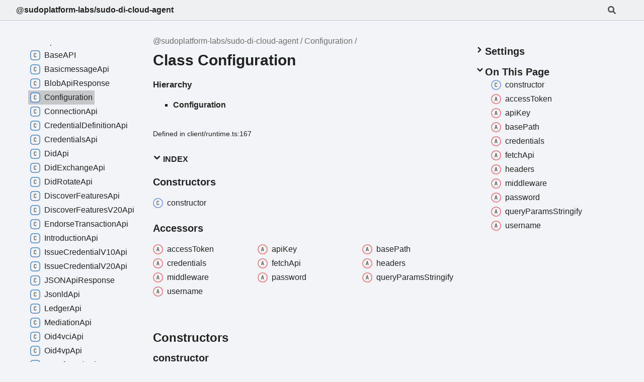

--- FILE ---
content_type: text/html; charset=utf-8
request_url: https://sudoplatform-labs.github.io/sudo-di-cloud-agent-js/classes/Configuration.html
body_size: 27432
content:
<!DOCTYPE html><html class="default" lang="en"><head><meta charSet="utf-8"/><meta http-equiv="x-ua-compatible" content="IE=edge"/><title>Configuration | @sudoplatform-labs/sudo-di-cloud-agent</title><meta name="description" content="Documentation for @sudoplatform-labs/sudo-di-cloud-agent"/><meta name="viewport" content="width=device-width, initial-scale=1"/><link rel="stylesheet" href="../assets/style.css"/><link rel="stylesheet" href="../assets/highlight.css"/><script defer src="../assets/main.js"></script><script async src="../assets/search.js" id="tsd-search-script"></script></head><body><script>document.documentElement.dataset.theme = localStorage.getItem("tsd-theme") || "os"</script><header class="tsd-page-toolbar">
<div class="tsd-toolbar-contents container">
<div class="table-cell" id="tsd-search" data-base="..">
<div class="field"><label for="tsd-search-field" class="tsd-widget tsd-toolbar-icon search no-caption"><svg width="16" height="16" viewBox="0 0 16 16" fill="none"><path d="M15.7824 13.833L12.6666 10.7177C12.5259 10.5771 12.3353 10.499 12.1353 10.499H11.6259C12.4884 9.39596 13.001 8.00859 13.001 6.49937C13.001 2.90909 10.0914 0 6.50048 0C2.90959 0 0 2.90909 0 6.49937C0 10.0896 2.90959 12.9987 6.50048 12.9987C8.00996 12.9987 9.39756 12.4863 10.5008 11.6239V12.1332C10.5008 12.3332 10.5789 12.5238 10.7195 12.6644L13.8354 15.7797C14.1292 16.0734 14.6042 16.0734 14.8948 15.7797L15.7793 14.8954C16.0731 14.6017 16.0731 14.1267 15.7824 13.833ZM6.50048 10.499C4.29094 10.499 2.50018 8.71165 2.50018 6.49937C2.50018 4.29021 4.28781 2.49976 6.50048 2.49976C8.71001 2.49976 10.5008 4.28708 10.5008 6.49937C10.5008 8.70852 8.71314 10.499 6.50048 10.499Z" fill="var(--color-text)"></path></svg></label><input type="text" id="tsd-search-field" aria-label="Search"/></div>
<div class="field">
<div id="tsd-toolbar-links"></div></div>
<ul class="results">
<li class="state loading">Preparing search index...</li>
<li class="state failure">The search index is not available</li></ul><a href="../index.html" class="title">@sudoplatform-labs/sudo-di-cloud-agent</a></div>
<div class="table-cell" id="tsd-widgets"><a href="#" class="tsd-widget tsd-toolbar-icon menu no-caption" data-toggle="menu" aria-label="Menu"><svg width="16" height="16" viewBox="0 0 16 16" fill="none"><rect x="1" y="3" width="14" height="2" fill="var(--color-text)"></rect><rect x="1" y="7" width="14" height="2" fill="var(--color-text)"></rect><rect x="1" y="11" width="14" height="2" fill="var(--color-text)"></rect></svg></a></div></div></header>
<div class="container container-main">
<div class="col-content">
<div class="tsd-page-title">
<ul class="tsd-breadcrumb">
<li><a href="../modules.html">@sudoplatform-labs/sudo-di-cloud-agent</a></li>
<li><a href="Configuration.html">Configuration</a></li></ul>
<h1>Class Configuration</h1></div>
<section class="tsd-panel tsd-hierarchy">
<h4>Hierarchy</h4>
<ul class="tsd-hierarchy">
<li><span class="target">Configuration</span></li></ul></section><aside class="tsd-sources">
<ul>
<li>Defined in client/runtime.ts:167</li></ul></aside>
<section class="tsd-panel-group tsd-index-group">
<section class="tsd-panel tsd-index-panel">
<details class="tsd-index-content tsd-index-accordion" open><summary class="tsd-accordion-summary tsd-index-summary">
<h5 class="tsd-index-heading uppercase" role="button" aria-expanded="false" tabIndex=0><svg width="16" height="16" viewBox="0 0 16 16" fill="none"><path d="M1.5 5.50969L8 11.6609L14.5 5.50969L12.5466 3.66086L8 7.96494L3.45341 3.66086L1.5 5.50969Z" fill="var(--color-text)"></path></svg> Index</h5></summary>
<div class="tsd-accordion-details">
<section class="tsd-index-section">
<h3 class="tsd-index-heading">Constructors</h3>
<div class="tsd-index-list"><a href="Configuration.html#constructor" class="tsd-index-link"><svg class="tsd-kind-icon" viewBox="0 0 24 24"><g id="icon-512"><rect fill="var(--color-icon-background)" stroke="#4D7FFF" stroke-width="1.5" x="1" y="1" width="22" height="22" rx="12"></rect><path d="M11.898 16.1201C11.098 16.1201 10.466 15.8961 10.002 15.4481C9.53803 15.0001 9.30603 14.3841 9.30603 13.6001V9.64012C9.30603 8.85612 9.53803 8.24012 10.002 7.79212C10.466 7.34412 11.098 7.12012 11.898 7.12012C12.682 7.12012 13.306 7.34812 13.77 7.80412C14.234 8.25212 14.466 8.86412 14.466 9.64012H13.386C13.386 9.14412 13.254 8.76412 12.99 8.50012C12.734 8.22812 12.37 8.09212 11.898 8.09212C11.426 8.09212 11.054 8.22412 10.782 8.48812C10.518 8.75212 10.386 9.13212 10.386 9.62812V13.6001C10.386 14.0961 10.518 14.4801 10.782 14.7521C11.054 15.0161 11.426 15.1481 11.898 15.1481C12.37 15.1481 12.734 15.0161 12.99 14.7521C13.254 14.4801 13.386 14.0961 13.386 13.6001H14.466C14.466 14.3761 14.234 14.9921 13.77 15.4481C13.306 15.8961 12.682 16.1201 11.898 16.1201Z" fill="var(--color-text)"></path></g></svg><span>constructor</span></a>
</div></section>
<section class="tsd-index-section">
<h3 class="tsd-index-heading">Accessors</h3>
<div class="tsd-index-list"><a href="Configuration.html#accessToken" class="tsd-index-link"><svg class="tsd-kind-icon" viewBox="0 0 24 24"><g id="icon-262144"><rect fill="var(--color-icon-background)" stroke="#FF4D4D" stroke-width="1.5" x="1" y="1" width="22" height="22" rx="12"></rect><path d="M8.85 16L11.13 7.24H12.582L14.85 16H13.758L13.182 13.672H10.53L9.954 16H8.85ZM10.746 12.76H12.954L12.282 10.06C12.154 9.548 12.054 9.12 11.982 8.776C11.91 8.432 11.866 8.208 11.85 8.104C11.834 8.208 11.79 8.432 11.718 8.776C11.646 9.12 11.546 9.544 11.418 10.048L10.746 12.76Z" fill="var(--color-text)"></path></g></svg><span>access<wbr/>Token</span></a>
<a href="Configuration.html#apiKey" class="tsd-index-link"><svg class="tsd-kind-icon" viewBox="0 0 24 24"><use href="#icon-262144"></use></svg><span>api<wbr/>Key</span></a>
<a href="Configuration.html#basePath" class="tsd-index-link"><svg class="tsd-kind-icon" viewBox="0 0 24 24"><use href="#icon-262144"></use></svg><span>base<wbr/>Path</span></a>
<a href="Configuration.html#credentials" class="tsd-index-link"><svg class="tsd-kind-icon" viewBox="0 0 24 24"><use href="#icon-262144"></use></svg><span>credentials</span></a>
<a href="Configuration.html#fetchApi" class="tsd-index-link"><svg class="tsd-kind-icon" viewBox="0 0 24 24"><use href="#icon-262144"></use></svg><span>fetch<wbr/>Api</span></a>
<a href="Configuration.html#headers" class="tsd-index-link"><svg class="tsd-kind-icon" viewBox="0 0 24 24"><use href="#icon-262144"></use></svg><span>headers</span></a>
<a href="Configuration.html#middleware" class="tsd-index-link"><svg class="tsd-kind-icon" viewBox="0 0 24 24"><use href="#icon-262144"></use></svg><span>middleware</span></a>
<a href="Configuration.html#password" class="tsd-index-link"><svg class="tsd-kind-icon" viewBox="0 0 24 24"><use href="#icon-262144"></use></svg><span>password</span></a>
<a href="Configuration.html#queryParamsStringify" class="tsd-index-link"><svg class="tsd-kind-icon" viewBox="0 0 24 24"><use href="#icon-262144"></use></svg><span>query<wbr/>Params<wbr/>Stringify</span></a>
<a href="Configuration.html#username" class="tsd-index-link"><svg class="tsd-kind-icon" viewBox="0 0 24 24"><use href="#icon-262144"></use></svg><span>username</span></a>
</div></section></div></details></section></section>
<section class="tsd-panel-group tsd-member-group">
<h2>Constructors</h2>
<section class="tsd-panel tsd-member"><a id="constructor" class="tsd-anchor"></a>
<h3 class="tsd-anchor-link"><span>constructor</span><a href="#constructor" aria-label="Permalink" class="tsd-anchor-icon"><svg viewBox="0 0 24 24"><g stroke-width="2" stroke="currentColor" fill="none" stroke-linecap="round" stroke-linejoin="round" id="icon-anchor"><path stroke="none" d="M0 0h24v24H0z" fill="none"></path><path d="M10 14a3.5 3.5 0 0 0 5 0l4 -4a3.5 3.5 0 0 0 -5 -5l-.5 .5"></path><path d="M14 10a3.5 3.5 0 0 0 -5 0l-4 4a3.5 3.5 0 0 0 5 5l.5 -.5"></path></g></svg></a></h3>
<ul class="tsd-signatures">
<li class="tsd-signature tsd-anchor-link" id="constructor.new_Configuration"><span class="tsd-kind-constructor-signature">new <wbr/>Configuration</span><span class="tsd-signature-symbol">(</span><span class="tsd-kind-parameter">configuration</span><span class="tsd-signature-symbol">?</span><span class="tsd-signature-symbol">)</span><span class="tsd-signature-symbol">: </span><a href="Configuration.html" class="tsd-signature-type tsd-kind-class">Configuration</a><a href="#constructor.new_Configuration" aria-label="Permalink" class="tsd-anchor-icon"><svg viewBox="0 0 24 24"><use href="#icon-anchor"></use></svg></a></li>
<li class="tsd-description">
<div class="tsd-parameters">
<h4 class="tsd-parameters-title">Parameters</h4>
<ul class="tsd-parameter-list">
<li>
<h5><span class="tsd-kind-parameter">configuration</span>: <a href="../interfaces/ConfigurationParameters.html" class="tsd-signature-type tsd-kind-interface">ConfigurationParameters</a><span class="tsd-signature-symbol"> = {}</span></h5></li></ul></div>
<h4 class="tsd-returns-title">Returns <a href="Configuration.html" class="tsd-signature-type tsd-kind-class">Configuration</a></h4><aside class="tsd-sources">
<ul>
<li>Defined in client/runtime.ts:168</li></ul></aside></li></ul></section></section>
<section class="tsd-panel-group tsd-member-group">
<h2>Accessors</h2>
<section class="tsd-panel tsd-member"><a id="accessToken" class="tsd-anchor"></a>
<h3 class="tsd-anchor-link"><span>access<wbr/>Token</span><a href="#accessToken" aria-label="Permalink" class="tsd-anchor-icon"><svg viewBox="0 0 24 24"><use href="#icon-anchor"></use></svg></a></h3>
<ul class="tsd-signatures">
<li class="tsd-signature" id="accessToken.accessToken-1"><span class="tsd-signature-symbol">get</span> accessToken<span class="tsd-signature-symbol">(</span><span class="tsd-signature-symbol">)</span><span class="tsd-signature-symbol">: </span><span class="tsd-signature-type">undefined</span><span class="tsd-signature-symbol"> | </span><span class="tsd-signature-symbol">(</span><span class="tsd-signature-symbol">(</span><span class="tsd-kind-parameter">name</span><span class="tsd-signature-symbol">?</span>, <span class="tsd-kind-parameter">scopes</span><span class="tsd-signature-symbol">?</span><span class="tsd-signature-symbol">)</span><span class="tsd-signature-symbol"> =&gt; </span><span class="tsd-signature-type">string</span><span class="tsd-signature-symbol"> | </span><span class="tsd-signature-type ">Promise</span><span class="tsd-signature-symbol">&lt;</span><span class="tsd-signature-type">string</span><span class="tsd-signature-symbol">&gt;</span><span class="tsd-signature-symbol">)</span></li>
<li class="tsd-description">
<h4 class="tsd-returns-title">Returns <span class="tsd-signature-type">undefined</span><span class="tsd-signature-symbol"> | </span><span class="tsd-signature-symbol">(</span><span class="tsd-signature-symbol">(</span><span class="tsd-kind-parameter">name</span><span class="tsd-signature-symbol">?</span>, <span class="tsd-kind-parameter">scopes</span><span class="tsd-signature-symbol">?</span><span class="tsd-signature-symbol">)</span><span class="tsd-signature-symbol"> =&gt; </span><span class="tsd-signature-type">string</span><span class="tsd-signature-symbol"> | </span><span class="tsd-signature-type ">Promise</span><span class="tsd-signature-symbol">&lt;</span><span class="tsd-signature-type">string</span><span class="tsd-signature-symbol">&gt;</span><span class="tsd-signature-symbol">)</span></h4><aside class="tsd-sources">
<ul>
<li>Defined in client/runtime.ts:204</li></ul></aside></li></ul></section>
<section class="tsd-panel tsd-member"><a id="apiKey" class="tsd-anchor"></a>
<h3 class="tsd-anchor-link"><span>api<wbr/>Key</span><a href="#apiKey" aria-label="Permalink" class="tsd-anchor-icon"><svg viewBox="0 0 24 24"><use href="#icon-anchor"></use></svg></a></h3>
<ul class="tsd-signatures">
<li class="tsd-signature" id="apiKey.apiKey-1"><span class="tsd-signature-symbol">get</span> apiKey<span class="tsd-signature-symbol">(</span><span class="tsd-signature-symbol">)</span><span class="tsd-signature-symbol">: </span><span class="tsd-signature-type">undefined</span><span class="tsd-signature-symbol"> | </span><span class="tsd-signature-symbol">(</span><span class="tsd-signature-symbol">(</span><span class="tsd-kind-parameter">name</span><span class="tsd-signature-symbol">)</span><span class="tsd-signature-symbol"> =&gt; </span><span class="tsd-signature-type">string</span><span class="tsd-signature-symbol">)</span></li>
<li class="tsd-description">
<h4 class="tsd-returns-title">Returns <span class="tsd-signature-type">undefined</span><span class="tsd-signature-symbol"> | </span><span class="tsd-signature-symbol">(</span><span class="tsd-signature-symbol">(</span><span class="tsd-kind-parameter">name</span><span class="tsd-signature-symbol">)</span><span class="tsd-signature-symbol"> =&gt; </span><span class="tsd-signature-type">string</span><span class="tsd-signature-symbol">)</span></h4><aside class="tsd-sources">
<ul>
<li>Defined in client/runtime.ts:196</li></ul></aside></li></ul></section>
<section class="tsd-panel tsd-member"><a id="basePath" class="tsd-anchor"></a>
<h3 class="tsd-anchor-link"><span>base<wbr/>Path</span><a href="#basePath" aria-label="Permalink" class="tsd-anchor-icon"><svg viewBox="0 0 24 24"><use href="#icon-anchor"></use></svg></a></h3>
<ul class="tsd-signatures">
<li class="tsd-signature" id="basePath.basePath-1"><span class="tsd-signature-symbol">get</span> basePath<span class="tsd-signature-symbol">(</span><span class="tsd-signature-symbol">)</span><span class="tsd-signature-symbol">: </span><span class="tsd-signature-type">string</span></li>
<li class="tsd-description">
<h4 class="tsd-returns-title">Returns <span class="tsd-signature-type">string</span></h4><aside class="tsd-sources">
<ul>
<li>Defined in client/runtime.ts:170</li></ul></aside></li></ul></section>
<section class="tsd-panel tsd-member"><a id="credentials" class="tsd-anchor"></a>
<h3 class="tsd-anchor-link"><span>credentials</span><a href="#credentials" aria-label="Permalink" class="tsd-anchor-icon"><svg viewBox="0 0 24 24"><use href="#icon-anchor"></use></svg></a></h3>
<ul class="tsd-signatures">
<li class="tsd-signature" id="credentials.credentials-1"><span class="tsd-signature-symbol">get</span> credentials<span class="tsd-signature-symbol">(</span><span class="tsd-signature-symbol">)</span><span class="tsd-signature-symbol">: </span><span class="tsd-signature-type">undefined</span><span class="tsd-signature-symbol"> | </span><span class="tsd-signature-type ">RequestCredentials</span></li>
<li class="tsd-description">
<h4 class="tsd-returns-title">Returns <span class="tsd-signature-type">undefined</span><span class="tsd-signature-symbol"> | </span><span class="tsd-signature-type ">RequestCredentials</span></h4><aside class="tsd-sources">
<ul>
<li>Defined in client/runtime.ts:220</li></ul></aside></li></ul></section>
<section class="tsd-panel tsd-member"><a id="fetchApi" class="tsd-anchor"></a>
<h3 class="tsd-anchor-link"><span>fetch<wbr/>Api</span><a href="#fetchApi" aria-label="Permalink" class="tsd-anchor-icon"><svg viewBox="0 0 24 24"><use href="#icon-anchor"></use></svg></a></h3>
<ul class="tsd-signatures">
<li class="tsd-signature" id="fetchApi.fetchApi-1"><span class="tsd-signature-symbol">get</span> fetchApi<span class="tsd-signature-symbol">(</span><span class="tsd-signature-symbol">)</span><span class="tsd-signature-symbol">: </span><span class="tsd-signature-symbol">(</span><span class="tsd-signature-symbol">(</span><span class="tsd-kind-parameter">input</span>, <span class="tsd-kind-parameter">init</span><span class="tsd-signature-symbol">?</span><span class="tsd-signature-symbol">)</span><span class="tsd-signature-symbol"> =&gt; </span><span class="tsd-signature-type ">Promise</span><span class="tsd-signature-symbol">&lt;</span><span class="tsd-signature-type ">Response</span><span class="tsd-signature-symbol">&gt;</span><span class="tsd-signature-symbol">)</span></li>
<li class="tsd-description">
<h4 class="tsd-returns-title">Returns <span class="tsd-signature-symbol">(</span><span class="tsd-signature-symbol">(</span><span class="tsd-kind-parameter">input</span>, <span class="tsd-kind-parameter">init</span><span class="tsd-signature-symbol">?</span><span class="tsd-signature-symbol">)</span><span class="tsd-signature-symbol"> =&gt; </span><span class="tsd-signature-type ">Promise</span><span class="tsd-signature-symbol">&lt;</span><span class="tsd-signature-type ">Response</span><span class="tsd-signature-symbol">&gt;</span><span class="tsd-signature-symbol">)</span></h4>
<ul class="tsd-parameters">
<li class="tsd-parameter-signature">
<ul class="tsd-signatures">
<li class="tsd-signature" id="fetchApi.fetchApi-1.__type.__type-1"><span class="tsd-signature-symbol">(</span><span class="tsd-kind-parameter">input</span>, <span class="tsd-kind-parameter">init</span><span class="tsd-signature-symbol">?</span><span class="tsd-signature-symbol">)</span><span class="tsd-signature-symbol">: </span><span class="tsd-signature-type ">Promise</span><span class="tsd-signature-symbol">&lt;</span><span class="tsd-signature-type ">Response</span><span class="tsd-signature-symbol">&gt;</span></li>
<li class="tsd-description">
<div class="tsd-comment tsd-typography"><p><a href="https://developer.mozilla.org/docs/Web/API/Window/fetch">MDN Reference</a></p>
</div>
<div class="tsd-parameters">
<h4 class="tsd-parameters-title">Parameters</h4>
<ul class="tsd-parameter-list">
<li>
<h5><span class="tsd-kind-parameter">input</span>: <span class="tsd-signature-type ">RequestInfo</span><span class="tsd-signature-symbol"> | </span><span class="tsd-signature-type ">URL</span></h5></li>
<li>
<h5><code class="tsd-tag ts-flagOptional">Optional</code> <span class="tsd-kind-parameter">init</span>: <span class="tsd-signature-type ">RequestInit</span></h5></li></ul></div>
<h4 class="tsd-returns-title">Returns <span class="tsd-signature-type ">Promise</span><span class="tsd-signature-symbol">&lt;</span><span class="tsd-signature-type ">Response</span><span class="tsd-signature-symbol">&gt;</span></h4>
<div class="tsd-comment tsd-typography"></div></li></ul></li></ul><aside class="tsd-sources">
<ul>
<li>Defined in client/runtime.ts:176</li></ul></aside></li></ul></section>
<section class="tsd-panel tsd-member"><a id="headers" class="tsd-anchor"></a>
<h3 class="tsd-anchor-link"><span>headers</span><a href="#headers" aria-label="Permalink" class="tsd-anchor-icon"><svg viewBox="0 0 24 24"><use href="#icon-anchor"></use></svg></a></h3>
<ul class="tsd-signatures">
<li class="tsd-signature" id="headers.headers-1"><span class="tsd-signature-symbol">get</span> headers<span class="tsd-signature-symbol">(</span><span class="tsd-signature-symbol">)</span><span class="tsd-signature-symbol">: </span><span class="tsd-signature-type">undefined</span><span class="tsd-signature-symbol"> | </span><a href="../types/HTTPHeaders.html" class="tsd-signature-type tsd-kind-type-alias">HTTPHeaders</a></li>
<li class="tsd-description">
<h4 class="tsd-returns-title">Returns <span class="tsd-signature-type">undefined</span><span class="tsd-signature-symbol"> | </span><a href="../types/HTTPHeaders.html" class="tsd-signature-type tsd-kind-type-alias">HTTPHeaders</a></h4><aside class="tsd-sources">
<ul>
<li>Defined in client/runtime.ts:216</li></ul></aside></li></ul></section>
<section class="tsd-panel tsd-member"><a id="middleware" class="tsd-anchor"></a>
<h3 class="tsd-anchor-link"><span>middleware</span><a href="#middleware" aria-label="Permalink" class="tsd-anchor-icon"><svg viewBox="0 0 24 24"><use href="#icon-anchor"></use></svg></a></h3>
<ul class="tsd-signatures">
<li class="tsd-signature" id="middleware.middleware-1"><span class="tsd-signature-symbol">get</span> middleware<span class="tsd-signature-symbol">(</span><span class="tsd-signature-symbol">)</span><span class="tsd-signature-symbol">: </span><a href="../interfaces/Middleware.html" class="tsd-signature-type tsd-kind-interface">Middleware</a><span class="tsd-signature-symbol">[]</span></li>
<li class="tsd-description">
<h4 class="tsd-returns-title">Returns <a href="../interfaces/Middleware.html" class="tsd-signature-type tsd-kind-interface">Middleware</a><span class="tsd-signature-symbol">[]</span></h4><aside class="tsd-sources">
<ul>
<li>Defined in client/runtime.ts:180</li></ul></aside></li></ul></section>
<section class="tsd-panel tsd-member"><a id="password" class="tsd-anchor"></a>
<h3 class="tsd-anchor-link"><span>password</span><a href="#password" aria-label="Permalink" class="tsd-anchor-icon"><svg viewBox="0 0 24 24"><use href="#icon-anchor"></use></svg></a></h3>
<ul class="tsd-signatures">
<li class="tsd-signature" id="password.password-1"><span class="tsd-signature-symbol">get</span> password<span class="tsd-signature-symbol">(</span><span class="tsd-signature-symbol">)</span><span class="tsd-signature-symbol">: </span><span class="tsd-signature-type">undefined</span><span class="tsd-signature-symbol"> | </span><span class="tsd-signature-type">string</span></li>
<li class="tsd-description">
<h4 class="tsd-returns-title">Returns <span class="tsd-signature-type">undefined</span><span class="tsd-signature-symbol"> | </span><span class="tsd-signature-type">string</span></h4><aside class="tsd-sources">
<ul>
<li>Defined in client/runtime.ts:192</li></ul></aside></li></ul></section>
<section class="tsd-panel tsd-member"><a id="queryParamsStringify" class="tsd-anchor"></a>
<h3 class="tsd-anchor-link"><span>query<wbr/>Params<wbr/>Stringify</span><a href="#queryParamsStringify" aria-label="Permalink" class="tsd-anchor-icon"><svg viewBox="0 0 24 24"><use href="#icon-anchor"></use></svg></a></h3>
<ul class="tsd-signatures">
<li class="tsd-signature" id="queryParamsStringify.queryParamsStringify-1"><span class="tsd-signature-symbol">get</span> queryParamsStringify<span class="tsd-signature-symbol">(</span><span class="tsd-signature-symbol">)</span><span class="tsd-signature-symbol">: </span><span class="tsd-signature-symbol">(</span><span class="tsd-signature-symbol">(</span><span class="tsd-kind-parameter">params</span><span class="tsd-signature-symbol">)</span><span class="tsd-signature-symbol"> =&gt; </span><span class="tsd-signature-type">string</span><span class="tsd-signature-symbol">)</span></li>
<li class="tsd-description">
<h4 class="tsd-returns-title">Returns <span class="tsd-signature-symbol">(</span><span class="tsd-signature-symbol">(</span><span class="tsd-kind-parameter">params</span><span class="tsd-signature-symbol">)</span><span class="tsd-signature-symbol"> =&gt; </span><span class="tsd-signature-type">string</span><span class="tsd-signature-symbol">)</span></h4>
<ul class="tsd-parameters">
<li class="tsd-parameter-signature">
<ul class="tsd-signatures">
<li class="tsd-signature" id="queryParamsStringify.queryParamsStringify-1.__type-2.__type-3"><span class="tsd-signature-symbol">(</span><span class="tsd-kind-parameter">params</span><span class="tsd-signature-symbol">)</span><span class="tsd-signature-symbol">: </span><span class="tsd-signature-type">string</span></li>
<li class="tsd-description">
<div class="tsd-parameters">
<h4 class="tsd-parameters-title">Parameters</h4>
<ul class="tsd-parameter-list">
<li>
<h5><span class="tsd-kind-parameter">params</span>: <a href="../types/HTTPQuery.html" class="tsd-signature-type tsd-kind-type-alias">HTTPQuery</a></h5></li></ul></div>
<h4 class="tsd-returns-title">Returns <span class="tsd-signature-type">string</span></h4></li></ul></li></ul><aside class="tsd-sources">
<ul>
<li>Defined in client/runtime.ts:184</li></ul></aside></li></ul></section>
<section class="tsd-panel tsd-member"><a id="username" class="tsd-anchor"></a>
<h3 class="tsd-anchor-link"><span>username</span><a href="#username" aria-label="Permalink" class="tsd-anchor-icon"><svg viewBox="0 0 24 24"><use href="#icon-anchor"></use></svg></a></h3>
<ul class="tsd-signatures">
<li class="tsd-signature" id="username.username-1"><span class="tsd-signature-symbol">get</span> username<span class="tsd-signature-symbol">(</span><span class="tsd-signature-symbol">)</span><span class="tsd-signature-symbol">: </span><span class="tsd-signature-type">undefined</span><span class="tsd-signature-symbol"> | </span><span class="tsd-signature-type">string</span></li>
<li class="tsd-description">
<h4 class="tsd-returns-title">Returns <span class="tsd-signature-type">undefined</span><span class="tsd-signature-symbol"> | </span><span class="tsd-signature-type">string</span></h4><aside class="tsd-sources">
<ul>
<li>Defined in client/runtime.ts:188</li></ul></aside></li></ul></section></section></div>
<div class="col-sidebar">
<div class="page-menu">
<div class="tsd-navigation settings">
<details class="tsd-index-accordion"><summary class="tsd-accordion-summary">
<h3><svg width="20" height="20" viewBox="0 0 24 24" fill="none"><path d="M4.93896 8.531L12 15.591L19.061 8.531L16.939 6.409L12 11.349L7.06098 6.409L4.93896 8.531Z" fill="var(--color-text)" id="icon-chevronDown"></path></svg>Settings</h3></summary>
<div class="tsd-accordion-details">
<div class="tsd-filter-visibility">
<h4 class="uppercase">Member Visibility</h4><form>
<ul id="tsd-filter-options">
<li class="tsd-filter-item"><label class="tsd-filter-input"><input type="checkbox" id="tsd-filter-protected" name="protected"/><svg width="32" height="32" viewBox="0 0 32 32" aria-hidden="true"><rect class="tsd-checkbox-background" width="30" height="30" x="1" y="1" rx="6" fill="none"></rect><path class="tsd-checkbox-checkmark" d="M8.35422 16.8214L13.2143 21.75L24.6458 10.25" stroke="none" stroke-width="3.5" stroke-linejoin="round" fill="none"></path></svg><span>Protected</span></label></li>
<li class="tsd-filter-item"><label class="tsd-filter-input"><input type="checkbox" id="tsd-filter-inherited" name="inherited" checked/><svg width="32" height="32" viewBox="0 0 32 32" aria-hidden="true"><rect class="tsd-checkbox-background" width="30" height="30" x="1" y="1" rx="6" fill="none"></rect><path class="tsd-checkbox-checkmark" d="M8.35422 16.8214L13.2143 21.75L24.6458 10.25" stroke="none" stroke-width="3.5" stroke-linejoin="round" fill="none"></path></svg><span>Inherited</span></label></li>
<li class="tsd-filter-item"><label class="tsd-filter-input"><input type="checkbox" id="tsd-filter-external" name="external"/><svg width="32" height="32" viewBox="0 0 32 32" aria-hidden="true"><rect class="tsd-checkbox-background" width="30" height="30" x="1" y="1" rx="6" fill="none"></rect><path class="tsd-checkbox-checkmark" d="M8.35422 16.8214L13.2143 21.75L24.6458 10.25" stroke="none" stroke-width="3.5" stroke-linejoin="round" fill="none"></path></svg><span>External</span></label></li></ul></form></div>
<div class="tsd-theme-toggle">
<h4 class="uppercase">Theme</h4><select id="tsd-theme"><option value="os">OS</option><option value="light">Light</option><option value="dark">Dark</option></select></div></div></details></div>
<details open class="tsd-index-accordion tsd-page-navigation"><summary class="tsd-accordion-summary">
<h3><svg width="20" height="20" viewBox="0 0 24 24" fill="none"><use href="#icon-chevronDown"></use></svg>On This Page</h3></summary>
<div class="tsd-accordion-details">
<ul>
<li><a href="#constructor" class=""><svg class="tsd-kind-icon" viewBox="0 0 24 24"><use href="#icon-512"></use></svg><span>constructor</span></a></li>
<li><a href="#accessToken" class=""><svg class="tsd-kind-icon" viewBox="0 0 24 24"><use href="#icon-262144"></use></svg><span>access<wbr/>Token</span></a></li>
<li><a href="#apiKey" class=""><svg class="tsd-kind-icon" viewBox="0 0 24 24"><use href="#icon-262144"></use></svg><span>api<wbr/>Key</span></a></li>
<li><a href="#basePath" class=""><svg class="tsd-kind-icon" viewBox="0 0 24 24"><use href="#icon-262144"></use></svg><span>base<wbr/>Path</span></a></li>
<li><a href="#credentials" class=""><svg class="tsd-kind-icon" viewBox="0 0 24 24"><use href="#icon-262144"></use></svg><span>credentials</span></a></li>
<li><a href="#fetchApi" class=""><svg class="tsd-kind-icon" viewBox="0 0 24 24"><use href="#icon-262144"></use></svg><span>fetch<wbr/>Api</span></a></li>
<li><a href="#headers" class=""><svg class="tsd-kind-icon" viewBox="0 0 24 24"><use href="#icon-262144"></use></svg><span>headers</span></a></li>
<li><a href="#middleware" class=""><svg class="tsd-kind-icon" viewBox="0 0 24 24"><use href="#icon-262144"></use></svg><span>middleware</span></a></li>
<li><a href="#password" class=""><svg class="tsd-kind-icon" viewBox="0 0 24 24"><use href="#icon-262144"></use></svg><span>password</span></a></li>
<li><a href="#queryParamsStringify" class=""><svg class="tsd-kind-icon" viewBox="0 0 24 24"><use href="#icon-262144"></use></svg><span>query<wbr/>Params<wbr/>Stringify</span></a></li>
<li><a href="#username" class=""><svg class="tsd-kind-icon" viewBox="0 0 24 24"><use href="#icon-262144"></use></svg><span>username</span></a></li></ul></div></details></div>
<div class="site-menu">
<nav class="tsd-navigation"><a href="../modules.html"><svg class="tsd-kind-icon" viewBox="0 0 24 24"><g id="icon-4"><rect fill="var(--color-icon-background)" stroke="var(--color-ts-namespace)" stroke-width="1.5" x="1" y="1" width="22" height="22" rx="6"></rect><path d="M9.33 16V7.24H10.77L13.446 14.74C13.43 14.54 13.41 14.296 13.386 14.008C13.37 13.712 13.354 13.404 13.338 13.084C13.33 12.756 13.326 12.448 13.326 12.16V7.24H14.37V16H12.93L10.266 8.5C10.282 8.692 10.298 8.936 10.314 9.232C10.33 9.52 10.342 9.828 10.35 10.156C10.366 10.476 10.374 10.784 10.374 11.08V16H9.33Z" fill="var(--color-text)"></path></g></svg><span>@sudoplatform-<wbr/>labs/sudo-<wbr/>di-<wbr/>cloud-<wbr/>agent</span></a>
<ul class="tsd-small-nested-navigation">
<li><a href="../enums/AnonCredsPresentationReqPredSpecPTypeEnum.html"><svg class="tsd-kind-icon" viewBox="0 0 24 24"><g id="icon-8"><rect fill="var(--color-icon-background)" stroke="var(--color-ts-enum)" stroke-width="1.5" x="1" y="1" width="22" height="22" rx="6"></rect><path d="M9.45 16V7.24H14.49V8.224H10.518V10.936H14.07V11.908H10.518V15.016H14.49V16H9.45Z" fill="var(--color-text)"></path></g></svg><span>Anon<wbr/>Creds<wbr/>Presentation<wbr/>Req<wbr/>Pred<wbr/>SpecPType<wbr/>Enum</span></a></li>
<li><a href="../enums/AttachmentDefTypeEnum.html"><svg class="tsd-kind-icon" viewBox="0 0 24 24"><use href="#icon-8"></use></svg><span>Attachment<wbr/>Def<wbr/>Type<wbr/>Enum</span></a></li>
<li><a href="../enums/ConnRecordAcceptEnum.html"><svg class="tsd-kind-icon" viewBox="0 0 24 24"><use href="#icon-8"></use></svg><span>Conn<wbr/>Record<wbr/>Accept<wbr/>Enum</span></a></li>
<li><a href="../enums/ConnRecordConnectionProtocolEnum.html"><svg class="tsd-kind-icon" viewBox="0 0 24 24"><use href="#icon-8"></use></svg><span>Conn<wbr/>Record<wbr/>Connection<wbr/>Protocol<wbr/>Enum</span></a></li>
<li><a href="../enums/ConnRecordInvitationModeEnum.html"><svg class="tsd-kind-icon" viewBox="0 0 24 24"><use href="#icon-8"></use></svg><span>Conn<wbr/>Record<wbr/>Invitation<wbr/>Mode<wbr/>Enum</span></a></li>
<li><a href="../enums/ConnRecordTheirRoleEnum.html"><svg class="tsd-kind-icon" viewBox="0 0 24 24"><use href="#icon-8"></use></svg><span>Conn<wbr/>Record<wbr/>Their<wbr/>Role<wbr/>Enum</span></a></li>
<li><a href="../enums/ConnectionsGetConnectionProtocolEnum.html"><svg class="tsd-kind-icon" viewBox="0 0 24 24"><use href="#icon-8"></use></svg><span>Connections<wbr/>Get<wbr/>Connection<wbr/>Protocol<wbr/>Enum</span></a></li>
<li><a href="../enums/ConnectionsGetOrderByEnum.html"><svg class="tsd-kind-icon" viewBox="0 0 24 24"><use href="#icon-8"></use></svg><span>Connections<wbr/>Get<wbr/>Order<wbr/>By<wbr/>Enum</span></a></li>
<li><a href="../enums/ConnectionsGetStateEnum.html"><svg class="tsd-kind-icon" viewBox="0 0 24 24"><use href="#icon-8"></use></svg><span>Connections<wbr/>Get<wbr/>State<wbr/>Enum</span></a></li>
<li><a href="../enums/ConnectionsGetTheirRoleEnum.html"><svg class="tsd-kind-icon" viewBox="0 0 24 24"><use href="#icon-8"></use></svg><span>Connections<wbr/>Get<wbr/>Their<wbr/>Role<wbr/>Enum</span></a></li>
<li><a href="../enums/ConstraintsStatusActiveEnum.html"><svg class="tsd-kind-icon" viewBox="0 0 24 24"><use href="#icon-8"></use></svg><span>Constraints<wbr/>Status<wbr/>Active<wbr/>Enum</span></a></li>
<li><a href="../enums/ConstraintsStatusRevokedEnum.html"><svg class="tsd-kind-icon" viewBox="0 0 24 24"><use href="#icon-8"></use></svg><span>Constraints<wbr/>Status<wbr/>Revoked<wbr/>Enum</span></a></li>
<li><a href="../enums/ConstraintsStatusSuspendedEnum.html"><svg class="tsd-kind-icon" viewBox="0 0 24 24"><use href="#icon-8"></use></svg><span>Constraints<wbr/>Status<wbr/>Suspended<wbr/>Enum</span></a></li>
<li><a href="../enums/ConstraintsSubjectIsIssuerEnum.html"><svg class="tsd-kind-icon" viewBox="0 0 24 24"><use href="#icon-8"></use></svg><span>Constraints<wbr/>Subject<wbr/>Is<wbr/>Issuer<wbr/>Enum</span></a></li>
<li><a href="../enums/CreateDIDJWKRequestKeyTypeEnum.html"><svg class="tsd-kind-icon" viewBox="0 0 24 24"><use href="#icon-8"></use></svg><span>CreateDIDJWKRequest<wbr/>Key<wbr/>Type<wbr/>Enum</span></a></li>
<li><a href="../enums/CustomDIDEndpointWithTypeEndpointTypeEnum.html"><svg class="tsd-kind-icon" viewBox="0 0 24 24"><use href="#icon-8"></use></svg><span>CustomDIDEndpoint<wbr/>With<wbr/>Type<wbr/>Endpoint<wbr/>Type<wbr/>Enum</span></a></li>
<li><a href="../enums/DIDCreateOptionsKeyTypeEnum.html"><svg class="tsd-kind-icon" viewBox="0 0 24 24"><use href="#icon-8"></use></svg><span>DIDCreate<wbr/>Options<wbr/>Key<wbr/>Type<wbr/>Enum</span></a></li>
<li><a href="../enums/DIDEndpointWithTypeEndpointTypeEnum.html"><svg class="tsd-kind-icon" viewBox="0 0 24 24"><use href="#icon-8"></use></svg><span>DIDEndpoint<wbr/>With<wbr/>Type<wbr/>Endpoint<wbr/>Type<wbr/>Enum</span></a></li>
<li><a href="../enums/DIDKeyTypeEnum.html"><svg class="tsd-kind-icon" viewBox="0 0 24 24"><use href="#icon-8"></use></svg><span>DIDKey<wbr/>Type<wbr/>Enum</span></a></li>
<li><a href="../enums/DIDPostureEnum.html"><svg class="tsd-kind-icon" viewBox="0 0 24 24"><use href="#icon-8"></use></svg><span>DIDPosture<wbr/>Enum</span></a></li>
<li><a href="../enums/DIFFieldPredicateEnum.html"><svg class="tsd-kind-icon" viewBox="0 0 24 24"><use href="#icon-8"></use></svg><span>DIFField<wbr/>Predicate<wbr/>Enum</span></a></li>
<li><a href="../enums/DIFHolderDirectiveEnum.html"><svg class="tsd-kind-icon" viewBox="0 0 24 24"><use href="#icon-8"></use></svg><span>DIFHolder<wbr/>Directive<wbr/>Enum</span></a></li>
<li><a href="../enums/DidexchangeConnIdAcceptInvitationPostUseDidMethodEnum.html"><svg class="tsd-kind-icon" viewBox="0 0 24 24"><use href="#icon-8"></use></svg><span>Didexchange<wbr/>Conn<wbr/>Id<wbr/>Accept<wbr/>Invitation<wbr/>Post<wbr/>Use<wbr/>Did<wbr/>Method<wbr/>Enum</span></a></li>
<li><a href="../enums/DidexchangeCreateRequestPostProtocolEnum.html"><svg class="tsd-kind-icon" viewBox="0 0 24 24"><use href="#icon-8"></use></svg><span>Didexchange<wbr/>Create<wbr/>Request<wbr/>Post<wbr/>Protocol<wbr/>Enum</span></a></li>
<li><a href="../enums/DidexchangeCreateRequestPostUseDidMethodEnum.html"><svg class="tsd-kind-icon" viewBox="0 0 24 24"><use href="#icon-8"></use></svg><span>Didexchange<wbr/>Create<wbr/>Request<wbr/>Post<wbr/>Use<wbr/>Did<wbr/>Method<wbr/>Enum</span></a></li>
<li><a href="../enums/GetNymRoleResponseRoleEnum.html"><svg class="tsd-kind-icon" viewBox="0 0 24 24"><use href="#icon-8"></use></svg><span>Get<wbr/>Nym<wbr/>Role<wbr/>Response<wbr/>Role<wbr/>Enum</span></a></li>
<li><a href="../enums/GetOID4VPPresResponseStatusEnum.html"><svg class="tsd-kind-icon" viewBox="0 0 24 24"><use href="#icon-8"></use></svg><span>GetOID4VPPres<wbr/>Response<wbr/>Status<wbr/>Enum</span></a></li>
<li><a href="../enums/IndyGEProofPredPTypeEnum.html"><svg class="tsd-kind-icon" viewBox="0 0 24 24"><use href="#icon-8"></use></svg><span>IndyGEProof<wbr/>PredPType<wbr/>Enum</span></a></li>
<li><a href="../enums/IndyPresPredSpecPredicateEnum.html"><svg class="tsd-kind-icon" viewBox="0 0 24 24"><use href="#icon-8"></use></svg><span>Indy<wbr/>Pres<wbr/>Pred<wbr/>Spec<wbr/>Predicate<wbr/>Enum</span></a></li>
<li><a href="../enums/IndyProofReqPredSpecPTypeEnum.html"><svg class="tsd-kind-icon" viewBox="0 0 24 24"><use href="#icon-8"></use></svg><span>Indy<wbr/>Proof<wbr/>Req<wbr/>Pred<wbr/>SpecPType<wbr/>Enum</span></a></li>
<li><a href="../enums/IndyRevRegDefRevocDefTypeEnum.html"><svg class="tsd-kind-icon" viewBox="0 0 24 24"><use href="#icon-8"></use></svg><span>Indy<wbr/>Rev<wbr/>Reg<wbr/>Def<wbr/>Revoc<wbr/>Def<wbr/>Type<wbr/>Enum</span></a></li>
<li><a href="../enums/IndyRevRegDefValueIssuanceTypeEnum.html"><svg class="tsd-kind-icon" viewBox="0 0 24 24"><use href="#icon-8"></use></svg><span>Indy<wbr/>Rev<wbr/>Reg<wbr/>Def<wbr/>Value<wbr/>Issuance<wbr/>Type<wbr/>Enum</span></a></li>
<li><a href="../enums/InvitationCreateRequestUseDidMethodEnum.html"><svg class="tsd-kind-icon" viewBox="0 0 24 24"><use href="#icon-8"></use></svg><span>Invitation<wbr/>Create<wbr/>Request<wbr/>Use<wbr/>Did<wbr/>Method<wbr/>Enum</span></a></li>
<li><a href="../enums/IssueCredential20RecordsGetOrderByEnum.html"><svg class="tsd-kind-icon" viewBox="0 0 24 24"><use href="#icon-8"></use></svg><span>Issue<wbr/>Credential20<wbr/>Records<wbr/>Get<wbr/>Order<wbr/>By<wbr/>Enum</span></a></li>
<li><a href="../enums/IssueCredential20RecordsGetRoleEnum.html"><svg class="tsd-kind-icon" viewBox="0 0 24 24"><use href="#icon-8"></use></svg><span>Issue<wbr/>Credential20<wbr/>Records<wbr/>Get<wbr/>Role<wbr/>Enum</span></a></li>
<li><a href="../enums/IssueCredential20RecordsGetStateEnum.html"><svg class="tsd-kind-icon" viewBox="0 0 24 24"><use href="#icon-8"></use></svg><span>Issue<wbr/>Credential20<wbr/>Records<wbr/>Get<wbr/>State<wbr/>Enum</span></a></li>
<li><a href="../enums/IssueCredentialRecordsGetOrderByEnum.html"><svg class="tsd-kind-icon" viewBox="0 0 24 24"><use href="#icon-8"></use></svg><span>Issue<wbr/>Credential<wbr/>Records<wbr/>Get<wbr/>Order<wbr/>By<wbr/>Enum</span></a></li>
<li><a href="../enums/IssueCredentialRecordsGetRoleEnum.html"><svg class="tsd-kind-icon" viewBox="0 0 24 24"><use href="#icon-8"></use></svg><span>Issue<wbr/>Credential<wbr/>Records<wbr/>Get<wbr/>Role<wbr/>Enum</span></a></li>
<li><a href="../enums/IssueCredentialRecordsGetStateEnum.html"><svg class="tsd-kind-icon" viewBox="0 0 24 24"><use href="#icon-8"></use></svg><span>Issue<wbr/>Credential<wbr/>Records<wbr/>Get<wbr/>State<wbr/>Enum</span></a></li>
<li><a href="../enums/IssuerRevRegRecordRevocDefTypeEnum.html"><svg class="tsd-kind-icon" viewBox="0 0 24 24"><use href="#icon-8"></use></svg><span>Issuer<wbr/>Rev<wbr/>Reg<wbr/>Record<wbr/>Revoc<wbr/>Def<wbr/>Type<wbr/>Enum</span></a></li>
<li><a href="../enums/KeylistUpdateRuleActionEnum.html"><svg class="tsd-kind-icon" viewBox="0 0 24 24"><use href="#icon-8"></use></svg><span>Keylist<wbr/>Update<wbr/>Rule<wbr/>Action<wbr/>Enum</span></a></li>
<li><a href="../enums/LedgerDidEndpointGetEndpointTypeEnum.html"><svg class="tsd-kind-icon" viewBox="0 0 24 24"><use href="#icon-8"></use></svg><span>Ledger<wbr/>Did<wbr/>Endpoint<wbr/>Get<wbr/>Endpoint<wbr/>Type<wbr/>Enum</span></a></li>
<li><a href="../enums/LedgerRegisterNymPostRoleEnum.html"><svg class="tsd-kind-icon" viewBox="0 0 24 24"><use href="#icon-8"></use></svg><span>Ledger<wbr/>Register<wbr/>Nym<wbr/>Post<wbr/>Role<wbr/>Enum</span></a></li>
<li><a href="../enums/MaybeStoredConnectionsRecordAcceptEnum.html"><svg class="tsd-kind-icon" viewBox="0 0 24 24"><use href="#icon-8"></use></svg><span>Maybe<wbr/>Stored<wbr/>Connections<wbr/>Record<wbr/>Accept<wbr/>Enum</span></a></li>
<li><a href="../enums/MaybeStoredConnectionsRecordConnectionProtocolEnum.html"><svg class="tsd-kind-icon" viewBox="0 0 24 24"><use href="#icon-8"></use></svg><span>Maybe<wbr/>Stored<wbr/>Connections<wbr/>Record<wbr/>Connection<wbr/>Protocol<wbr/>Enum</span></a></li>
<li><a href="../enums/MaybeStoredConnectionsRecordInvitationModeEnum.html"><svg class="tsd-kind-icon" viewBox="0 0 24 24"><use href="#icon-8"></use></svg><span>Maybe<wbr/>Stored<wbr/>Connections<wbr/>Record<wbr/>Invitation<wbr/>Mode<wbr/>Enum</span></a></li>
<li><a href="../enums/MaybeStoredConnectionsRecordTheirRoleEnum.html"><svg class="tsd-kind-icon" viewBox="0 0 24 24"><use href="#icon-8"></use></svg><span>Maybe<wbr/>Stored<wbr/>Connections<wbr/>Record<wbr/>Their<wbr/>Role<wbr/>Enum</span></a></li>
<li><a href="../enums/MediationKeylistsGetRoleEnum.html"><svg class="tsd-kind-icon" viewBox="0 0 24 24"><use href="#icon-8"></use></svg><span>Mediation<wbr/>Keylists<wbr/>Get<wbr/>Role<wbr/>Enum</span></a></li>
<li><a href="../enums/MediationRequestsGetStateEnum.html"><svg class="tsd-kind-icon" viewBox="0 0 24 24"><use href="#icon-8"></use></svg><span>Mediation<wbr/>Requests<wbr/>Get<wbr/>State<wbr/>Enum</span></a></li>
<li><a href="../enums/Oid4vciExchangeRecordsGetStateEnum.html"><svg class="tsd-kind-icon" viewBox="0 0 24 24"><use href="#icon-8"></use></svg><span>Oid4vci<wbr/>Exchange<wbr/>Records<wbr/>Get<wbr/>State<wbr/>Enum</span></a></li>
<li><a href="../enums/Oid4vpPresentationsGetStateEnum.html"><svg class="tsd-kind-icon" viewBox="0 0 24 24"><use href="#icon-8"></use></svg><span>Oid4vp<wbr/>Presentations<wbr/>Get<wbr/>State<wbr/>Enum</span></a></li>
<li><a href="../enums/Oid4vpPresentationsHeadStateEnum.html"><svg class="tsd-kind-icon" viewBox="0 0 24 24"><use href="#icon-8"></use></svg><span>Oid4vp<wbr/>Presentations<wbr/>Head<wbr/>State<wbr/>Enum</span></a></li>
<li><a href="../enums/OobRecordRoleEnum.html"><svg class="tsd-kind-icon" viewBox="0 0 24 24"><use href="#icon-8"></use></svg><span>Oob<wbr/>Record<wbr/>Role<wbr/>Enum</span></a></li>
<li><a href="../enums/OobRecordStateEnum.html"><svg class="tsd-kind-icon" viewBox="0 0 24 24"><use href="#icon-8"></use></svg><span>Oob<wbr/>Record<wbr/>State<wbr/>Enum</span></a></li>
<li><a href="../enums/PresentProof20RecordsGetOrderByEnum.html"><svg class="tsd-kind-icon" viewBox="0 0 24 24"><use href="#icon-8"></use></svg><span>Present<wbr/>Proof20<wbr/>Records<wbr/>Get<wbr/>Order<wbr/>By<wbr/>Enum</span></a></li>
<li><a href="../enums/PresentProof20RecordsGetRoleEnum.html"><svg class="tsd-kind-icon" viewBox="0 0 24 24"><use href="#icon-8"></use></svg><span>Present<wbr/>Proof20<wbr/>Records<wbr/>Get<wbr/>Role<wbr/>Enum</span></a></li>
<li><a href="../enums/PresentProof20RecordsGetStateEnum.html"><svg class="tsd-kind-icon" viewBox="0 0 24 24"><use href="#icon-8"></use></svg><span>Present<wbr/>Proof20<wbr/>Records<wbr/>Get<wbr/>State<wbr/>Enum</span></a></li>
<li><a href="../enums/PresentProofRecordsGetOrderByEnum.html"><svg class="tsd-kind-icon" viewBox="0 0 24 24"><use href="#icon-8"></use></svg><span>Present<wbr/>Proof<wbr/>Records<wbr/>Get<wbr/>Order<wbr/>By<wbr/>Enum</span></a></li>
<li><a href="../enums/PresentProofRecordsGetRoleEnum.html"><svg class="tsd-kind-icon" viewBox="0 0 24 24"><use href="#icon-8"></use></svg><span>Present<wbr/>Proof<wbr/>Records<wbr/>Get<wbr/>Role<wbr/>Enum</span></a></li>
<li><a href="../enums/PresentProofRecordsGetStateEnum.html"><svg class="tsd-kind-icon" viewBox="0 0 24 24"><use href="#icon-8"></use></svg><span>Present<wbr/>Proof<wbr/>Records<wbr/>Get<wbr/>State<wbr/>Enum</span></a></li>
<li><a href="../enums/QueryItemFeatureTypeEnum.html"><svg class="tsd-kind-icon" viewBox="0 0 24 24"><use href="#icon-8"></use></svg><span>Query<wbr/>Item<wbr/>Feature<wbr/>Type<wbr/>Enum</span></a></li>
<li><a href="../enums/RevocationRegistriesCreatedGetStateEnum.html"><svg class="tsd-kind-icon" viewBox="0 0 24 24"><use href="#icon-8"></use></svg><span>Revocation<wbr/>Registries<wbr/>Created<wbr/>Get<wbr/>State<wbr/>Enum</span></a></li>
<li><a href="../enums/RevocationRegistryRevRegIdSetStatePatchStateEnum.html"><svg class="tsd-kind-icon" viewBox="0 0 24 24"><use href="#icon-8"></use></svg><span>Revocation<wbr/>Registry<wbr/>Rev<wbr/>Reg<wbr/>Id<wbr/>Set<wbr/>State<wbr/>Patch<wbr/>State<wbr/>Enum</span></a></li>
<li><a href="../enums/RevokeRequestNotifyVersionEnum.html"><svg class="tsd-kind-icon" viewBox="0 0 24 24"><use href="#icon-8"></use></svg><span>Revoke<wbr/>Request<wbr/>Notify<wbr/>Version<wbr/>Enum</span></a></li>
<li><a href="../enums/StatusListDefsGetStatusPurposeEnum.html"><svg class="tsd-kind-icon" viewBox="0 0 24 24"><use href="#icon-8"></use></svg><span>Status<wbr/>List<wbr/>Defs<wbr/>Get<wbr/>Status<wbr/>Purpose<wbr/>Enum</span></a></li>
<li><a href="../enums/StatusListStatusPurposeEnum.html"><svg class="tsd-kind-icon" viewBox="0 0 24 24"><use href="#icon-8"></use></svg><span>Status<wbr/>List<wbr/>Status<wbr/>Purpose<wbr/>Enum</span></a></li>
<li><a href="../enums/SubmissionRequirementsRuleEnum.html"><svg class="tsd-kind-icon" viewBox="0 0 24 24"><use href="#icon-8"></use></svg><span>Submission<wbr/>Requirements<wbr/>Rule<wbr/>Enum</span></a></li>
<li><a href="../enums/TransactionJobsTransactionMyJobEnum.html"><svg class="tsd-kind-icon" viewBox="0 0 24 24"><use href="#icon-8"></use></svg><span>Transaction<wbr/>Jobs<wbr/>Transaction<wbr/>My<wbr/>Job<wbr/>Enum</span></a></li>
<li><a href="../enums/TransactionJobsTransactionTheirJobEnum.html"><svg class="tsd-kind-icon" viewBox="0 0 24 24"><use href="#icon-8"></use></svg><span>Transaction<wbr/>Jobs<wbr/>Transaction<wbr/>Their<wbr/>Job<wbr/>Enum</span></a></li>
<li><a href="../enums/TransactionsConnIdSetEndorserRolePostTransactionMyJobEnum.html"><svg class="tsd-kind-icon" viewBox="0 0 24 24"><use href="#icon-8"></use></svg><span>Transactions<wbr/>Conn<wbr/>Id<wbr/>Set<wbr/>Endorser<wbr/>Role<wbr/>Post<wbr/>Transaction<wbr/>My<wbr/>Job<wbr/>Enum</span></a></li>
<li><a href="../enums/V10CredentialExchangeInitiatorEnum.html"><svg class="tsd-kind-icon" viewBox="0 0 24 24"><use href="#icon-8"></use></svg><span>V10<wbr/>Credential<wbr/>Exchange<wbr/>Initiator<wbr/>Enum</span></a></li>
<li><a href="../enums/V10CredentialExchangeRoleEnum.html"><svg class="tsd-kind-icon" viewBox="0 0 24 24"><use href="#icon-8"></use></svg><span>V10<wbr/>Credential<wbr/>Exchange<wbr/>Role<wbr/>Enum</span></a></li>
<li><a href="../enums/V10PresentationExchangeInitiatorEnum.html"><svg class="tsd-kind-icon" viewBox="0 0 24 24"><use href="#icon-8"></use></svg><span>V10<wbr/>Presentation<wbr/>Exchange<wbr/>Initiator<wbr/>Enum</span></a></li>
<li><a href="../enums/V10PresentationExchangeRoleEnum.html"><svg class="tsd-kind-icon" viewBox="0 0 24 24"><use href="#icon-8"></use></svg><span>V10<wbr/>Presentation<wbr/>Exchange<wbr/>Role<wbr/>Enum</span></a></li>
<li><a href="../enums/V10PresentationExchangeVerifiedEnum.html"><svg class="tsd-kind-icon" viewBox="0 0 24 24"><use href="#icon-8"></use></svg><span>V10<wbr/>Presentation<wbr/>Exchange<wbr/>Verified<wbr/>Enum</span></a></li>
<li><a href="../enums/V20CredExRecordInitiatorEnum.html"><svg class="tsd-kind-icon" viewBox="0 0 24 24"><use href="#icon-8"></use></svg><span>V20<wbr/>Cred<wbr/>Ex<wbr/>Record<wbr/>Initiator<wbr/>Enum</span></a></li>
<li><a href="../enums/V20CredExRecordRoleEnum.html"><svg class="tsd-kind-icon" viewBox="0 0 24 24"><use href="#icon-8"></use></svg><span>V20<wbr/>Cred<wbr/>Ex<wbr/>Record<wbr/>Role<wbr/>Enum</span></a></li>
<li><a href="../enums/V20CredExRecordStateEnum.html"><svg class="tsd-kind-icon" viewBox="0 0 24 24"><use href="#icon-8"></use></svg><span>V20<wbr/>Cred<wbr/>Ex<wbr/>Record<wbr/>State<wbr/>Enum</span></a></li>
<li><a href="../enums/V20PresExRecordInitiatorEnum.html"><svg class="tsd-kind-icon" viewBox="0 0 24 24"><use href="#icon-8"></use></svg><span>V20<wbr/>Pres<wbr/>Ex<wbr/>Record<wbr/>Initiator<wbr/>Enum</span></a></li>
<li><a href="../enums/V20PresExRecordRoleEnum.html"><svg class="tsd-kind-icon" viewBox="0 0 24 24"><use href="#icon-8"></use></svg><span>V20<wbr/>Pres<wbr/>Ex<wbr/>Record<wbr/>Role<wbr/>Enum</span></a></li>
<li><a href="../enums/V20PresExRecordStateEnum.html"><svg class="tsd-kind-icon" viewBox="0 0 24 24"><use href="#icon-8"></use></svg><span>V20<wbr/>Pres<wbr/>Ex<wbr/>Record<wbr/>State<wbr/>Enum</span></a></li>
<li><a href="../enums/V20PresExRecordVerifiedEnum.html"><svg class="tsd-kind-icon" viewBox="0 0 24 24"><use href="#icon-8"></use></svg><span>V20<wbr/>Pres<wbr/>Ex<wbr/>Record<wbr/>Verified<wbr/>Enum</span></a></li>
<li><a href="../enums/WalletDidGetKeyTypeEnum.html"><svg class="tsd-kind-icon" viewBox="0 0 24 24"><use href="#icon-8"></use></svg><span>Wallet<wbr/>Did<wbr/>Get<wbr/>Key<wbr/>Type<wbr/>Enum</span></a></li>
<li><a href="../enums/WalletDidGetPostureEnum.html"><svg class="tsd-kind-icon" viewBox="0 0 24 24"><use href="#icon-8"></use></svg><span>Wallet<wbr/>Did<wbr/>Get<wbr/>Posture<wbr/>Enum</span></a></li>
<li><a href="ActionMenuApi.html"><svg class="tsd-kind-icon" viewBox="0 0 24 24"><g id="icon-128"><rect fill="var(--color-icon-background)" stroke="var(--color-ts-class)" stroke-width="1.5" x="1" y="1" width="22" height="22" rx="6"></rect><path d="M11.898 16.1201C11.098 16.1201 10.466 15.8961 10.002 15.4481C9.53803 15.0001 9.30603 14.3841 9.30603 13.6001V9.64012C9.30603 8.85612 9.53803 8.24012 10.002 7.79212C10.466 7.34412 11.098 7.12012 11.898 7.12012C12.682 7.12012 13.306 7.34812 13.77 7.80412C14.234 8.25212 14.466 8.86412 14.466 9.64012H13.386C13.386 9.14412 13.254 8.76412 12.99 8.50012C12.734 8.22812 12.37 8.09212 11.898 8.09212C11.426 8.09212 11.054 8.22412 10.782 8.48812C10.518 8.75212 10.386 9.13212 10.386 9.62812V13.6001C10.386 14.0961 10.518 14.4801 10.782 14.7521C11.054 15.0161 11.426 15.1481 11.898 15.1481C12.37 15.1481 12.734 15.0161 12.99 14.7521C13.254 14.4801 13.386 14.0961 13.386 13.6001H14.466C14.466 14.3761 14.234 14.9921 13.77 15.4481C13.306 15.8961 12.682 16.1201 11.898 16.1201Z" fill="var(--color-text)"></path></g></svg><span>Action<wbr/>Menu<wbr/>Api</span></a></li>
<li><a href="AnonCredsWalletUpgradeApi.html"><svg class="tsd-kind-icon" viewBox="0 0 24 24"><use href="#icon-128"></use></svg><span>Anon<wbr/>Creds<wbr/>Wallet<wbr/>Upgrade<wbr/>Api</span></a></li>
<li><a href="BaseAPI.html"><svg class="tsd-kind-icon" viewBox="0 0 24 24"><use href="#icon-128"></use></svg><span>BaseAPI</span></a></li>
<li><a href="BasicmessageApi.html"><svg class="tsd-kind-icon" viewBox="0 0 24 24"><use href="#icon-128"></use></svg><span>Basicmessage<wbr/>Api</span></a></li>
<li><a href="BlobApiResponse.html"><svg class="tsd-kind-icon" viewBox="0 0 24 24"><use href="#icon-128"></use></svg><span>Blob<wbr/>Api<wbr/>Response</span></a></li>
<li><a href="Configuration.html" class="current"><svg class="tsd-kind-icon" viewBox="0 0 24 24"><use href="#icon-128"></use></svg><span>Configuration</span></a></li>
<li><a href="ConnectionApi.html"><svg class="tsd-kind-icon" viewBox="0 0 24 24"><use href="#icon-128"></use></svg><span>Connection<wbr/>Api</span></a></li>
<li><a href="CredentialDefinitionApi.html"><svg class="tsd-kind-icon" viewBox="0 0 24 24"><use href="#icon-128"></use></svg><span>Credential<wbr/>Definition<wbr/>Api</span></a></li>
<li><a href="CredentialsApi.html"><svg class="tsd-kind-icon" viewBox="0 0 24 24"><use href="#icon-128"></use></svg><span>Credentials<wbr/>Api</span></a></li>
<li><a href="DidApi.html"><svg class="tsd-kind-icon" viewBox="0 0 24 24"><use href="#icon-128"></use></svg><span>Did<wbr/>Api</span></a></li>
<li><a href="DidExchangeApi.html"><svg class="tsd-kind-icon" viewBox="0 0 24 24"><use href="#icon-128"></use></svg><span>Did<wbr/>Exchange<wbr/>Api</span></a></li>
<li><a href="DidRotateApi.html"><svg class="tsd-kind-icon" viewBox="0 0 24 24"><use href="#icon-128"></use></svg><span>Did<wbr/>Rotate<wbr/>Api</span></a></li>
<li><a href="DiscoverFeaturesApi.html"><svg class="tsd-kind-icon" viewBox="0 0 24 24"><use href="#icon-128"></use></svg><span>Discover<wbr/>Features<wbr/>Api</span></a></li>
<li><a href="DiscoverFeaturesV20Api.html"><svg class="tsd-kind-icon" viewBox="0 0 24 24"><use href="#icon-128"></use></svg><span>Discover<wbr/>Features<wbr/>V20<wbr/>Api</span></a></li>
<li><a href="EndorseTransactionApi.html"><svg class="tsd-kind-icon" viewBox="0 0 24 24"><use href="#icon-128"></use></svg><span>Endorse<wbr/>Transaction<wbr/>Api</span></a></li>
<li><a href="IntroductionApi.html"><svg class="tsd-kind-icon" viewBox="0 0 24 24"><use href="#icon-128"></use></svg><span>Introduction<wbr/>Api</span></a></li>
<li><a href="IssueCredentialV10Api.html"><svg class="tsd-kind-icon" viewBox="0 0 24 24"><use href="#icon-128"></use></svg><span>Issue<wbr/>Credential<wbr/>V10<wbr/>Api</span></a></li>
<li><a href="IssueCredentialV20Api.html"><svg class="tsd-kind-icon" viewBox="0 0 24 24"><use href="#icon-128"></use></svg><span>Issue<wbr/>Credential<wbr/>V20<wbr/>Api</span></a></li>
<li><a href="JSONApiResponse.html"><svg class="tsd-kind-icon" viewBox="0 0 24 24"><use href="#icon-128"></use></svg><span>JSONApi<wbr/>Response</span></a></li>
<li><a href="JsonldApi.html"><svg class="tsd-kind-icon" viewBox="0 0 24 24"><use href="#icon-128"></use></svg><span>Jsonld<wbr/>Api</span></a></li>
<li><a href="LedgerApi.html"><svg class="tsd-kind-icon" viewBox="0 0 24 24"><use href="#icon-128"></use></svg><span>Ledger<wbr/>Api</span></a></li>
<li><a href="MediationApi.html"><svg class="tsd-kind-icon" viewBox="0 0 24 24"><use href="#icon-128"></use></svg><span>Mediation<wbr/>Api</span></a></li>
<li><a href="Oid4vciApi.html"><svg class="tsd-kind-icon" viewBox="0 0 24 24"><use href="#icon-128"></use></svg><span>Oid4vci<wbr/>Api</span></a></li>
<li><a href="Oid4vpApi.html"><svg class="tsd-kind-icon" viewBox="0 0 24 24"><use href="#icon-128"></use></svg><span>Oid4vp<wbr/>Api</span></a></li>
<li><a href="OutOfBandApi.html"><svg class="tsd-kind-icon" viewBox="0 0 24 24"><use href="#icon-128"></use></svg><span>Out<wbr/>Of<wbr/>Band<wbr/>Api</span></a></li>
<li><a href="PresentProofV10Api.html"><svg class="tsd-kind-icon" viewBox="0 0 24 24"><use href="#icon-128"></use></svg><span>Present<wbr/>Proof<wbr/>V10<wbr/>Api</span></a></li>
<li><a href="PresentProofV20Api.html"><svg class="tsd-kind-icon" viewBox="0 0 24 24"><use href="#icon-128"></use></svg><span>Present<wbr/>Proof<wbr/>V20<wbr/>Api</span></a></li>
<li><a href="RequiredError.html"><svg class="tsd-kind-icon" viewBox="0 0 24 24"><use href="#icon-128"></use></svg><span>Required<wbr/>Error</span></a></li>
<li><a href="ResolverApi.html"><svg class="tsd-kind-icon" viewBox="0 0 24 24"><use href="#icon-128"></use></svg><span>Resolver<wbr/>Api</span></a></li>
<li><a href="RevocationApi.html"><svg class="tsd-kind-icon" viewBox="0 0 24 24"><use href="#icon-128"></use></svg><span>Revocation<wbr/>Api</span></a></li>
<li><a href="SchemaApi.html"><svg class="tsd-kind-icon" viewBox="0 0 24 24"><use href="#icon-128"></use></svg><span>Schema<wbr/>Api</span></a></li>
<li><a href="ServerApi.html"><svg class="tsd-kind-icon" viewBox="0 0 24 24"><use href="#icon-128"></use></svg><span>Server<wbr/>Api</span></a></li>
<li><a href="SettingsApi.html"><svg class="tsd-kind-icon" viewBox="0 0 24 24"><use href="#icon-128"></use></svg><span>Settings<wbr/>Api</span></a></li>
<li><a href="StatusListApi.html"><svg class="tsd-kind-icon" viewBox="0 0 24 24"><use href="#icon-128"></use></svg><span>Status<wbr/>List<wbr/>Api</span></a></li>
<li><a href="TextApiResponse.html"><svg class="tsd-kind-icon" viewBox="0 0 24 24"><use href="#icon-128"></use></svg><span>Text<wbr/>Api<wbr/>Response</span></a></li>
<li><a href="TrustpingApi.html"><svg class="tsd-kind-icon" viewBox="0 0 24 24"><use href="#icon-128"></use></svg><span>Trustping<wbr/>Api</span></a></li>
<li><a href="VcApi.html"><svg class="tsd-kind-icon" viewBox="0 0 24 24"><use href="#icon-128"></use></svg><span>Vc<wbr/>Api</span></a></li>
<li><a href="VcApiApi.html"><svg class="tsd-kind-icon" viewBox="0 0 24 24"><use href="#icon-128"></use></svg><span>Vc<wbr/>Api<wbr/>Api</span></a></li>
<li><a href="VoidApiResponse.html"><svg class="tsd-kind-icon" viewBox="0 0 24 24"><use href="#icon-128"></use></svg><span>Void<wbr/>Api<wbr/>Response</span></a></li>
<li><a href="WalletApi.html"><svg class="tsd-kind-icon" viewBox="0 0 24 24"><use href="#icon-128"></use></svg><span>Wallet<wbr/>Api</span></a></li>
<li><a href="../interfaces/AMLRecord.html"><svg class="tsd-kind-icon" viewBox="0 0 24 24"><g id="icon-256"><rect fill="var(--color-icon-background)" stroke="var(--color-ts-interface)" stroke-width="1.5" x="1" y="1" width="22" height="22" rx="6"></rect><path d="M9.51 16V15.016H11.298V8.224H9.51V7.24H14.19V8.224H12.402V15.016H14.19V16H9.51Z" fill="var(--color-text)"></path></g></svg><span>AMLRecord</span></a></li>
<li><a href="../interfaces/ActionMenuConnIdClosePostRequest.html"><svg class="tsd-kind-icon" viewBox="0 0 24 24"><use href="#icon-256"></use></svg><span>Action<wbr/>Menu<wbr/>Conn<wbr/>Id<wbr/>Close<wbr/>Post<wbr/>Request</span></a></li>
<li><a href="../interfaces/ActionMenuConnIdFetchPostRequest.html"><svg class="tsd-kind-icon" viewBox="0 0 24 24"><use href="#icon-256"></use></svg><span>Action<wbr/>Menu<wbr/>Conn<wbr/>Id<wbr/>Fetch<wbr/>Post<wbr/>Request</span></a></li>
<li><a href="../interfaces/ActionMenuConnIdPerformPostRequest.html"><svg class="tsd-kind-icon" viewBox="0 0 24 24"><use href="#icon-256"></use></svg><span>Action<wbr/>Menu<wbr/>Conn<wbr/>Id<wbr/>Perform<wbr/>Post<wbr/>Request</span></a></li>
<li><a href="../interfaces/ActionMenuConnIdRequestPostRequest.html"><svg class="tsd-kind-icon" viewBox="0 0 24 24"><use href="#icon-256"></use></svg><span>Action<wbr/>Menu<wbr/>Conn<wbr/>Id<wbr/>Request<wbr/>Post<wbr/>Request</span></a></li>
<li><a href="../interfaces/ActionMenuConnIdSendMenuPostRequest.html"><svg class="tsd-kind-icon" viewBox="0 0 24 24"><use href="#icon-256"></use></svg><span>Action<wbr/>Menu<wbr/>Conn<wbr/>Id<wbr/>Send<wbr/>Menu<wbr/>Post<wbr/>Request</span></a></li>
<li><a href="../interfaces/ActionMenuFetchResult.html"><svg class="tsd-kind-icon" viewBox="0 0 24 24"><use href="#icon-256"></use></svg><span>Action<wbr/>Menu<wbr/>Fetch<wbr/>Result</span></a></li>
<li><a href="../interfaces/AddProof.html"><svg class="tsd-kind-icon" viewBox="0 0 24 24"><use href="#icon-256"></use></svg><span>Add<wbr/>Proof</span></a></li>
<li><a href="../interfaces/AddProofResponse.html"><svg class="tsd-kind-icon" viewBox="0 0 24 24"><use href="#icon-256"></use></svg><span>Add<wbr/>Proof<wbr/>Response</span></a></li>
<li><a href="../interfaces/AdminConfig.html"><svg class="tsd-kind-icon" viewBox="0 0 24 24"><use href="#icon-256"></use></svg><span>Admin<wbr/>Config</span></a></li>
<li><a href="../interfaces/AdminModules.html"><svg class="tsd-kind-icon" viewBox="0 0 24 24"><use href="#icon-256"></use></svg><span>Admin<wbr/>Modules</span></a></li>
<li><a href="../interfaces/AdminStatus.html"><svg class="tsd-kind-icon" viewBox="0 0 24 24"><use href="#icon-256"></use></svg><span>Admin<wbr/>Status</span></a></li>
<li><a href="../interfaces/AdminStatusLiveliness.html"><svg class="tsd-kind-icon" viewBox="0 0 24 24"><use href="#icon-256"></use></svg><span>Admin<wbr/>Status<wbr/>Liveliness</span></a></li>
<li><a href="../interfaces/AdminStatusReadiness.html"><svg class="tsd-kind-icon" viewBox="0 0 24 24"><use href="#icon-256"></use></svg><span>Admin<wbr/>Status<wbr/>Readiness</span></a></li>
<li><a href="../interfaces/AnonCredsPresSpec.html"><svg class="tsd-kind-icon" viewBox="0 0 24 24"><use href="#icon-256"></use></svg><span>Anon<wbr/>Creds<wbr/>Pres<wbr/>Spec</span></a></li>
<li><a href="../interfaces/AnonCredsPresentationReqAttrSpec.html"><svg class="tsd-kind-icon" viewBox="0 0 24 24"><use href="#icon-256"></use></svg><span>Anon<wbr/>Creds<wbr/>Presentation<wbr/>Req<wbr/>Attr<wbr/>Spec</span></a></li>
<li><a href="../interfaces/AnonCredsPresentationReqAttrSpecNonRevoked.html"><svg class="tsd-kind-icon" viewBox="0 0 24 24"><use href="#icon-256"></use></svg><span>Anon<wbr/>Creds<wbr/>Presentation<wbr/>Req<wbr/>Attr<wbr/>Spec<wbr/>Non<wbr/>Revoked</span></a></li>
<li><a href="../interfaces/AnonCredsPresentationReqPredSpec.html"><svg class="tsd-kind-icon" viewBox="0 0 24 24"><use href="#icon-256"></use></svg><span>Anon<wbr/>Creds<wbr/>Presentation<wbr/>Req<wbr/>Pred<wbr/>Spec</span></a></li>
<li><a href="../interfaces/AnonCredsPresentationReqPredSpecNonRevoked.html"><svg class="tsd-kind-icon" viewBox="0 0 24 24"><use href="#icon-256"></use></svg><span>Anon<wbr/>Creds<wbr/>Presentation<wbr/>Req<wbr/>Pred<wbr/>Spec<wbr/>Non<wbr/>Revoked</span></a></li>
<li><a href="../interfaces/AnonCredsPresentationRequest.html"><svg class="tsd-kind-icon" viewBox="0 0 24 24"><use href="#icon-256"></use></svg><span>Anon<wbr/>Creds<wbr/>Presentation<wbr/>Request</span></a></li>
<li><a href="../interfaces/AnonCredsPresentationRequestNonRevoked.html"><svg class="tsd-kind-icon" viewBox="0 0 24 24"><use href="#icon-256"></use></svg><span>Anon<wbr/>Creds<wbr/>Presentation<wbr/>Request<wbr/>Non<wbr/>Revoked</span></a></li>
<li><a href="../interfaces/AnonCredsRequestedCredsRequestedAttr.html"><svg class="tsd-kind-icon" viewBox="0 0 24 24"><use href="#icon-256"></use></svg><span>Anon<wbr/>Creds<wbr/>Requested<wbr/>Creds<wbr/>Requested<wbr/>Attr</span></a></li>
<li><a href="../interfaces/AnonCredsRequestedCredsRequestedPred.html"><svg class="tsd-kind-icon" viewBox="0 0 24 24"><use href="#icon-256"></use></svg><span>Anon<wbr/>Creds<wbr/>Requested<wbr/>Creds<wbr/>Requested<wbr/>Pred</span></a></li>
<li><a href="../interfaces/AnoncredsWalletUpgradePostRequest.html"><svg class="tsd-kind-icon" viewBox="0 0 24 24"><use href="#icon-256"></use></svg><span>Anoncreds<wbr/>Wallet<wbr/>Upgrade<wbr/>Post<wbr/>Request</span></a></li>
<li><a href="../interfaces/ApiResponse.html"><svg class="tsd-kind-icon" viewBox="0 0 24 24"><use href="#icon-256"></use></svg><span>Api<wbr/>Response</span></a></li>
<li><a href="../interfaces/AssignStatusListEntryResponse.html"><svg class="tsd-kind-icon" viewBox="0 0 24 24"><use href="#icon-256"></use></svg><span>Assign<wbr/>Status<wbr/>List<wbr/>Entry<wbr/>Response</span></a></li>
<li><a href="../interfaces/AttachDecorator.html"><svg class="tsd-kind-icon" viewBox="0 0 24 24"><use href="#icon-256"></use></svg><span>Attach<wbr/>Decorator</span></a></li>
<li><a href="../interfaces/AttachDecoratorData.html"><svg class="tsd-kind-icon" viewBox="0 0 24 24"><use href="#icon-256"></use></svg><span>Attach<wbr/>Decorator<wbr/>Data</span></a></li>
<li><a href="../interfaces/AttachDecoratorData1JWS.html"><svg class="tsd-kind-icon" viewBox="0 0 24 24"><use href="#icon-256"></use></svg><span>Attach<wbr/>Decorator<wbr/>Data1JWS</span></a></li>
<li><a href="../interfaces/AttachDecoratorDataJWS.html"><svg class="tsd-kind-icon" viewBox="0 0 24 24"><use href="#icon-256"></use></svg><span>Attach<wbr/>Decorator<wbr/>DataJWS</span></a></li>
<li><a href="../interfaces/AttachDecoratorDataJWSHeader.html"><svg class="tsd-kind-icon" viewBox="0 0 24 24"><use href="#icon-256"></use></svg><span>Attach<wbr/>Decorator<wbr/>DataJWSHeader</span></a></li>
<li><a href="../interfaces/AttachmentDef.html"><svg class="tsd-kind-icon" viewBox="0 0 24 24"><use href="#icon-256"></use></svg><span>Attachment<wbr/>Def</span></a></li>
<li><a href="../interfaces/AttributeMimeTypesResult.html"><svg class="tsd-kind-icon" viewBox="0 0 24 24"><use href="#icon-256"></use></svg><span>Attribute<wbr/>Mime<wbr/>Types<wbr/>Result</span></a></li>
<li><a href="../interfaces/ClaimFormat.html"><svg class="tsd-kind-icon" viewBox="0 0 24 24"><use href="#icon-256"></use></svg><span>Claim<wbr/>Format</span></a></li>
<li><a href="../interfaces/ClaimsQuery.html"><svg class="tsd-kind-icon" viewBox="0 0 24 24"><use href="#icon-256"></use></svg><span>Claims<wbr/>Query</span></a></li>
<li><a href="../interfaces/ClearPendingRevocationsRequest.html"><svg class="tsd-kind-icon" viewBox="0 0 24 24"><use href="#icon-256"></use></svg><span>Clear<wbr/>Pending<wbr/>Revocations<wbr/>Request</span></a></li>
<li><a href="../interfaces/ConfigurableWriteLedgers.html"><svg class="tsd-kind-icon" viewBox="0 0 24 24"><use href="#icon-256"></use></svg><span>Configurable<wbr/>Write<wbr/>Ledgers</span></a></li>
<li><a href="../interfaces/ConfigurationParameters.html"><svg class="tsd-kind-icon" viewBox="0 0 24 24"><use href="#icon-256"></use></svg><span>Configuration<wbr/>Parameters</span></a></li>
<li><a href="../interfaces/ConnRecord.html"><svg class="tsd-kind-icon" viewBox="0 0 24 24"><use href="#icon-256"></use></svg><span>Conn<wbr/>Record</span></a></li>
<li><a href="../interfaces/ConnectionInvitation.html"><svg class="tsd-kind-icon" viewBox="0 0 24 24"><use href="#icon-256"></use></svg><span>Connection<wbr/>Invitation</span></a></li>
<li><a href="../interfaces/ConnectionList.html"><svg class="tsd-kind-icon" viewBox="0 0 24 24"><use href="#icon-256"></use></svg><span>Connection<wbr/>List</span></a></li>
<li><a href="../interfaces/ConnectionListV1.html"><svg class="tsd-kind-icon" viewBox="0 0 24 24"><use href="#icon-256"></use></svg><span>Connection<wbr/>List<wbr/>V1</span></a></li>
<li><a href="../interfaces/ConnectionMetadata.html"><svg class="tsd-kind-icon" viewBox="0 0 24 24"><use href="#icon-256"></use></svg><span>Connection<wbr/>Metadata</span></a></li>
<li><a href="../interfaces/ConnectionMetadataSetRequest.html"><svg class="tsd-kind-icon" viewBox="0 0 24 24"><use href="#icon-256"></use></svg><span>Connection<wbr/>Metadata<wbr/>Set<wbr/>Request</span></a></li>
<li><a href="../interfaces/ConnectionMetadataSetRequestV1.html"><svg class="tsd-kind-icon" viewBox="0 0 24 24"><use href="#icon-256"></use></svg><span>Connection<wbr/>Metadata<wbr/>Set<wbr/>Request<wbr/>V1</span></a></li>
<li><a href="../interfaces/ConnectionMetadataV1.html"><svg class="tsd-kind-icon" viewBox="0 0 24 24"><use href="#icon-256"></use></svg><span>Connection<wbr/>Metadata<wbr/>V1</span></a></li>
<li><a href="../interfaces/ConnectionStaticRequest.html"><svg class="tsd-kind-icon" viewBox="0 0 24 24"><use href="#icon-256"></use></svg><span>Connection<wbr/>Static<wbr/>Request</span></a></li>
<li><a href="../interfaces/ConnectionStaticRequestV1.html"><svg class="tsd-kind-icon" viewBox="0 0 24 24"><use href="#icon-256"></use></svg><span>Connection<wbr/>Static<wbr/>Request<wbr/>V1</span></a></li>
<li><a href="../interfaces/ConnectionStaticResult.html"><svg class="tsd-kind-icon" viewBox="0 0 24 24"><use href="#icon-256"></use></svg><span>Connection<wbr/>Static<wbr/>Result</span></a></li>
<li><a href="../interfaces/ConnectionStaticResultV1.html"><svg class="tsd-kind-icon" viewBox="0 0 24 24"><use href="#icon-256"></use></svg><span>Connection<wbr/>Static<wbr/>Result<wbr/>V1</span></a></li>
<li><a href="../interfaces/ConnectionsConnIdAcceptInvitationPostRequest.html"><svg class="tsd-kind-icon" viewBox="0 0 24 24"><use href="#icon-256"></use></svg><span>Connections<wbr/>Conn<wbr/>Id<wbr/>Accept<wbr/>Invitation<wbr/>Post<wbr/>Request</span></a></li>
<li><a href="../interfaces/ConnectionsConnIdAcceptRequestPostRequest.html"><svg class="tsd-kind-icon" viewBox="0 0 24 24"><use href="#icon-256"></use></svg><span>Connections<wbr/>Conn<wbr/>Id<wbr/>Accept<wbr/>Request<wbr/>Post<wbr/>Request</span></a></li>
<li><a href="../interfaces/ConnectionsConnIdDeleteRequest.html"><svg class="tsd-kind-icon" viewBox="0 0 24 24"><use href="#icon-256"></use></svg><span>Connections<wbr/>Conn<wbr/>Id<wbr/>Delete<wbr/>Request</span></a></li>
<li><a href="../interfaces/ConnectionsConnIdEndpointsGetRequest.html"><svg class="tsd-kind-icon" viewBox="0 0 24 24"><use href="#icon-256"></use></svg><span>Connections<wbr/>Conn<wbr/>Id<wbr/>Endpoints<wbr/>Get<wbr/>Request</span></a></li>
<li><a href="../interfaces/ConnectionsConnIdGetRequest.html"><svg class="tsd-kind-icon" viewBox="0 0 24 24"><use href="#icon-256"></use></svg><span>Connections<wbr/>Conn<wbr/>Id<wbr/>Get<wbr/>Request</span></a></li>
<li><a href="../interfaces/ConnectionsConnIdMetadataGetRequest.html"><svg class="tsd-kind-icon" viewBox="0 0 24 24"><use href="#icon-256"></use></svg><span>Connections<wbr/>Conn<wbr/>Id<wbr/>Metadata<wbr/>Get<wbr/>Request</span></a></li>
<li><a href="../interfaces/ConnectionsConnIdMetadataPostRequest.html"><svg class="tsd-kind-icon" viewBox="0 0 24 24"><use href="#icon-256"></use></svg><span>Connections<wbr/>Conn<wbr/>Id<wbr/>Metadata<wbr/>Post<wbr/>Request</span></a></li>
<li><a href="../interfaces/ConnectionsConnIdSendMessagePostRequest.html"><svg class="tsd-kind-icon" viewBox="0 0 24 24"><use href="#icon-256"></use></svg><span>Connections<wbr/>Conn<wbr/>Id<wbr/>Send<wbr/>Message<wbr/>Post<wbr/>Request</span></a></li>
<li><a href="../interfaces/ConnectionsConnIdSendPingPostRequest.html"><svg class="tsd-kind-icon" viewBox="0 0 24 24"><use href="#icon-256"></use></svg><span>Connections<wbr/>Conn<wbr/>Id<wbr/>Send<wbr/>Ping<wbr/>Post<wbr/>Request</span></a></li>
<li><a href="../interfaces/ConnectionsConnIdStartIntroductionPostRequest.html"><svg class="tsd-kind-icon" viewBox="0 0 24 24"><use href="#icon-256"></use></svg><span>Connections<wbr/>Conn<wbr/>Id<wbr/>Start<wbr/>Introduction<wbr/>Post<wbr/>Request</span></a></li>
<li><a href="../interfaces/ConnectionsCreateInvitationPostRequest.html"><svg class="tsd-kind-icon" viewBox="0 0 24 24"><use href="#icon-256"></use></svg><span>Connections<wbr/>Create<wbr/>Invitation<wbr/>Post<wbr/>Request</span></a></li>
<li><a href="../interfaces/ConnectionsCreateStaticPostRequest.html"><svg class="tsd-kind-icon" viewBox="0 0 24 24"><use href="#icon-256"></use></svg><span>Connections<wbr/>Create<wbr/>Static<wbr/>Post<wbr/>Request</span></a></li>
<li><a href="../interfaces/ConnectionsGetRequest.html"><svg class="tsd-kind-icon" viewBox="0 0 24 24"><use href="#icon-256"></use></svg><span>Connections<wbr/>Get<wbr/>Request</span></a></li>
<li><a href="../interfaces/ConnectionsReceiveInvitationPostRequest.html"><svg class="tsd-kind-icon" viewBox="0 0 24 24"><use href="#icon-256"></use></svg><span>Connections<wbr/>Receive<wbr/>Invitation<wbr/>Post<wbr/>Request</span></a></li>
<li><a href="../interfaces/Constraints.html"><svg class="tsd-kind-icon" viewBox="0 0 24 24"><use href="#icon-256"></use></svg><span>Constraints</span></a></li>
<li><a href="../interfaces/Consume.html"><svg class="tsd-kind-icon" viewBox="0 0 24 24"><use href="#icon-256"></use></svg><span>Consume</span></a></li>
<li><a href="../interfaces/CreateCheqdDIDRequest.html"><svg class="tsd-kind-icon" viewBox="0 0 24 24"><use href="#icon-256"></use></svg><span>Create<wbr/>CheqdDIDRequest</span></a></li>
<li><a href="../interfaces/CreateCheqdDIDResponse.html"><svg class="tsd-kind-icon" viewBox="0 0 24 24"><use href="#icon-256"></use></svg><span>Create<wbr/>CheqdDIDResponse</span></a></li>
<li><a href="../interfaces/CreateDCQLQueryRequest.html"><svg class="tsd-kind-icon" viewBox="0 0 24 24"><use href="#icon-256"></use></svg><span>CreateDCQLQuery<wbr/>Request</span></a></li>
<li><a href="../interfaces/CreateDCQLQueryResponse.html"><svg class="tsd-kind-icon" viewBox="0 0 24 24"><use href="#icon-256"></use></svg><span>CreateDCQLQuery<wbr/>Response</span></a></li>
<li><a href="../interfaces/CreateDIDJWKRequest.html"><svg class="tsd-kind-icon" viewBox="0 0 24 24"><use href="#icon-256"></use></svg><span>CreateDIDJWKRequest</span></a></li>
<li><a href="../interfaces/CreateDIDJWKResponse.html"><svg class="tsd-kind-icon" viewBox="0 0 24 24"><use href="#icon-256"></use></svg><span>CreateDIDJWKResponse</span></a></li>
<li><a href="../interfaces/CreateDidIndyRequest.html"><svg class="tsd-kind-icon" viewBox="0 0 24 24"><use href="#icon-256"></use></svg><span>Create<wbr/>Did<wbr/>Indy<wbr/>Request</span></a></li>
<li><a href="../interfaces/CreateDidIndyResponse.html"><svg class="tsd-kind-icon" viewBox="0 0 24 24"><use href="#icon-256"></use></svg><span>Create<wbr/>Did<wbr/>Indy<wbr/>Response</span></a></li>
<li><a href="../interfaces/CreateInvitationRequest.html"><svg class="tsd-kind-icon" viewBox="0 0 24 24"><use href="#icon-256"></use></svg><span>Create<wbr/>Invitation<wbr/>Request</span></a></li>
<li><a href="../interfaces/CreateKeyRequest.html"><svg class="tsd-kind-icon" viewBox="0 0 24 24"><use href="#icon-256"></use></svg><span>Create<wbr/>Key<wbr/>Request</span></a></li>
<li><a href="../interfaces/CreateKeyResponse.html"><svg class="tsd-kind-icon" viewBox="0 0 24 24"><use href="#icon-256"></use></svg><span>Create<wbr/>Key<wbr/>Response</span></a></li>
<li><a href="../interfaces/CreateOID4VPPresDefRequest.html"><svg class="tsd-kind-icon" viewBox="0 0 24 24"><use href="#icon-256"></use></svg><span>CreateOID4VPPres<wbr/>Def<wbr/>Request</span></a></li>
<li><a href="../interfaces/CreateOID4VPPresDefResponse.html"><svg class="tsd-kind-icon" viewBox="0 0 24 24"><use href="#icon-256"></use></svg><span>CreateOID4VPPres<wbr/>Def<wbr/>Response</span></a></li>
<li><a href="../interfaces/CreateOID4VPReqRequest.html"><svg class="tsd-kind-icon" viewBox="0 0 24 24"><use href="#icon-256"></use></svg><span>CreateOID4VPReq<wbr/>Request</span></a></li>
<li><a href="../interfaces/CreateOID4VPReqResponse.html"><svg class="tsd-kind-icon" viewBox="0 0 24 24"><use href="#icon-256"></use></svg><span>CreateOID4VPReq<wbr/>Response</span></a></li>
<li><a href="../interfaces/CreateStatusListDefRequest.html"><svg class="tsd-kind-icon" viewBox="0 0 24 24"><use href="#icon-256"></use></svg><span>Create<wbr/>Status<wbr/>List<wbr/>Def<wbr/>Request</span></a></li>
<li><a href="../interfaces/CredAttrSpec.html"><svg class="tsd-kind-icon" viewBox="0 0 24 24"><use href="#icon-256"></use></svg><span>Cred<wbr/>Attr<wbr/>Spec</span></a></li>
<li><a href="../interfaces/CredDefValue.html"><svg class="tsd-kind-icon" viewBox="0 0 24 24"><use href="#icon-256"></use></svg><span>Cred<wbr/>Def<wbr/>Value</span></a></li>
<li><a href="../interfaces/CredDefValuePrimary.html"><svg class="tsd-kind-icon" viewBox="0 0 24 24"><use href="#icon-256"></use></svg><span>Cred<wbr/>Def<wbr/>Value<wbr/>Primary</span></a></li>
<li><a href="../interfaces/CredDefValueRevocation.html"><svg class="tsd-kind-icon" viewBox="0 0 24 24"><use href="#icon-256"></use></svg><span>Cred<wbr/>Def<wbr/>Value<wbr/>Revocation</span></a></li>
<li><a href="../interfaces/CredInfoList.html"><svg class="tsd-kind-icon" viewBox="0 0 24 24"><use href="#icon-256"></use></svg><span>Cred<wbr/>Info<wbr/>List</span></a></li>
<li><a href="../interfaces/CredOffer.html"><svg class="tsd-kind-icon" viewBox="0 0 24 24"><use href="#icon-256"></use></svg><span>Cred<wbr/>Offer</span></a></li>
<li><a href="../interfaces/CredOfferGrant.html"><svg class="tsd-kind-icon" viewBox="0 0 24 24"><use href="#icon-256"></use></svg><span>Cred<wbr/>Offer<wbr/>Grant</span></a></li>
<li><a href="../interfaces/CredOfferResponseSchemaRef.html"><svg class="tsd-kind-icon" viewBox="0 0 24 24"><use href="#icon-256"></use></svg><span>Cred<wbr/>Offer<wbr/>Response<wbr/>Schema<wbr/>Ref</span></a></li>
<li><a href="../interfaces/CredOfferResponseSchemaVal.html"><svg class="tsd-kind-icon" viewBox="0 0 24 24"><use href="#icon-256"></use></svg><span>Cred<wbr/>Offer<wbr/>Response<wbr/>Schema<wbr/>Val</span></a></li>
<li><a href="../interfaces/CredRevIndyRecordsResult.html"><svg class="tsd-kind-icon" viewBox="0 0 24 24"><use href="#icon-256"></use></svg><span>Cred<wbr/>Rev<wbr/>Indy<wbr/>Records<wbr/>Result</span></a></li>
<li><a href="../interfaces/CredRevRecordDetailsResult.html"><svg class="tsd-kind-icon" viewBox="0 0 24 24"><use href="#icon-256"></use></svg><span>Cred<wbr/>Rev<wbr/>Record<wbr/>Details<wbr/>Result</span></a></li>
<li><a href="../interfaces/CredRevRecordResult.html"><svg class="tsd-kind-icon" viewBox="0 0 24 24"><use href="#icon-256"></use></svg><span>Cred<wbr/>Rev<wbr/>Record<wbr/>Result</span></a></li>
<li><a href="../interfaces/CredRevokedResult.html"><svg class="tsd-kind-icon" viewBox="0 0 24 24"><use href="#icon-256"></use></svg><span>Cred<wbr/>Revoked<wbr/>Result</span></a></li>
<li><a href="../interfaces/Credential.html"><svg class="tsd-kind-icon" viewBox="0 0 24 24"><use href="#icon-256"></use></svg><span>Credential</span></a></li>
<li><a href="../interfaces/CredentialCredentialIdDeleteRequest.html"><svg class="tsd-kind-icon" viewBox="0 0 24 24"><use href="#icon-256"></use></svg><span>Credential<wbr/>Credential<wbr/>Id<wbr/>Delete<wbr/>Request</span></a></li>
<li><a href="../interfaces/CredentialCredentialIdGetRequest.html"><svg class="tsd-kind-icon" viewBox="0 0 24 24"><use href="#icon-256"></use></svg><span>Credential<wbr/>Credential<wbr/>Id<wbr/>Get<wbr/>Request</span></a></li>
<li><a href="../interfaces/CredentialDefinition.html"><svg class="tsd-kind-icon" viewBox="0 0 24 24"><use href="#icon-256"></use></svg><span>Credential<wbr/>Definition</span></a></li>
<li><a href="../interfaces/CredentialDefinitionGetResult.html"><svg class="tsd-kind-icon" viewBox="0 0 24 24"><use href="#icon-256"></use></svg><span>Credential<wbr/>Definition<wbr/>Get<wbr/>Result</span></a></li>
<li><a href="../interfaces/CredentialDefinitionSendRequest.html"><svg class="tsd-kind-icon" viewBox="0 0 24 24"><use href="#icon-256"></use></svg><span>Credential<wbr/>Definition<wbr/>Send<wbr/>Request</span></a></li>
<li><a href="../interfaces/CredentialDefinitionSendResult.html"><svg class="tsd-kind-icon" viewBox="0 0 24 24"><use href="#icon-256"></use></svg><span>Credential<wbr/>Definition<wbr/>Send<wbr/>Result</span></a></li>
<li><a href="../interfaces/CredentialDefinitionsCreatedGetRequest.html"><svg class="tsd-kind-icon" viewBox="0 0 24 24"><use href="#icon-256"></use></svg><span>Credential<wbr/>Definitions<wbr/>Created<wbr/>Get<wbr/>Request</span></a></li>
<li><a href="../interfaces/CredentialDefinitionsCreatedResult.html"><svg class="tsd-kind-icon" viewBox="0 0 24 24"><use href="#icon-256"></use></svg><span>Credential<wbr/>Definitions<wbr/>Created<wbr/>Result</span></a></li>
<li><a href="../interfaces/CredentialDefinitionsCredDefIdGetRequest.html"><svg class="tsd-kind-icon" viewBox="0 0 24 24"><use href="#icon-256"></use></svg><span>Credential<wbr/>Definitions<wbr/>Cred<wbr/>Def<wbr/>Id<wbr/>Get<wbr/>Request</span></a></li>
<li><a href="../interfaces/CredentialDefinitionsCredDefIdWriteRecordPostRequest.html"><svg class="tsd-kind-icon" viewBox="0 0 24 24"><use href="#icon-256"></use></svg><span>Credential<wbr/>Definitions<wbr/>Cred<wbr/>Def<wbr/>Id<wbr/>Write<wbr/>Record<wbr/>Post<wbr/>Request</span></a></li>
<li><a href="../interfaces/CredentialDefinitionsPostRequest.html"><svg class="tsd-kind-icon" viewBox="0 0 24 24"><use href="#icon-256"></use></svg><span>Credential<wbr/>Definitions<wbr/>Post<wbr/>Request</span></a></li>
<li><a href="../interfaces/CredentialMeta.html"><svg class="tsd-kind-icon" viewBox="0 0 24 24"><use href="#icon-256"></use></svg><span>Credential<wbr/>Meta</span></a></li>
<li><a href="../interfaces/CredentialMimeTypesCredentialIdGetRequest.html"><svg class="tsd-kind-icon" viewBox="0 0 24 24"><use href="#icon-256"></use></svg><span>Credential<wbr/>Mime<wbr/>Types<wbr/>Credential<wbr/>Id<wbr/>Get<wbr/>Request</span></a></li>
<li><a href="../interfaces/CredentialOffer.html"><svg class="tsd-kind-icon" viewBox="0 0 24 24"><use href="#icon-256"></use></svg><span>Credential<wbr/>Offer</span></a></li>
<li><a href="../interfaces/CredentialPreview.html"><svg class="tsd-kind-icon" viewBox="0 0 24 24"><use href="#icon-256"></use></svg><span>Credential<wbr/>Preview</span></a></li>
<li><a href="../interfaces/CredentialProposal.html"><svg class="tsd-kind-icon" viewBox="0 0 24 24"><use href="#icon-256"></use></svg><span>Credential<wbr/>Proposal</span></a></li>
<li><a href="../interfaces/CredentialQuery.html"><svg class="tsd-kind-icon" viewBox="0 0 24 24"><use href="#icon-256"></use></svg><span>Credential<wbr/>Query</span></a></li>
<li><a href="../interfaces/CredentialRevokedCredentialIdGetRequest.html"><svg class="tsd-kind-icon" viewBox="0 0 24 24"><use href="#icon-256"></use></svg><span>Credential<wbr/>Revoked<wbr/>Credential<wbr/>Id<wbr/>Get<wbr/>Request</span></a></li>
<li><a href="../interfaces/CredentialSetQuery.html"><svg class="tsd-kind-icon" viewBox="0 0 24 24"><use href="#icon-256"></use></svg><span>Credential<wbr/>Set<wbr/>Query</span></a></li>
<li><a href="../interfaces/CredentialStatusOptions.html"><svg class="tsd-kind-icon" viewBox="0 0 24 24"><use href="#icon-256"></use></svg><span>Credential<wbr/>Status<wbr/>Options</span></a></li>
<li><a href="../interfaces/CredentialW3cCredentialIdDeleteRequest.html"><svg class="tsd-kind-icon" viewBox="0 0 24 24"><use href="#icon-256"></use></svg><span>Credential<wbr/>W3c<wbr/>Credential<wbr/>Id<wbr/>Delete<wbr/>Request</span></a></li>
<li><a href="../interfaces/CredentialW3cCredentialIdGetRequest.html"><svg class="tsd-kind-icon" viewBox="0 0 24 24"><use href="#icon-256"></use></svg><span>Credential<wbr/>W3c<wbr/>Credential<wbr/>Id<wbr/>Get<wbr/>Request</span></a></li>
<li><a href="../interfaces/CredentialsGetRequest.html"><svg class="tsd-kind-icon" viewBox="0 0 24 24"><use href="#icon-256"></use></svg><span>Credentials<wbr/>Get<wbr/>Request</span></a></li>
<li><a href="../interfaces/CredentialsW3cPostRequest.html"><svg class="tsd-kind-icon" viewBox="0 0 24 24"><use href="#icon-256"></use></svg><span>Credentials<wbr/>W3c<wbr/>Post<wbr/>Request</span></a></li>
<li><a href="../interfaces/CustomDIDEndpointWithType.html"><svg class="tsd-kind-icon" viewBox="0 0 24 24"><use href="#icon-256"></use></svg><span>CustomDIDEndpoint<wbr/>With<wbr/>Type</span></a></li>
<li><a href="../interfaces/DCQLQuery.html"><svg class="tsd-kind-icon" viewBox="0 0 24 24"><use href="#icon-256"></use></svg><span>DCQLQuery</span></a></li>
<li><a href="../interfaces/DCQLQueryList.html"><svg class="tsd-kind-icon" viewBox="0 0 24 24"><use href="#icon-256"></use></svg><span>DCQLQuery<wbr/>List</span></a></li>
<li><a href="../interfaces/DID.html"><svg class="tsd-kind-icon" viewBox="0 0 24 24"><use href="#icon-256"></use></svg><span>DID</span></a></li>
<li><a href="../interfaces/DIDCreate.html"><svg class="tsd-kind-icon" viewBox="0 0 24 24"><use href="#icon-256"></use></svg><span>DIDCreate</span></a></li>
<li><a href="../interfaces/DIDCreateOptions.html"><svg class="tsd-kind-icon" viewBox="0 0 24 24"><use href="#icon-256"></use></svg><span>DIDCreate<wbr/>Options</span></a></li>
<li><a href="../interfaces/DIDDocument.html"><svg class="tsd-kind-icon" viewBox="0 0 24 24"><use href="#icon-256"></use></svg><span>DIDDocument</span></a></li>
<li><a href="../interfaces/DIDEndpoint.html"><svg class="tsd-kind-icon" viewBox="0 0 24 24"><use href="#icon-256"></use></svg><span>DIDEndpoint</span></a></li>
<li><a href="../interfaces/DIDEndpointWithType.html"><svg class="tsd-kind-icon" viewBox="0 0 24 24"><use href="#icon-256"></use></svg><span>DIDEndpoint<wbr/>With<wbr/>Type</span></a></li>
<li><a href="../interfaces/DIDImport.html"><svg class="tsd-kind-icon" viewBox="0 0 24 24"><use href="#icon-256"></use></svg><span>DIDImport</span></a></li>
<li><a href="../interfaces/DIDImportResponse.html"><svg class="tsd-kind-icon" viewBox="0 0 24 24"><use href="#icon-256"></use></svg><span>DIDImport<wbr/>Response</span></a></li>
<li><a href="../interfaces/DIDList.html"><svg class="tsd-kind-icon" viewBox="0 0 24 24"><use href="#icon-256"></use></svg><span>DIDList</span></a></li>
<li><a href="../interfaces/DIDResult.html"><svg class="tsd-kind-icon" viewBox="0 0 24 24"><use href="#icon-256"></use></svg><span>DIDResult</span></a></li>
<li><a href="../interfaces/DIDRotateRequestJSON.html"><svg class="tsd-kind-icon" viewBox="0 0 24 24"><use href="#icon-256"></use></svg><span>DIDRotate<wbr/>RequestJSON</span></a></li>
<li><a href="../interfaces/DIDXRejectRequest.html"><svg class="tsd-kind-icon" viewBox="0 0 24 24"><use href="#icon-256"></use></svg><span>DIDXReject<wbr/>Request</span></a></li>
<li><a href="../interfaces/DIDXRequest.html"><svg class="tsd-kind-icon" viewBox="0 0 24 24"><use href="#icon-256"></use></svg><span>DIDXRequest</span></a></li>
<li><a href="../interfaces/DIFField.html"><svg class="tsd-kind-icon" viewBox="0 0 24 24"><use href="#icon-256"></use></svg><span>DIFField</span></a></li>
<li><a href="../interfaces/DIFHolder.html"><svg class="tsd-kind-icon" viewBox="0 0 24 24"><use href="#icon-256"></use></svg><span>DIFHolder</span></a></li>
<li><a href="../interfaces/DIFOptions.html"><svg class="tsd-kind-icon" viewBox="0 0 24 24"><use href="#icon-256"></use></svg><span>DIFOptions</span></a></li>
<li><a href="../interfaces/DIFPresSpec.html"><svg class="tsd-kind-icon" viewBox="0 0 24 24"><use href="#icon-256"></use></svg><span>DIFPres<wbr/>Spec</span></a></li>
<li><a href="../interfaces/DIFProofProposal.html"><svg class="tsd-kind-icon" viewBox="0 0 24 24"><use href="#icon-256"></use></svg><span>DIFProof<wbr/>Proposal</span></a></li>
<li><a href="../interfaces/DIFProofRequest.html"><svg class="tsd-kind-icon" viewBox="0 0 24 24"><use href="#icon-256"></use></svg><span>DIFProof<wbr/>Request</span></a></li>
<li><a href="../interfaces/DataIntegrityProofOptions.html"><svg class="tsd-kind-icon" viewBox="0 0 24 24"><use href="#icon-256"></use></svg><span>Data<wbr/>Integrity<wbr/>Proof<wbr/>Options</span></a></li>
<li><a href="../interfaces/DeactivateCheqdDIDRequest.html"><svg class="tsd-kind-icon" viewBox="0 0 24 24"><use href="#icon-256"></use></svg><span>Deactivate<wbr/>CheqdDIDRequest</span></a></li>
<li><a href="../interfaces/DeactivateCheqdDIDResponse.html"><svg class="tsd-kind-icon" viewBox="0 0 24 24"><use href="#icon-256"></use></svg><span>Deactivate<wbr/>CheqdDIDResponse</span></a></li>
<li><a href="../interfaces/DeleteStatusListDefRequest.html"><svg class="tsd-kind-icon" viewBox="0 0 24 24"><use href="#icon-256"></use></svg><span>Delete<wbr/>Status<wbr/>List<wbr/>Def<wbr/>Request</span></a></li>
<li><a href="../interfaces/DeleteStatusListDefResponse.html"><svg class="tsd-kind-icon" viewBox="0 0 24 24"><use href="#icon-256"></use></svg><span>Delete<wbr/>Status<wbr/>List<wbr/>Def<wbr/>Response</span></a></li>
<li><a href="../interfaces/DidCheqdCreatePostRequest.html"><svg class="tsd-kind-icon" viewBox="0 0 24 24"><use href="#icon-256"></use></svg><span>Did<wbr/>Cheqd<wbr/>Create<wbr/>Post<wbr/>Request</span></a></li>
<li><a href="../interfaces/DidCheqdDeactivatePostRequest.html"><svg class="tsd-kind-icon" viewBox="0 0 24 24"><use href="#icon-256"></use></svg><span>Did<wbr/>Cheqd<wbr/>Deactivate<wbr/>Post<wbr/>Request</span></a></li>
<li><a href="../interfaces/DidCheqdUpdatePostRequest.html"><svg class="tsd-kind-icon" viewBox="0 0 24 24"><use href="#icon-256"></use></svg><span>Did<wbr/>Cheqd<wbr/>Update<wbr/>Post<wbr/>Request</span></a></li>
<li><a href="../interfaces/DidImportPostRequest.html"><svg class="tsd-kind-icon" viewBox="0 0 24 24"><use href="#icon-256"></use></svg><span>Did<wbr/>Import<wbr/>Post<wbr/>Request</span></a></li>
<li><a href="../interfaces/DidIndyCreatePostRequest.html"><svg class="tsd-kind-icon" viewBox="0 0 24 24"><use href="#icon-256"></use></svg><span>Did<wbr/>Indy<wbr/>Create<wbr/>Post<wbr/>Request</span></a></li>
<li><a href="../interfaces/DidJwkCreatePostRequest.html"><svg class="tsd-kind-icon" viewBox="0 0 24 24"><use href="#icon-256"></use></svg><span>Did<wbr/>Jwk<wbr/>Create<wbr/>Post<wbr/>Request</span></a></li>
<li><a href="../interfaces/DidRotateConnIdHangupPostRequest.html"><svg class="tsd-kind-icon" viewBox="0 0 24 24"><use href="#icon-256"></use></svg><span>Did<wbr/>Rotate<wbr/>Conn<wbr/>Id<wbr/>Hangup<wbr/>Post<wbr/>Request</span></a></li>
<li><a href="../interfaces/DidRotateConnIdRotatePostRequest.html"><svg class="tsd-kind-icon" viewBox="0 0 24 24"><use href="#icon-256"></use></svg><span>Did<wbr/>Rotate<wbr/>Conn<wbr/>Id<wbr/>Rotate<wbr/>Post<wbr/>Request</span></a></li>
<li><a href="../interfaces/DidexchangeConnIdAcceptInvitationPostRequest.html"><svg class="tsd-kind-icon" viewBox="0 0 24 24"><use href="#icon-256"></use></svg><span>Didexchange<wbr/>Conn<wbr/>Id<wbr/>Accept<wbr/>Invitation<wbr/>Post<wbr/>Request</span></a></li>
<li><a href="../interfaces/DidexchangeConnIdAcceptRequestPostRequest.html"><svg class="tsd-kind-icon" viewBox="0 0 24 24"><use href="#icon-256"></use></svg><span>Didexchange<wbr/>Conn<wbr/>Id<wbr/>Accept<wbr/>Request<wbr/>Post<wbr/>Request</span></a></li>
<li><a href="../interfaces/DidexchangeConnIdRejectPostRequest.html"><svg class="tsd-kind-icon" viewBox="0 0 24 24"><use href="#icon-256"></use></svg><span>Didexchange<wbr/>Conn<wbr/>Id<wbr/>Reject<wbr/>Post<wbr/>Request</span></a></li>
<li><a href="../interfaces/DidexchangeCreateRequestPostRequest.html"><svg class="tsd-kind-icon" viewBox="0 0 24 24"><use href="#icon-256"></use></svg><span>Didexchange<wbr/>Create<wbr/>Request<wbr/>Post<wbr/>Request</span></a></li>
<li><a href="../interfaces/DidexchangeReceiveRequestPostRequest.html"><svg class="tsd-kind-icon" viewBox="0 0 24 24"><use href="#icon-256"></use></svg><span>Didexchange<wbr/>Receive<wbr/>Request<wbr/>Post<wbr/>Request</span></a></li>
<li><a href="../interfaces/Disclose.html"><svg class="tsd-kind-icon" viewBox="0 0 24 24"><use href="#icon-256"></use></svg><span>Disclose</span></a></li>
<li><a href="../interfaces/Disclosures.html"><svg class="tsd-kind-icon" viewBox="0 0 24 24"><use href="#icon-256"></use></svg><span>Disclosures</span></a></li>
<li><a href="../interfaces/DiscoverFeatures20QueriesGetRequest.html"><svg class="tsd-kind-icon" viewBox="0 0 24 24"><use href="#icon-256"></use></svg><span>Discover<wbr/>Features20<wbr/>Queries<wbr/>Get<wbr/>Request</span></a></li>
<li><a href="../interfaces/DiscoverFeatures20RecordsGetRequest.html"><svg class="tsd-kind-icon" viewBox="0 0 24 24"><use href="#icon-256"></use></svg><span>Discover<wbr/>Features20<wbr/>Records<wbr/>Get<wbr/>Request</span></a></li>
<li><a href="../interfaces/DiscoverFeaturesQueryGetRequest.html"><svg class="tsd-kind-icon" viewBox="0 0 24 24"><use href="#icon-256"></use></svg><span>Discover<wbr/>Features<wbr/>Query<wbr/>Get<wbr/>Request</span></a></li>
<li><a href="../interfaces/DiscoverFeaturesRecordsGetRequest.html"><svg class="tsd-kind-icon" viewBox="0 0 24 24"><use href="#icon-256"></use></svg><span>Discover<wbr/>Features<wbr/>Records<wbr/>Get<wbr/>Request</span></a></li>
<li><a href="../interfaces/Doc.html"><svg class="tsd-kind-icon" viewBox="0 0 24 24"><use href="#icon-256"></use></svg><span>Doc</span></a></li>
<li><a href="../interfaces/DocumentVerificationResult.html"><svg class="tsd-kind-icon" viewBox="0 0 24 24"><use href="#icon-256"></use></svg><span>Document<wbr/>Verification<wbr/>Result</span></a></li>
<li><a href="../interfaces/EndorserInfo.html"><svg class="tsd-kind-icon" viewBox="0 0 24 24"><use href="#icon-256"></use></svg><span>Endorser<wbr/>Info</span></a></li>
<li><a href="../interfaces/EndpointsResult.html"><svg class="tsd-kind-icon" viewBox="0 0 24 24"><use href="#icon-256"></use></svg><span>Endpoints<wbr/>Result</span></a></li>
<li><a href="../interfaces/EndpointsResultV1.html"><svg class="tsd-kind-icon" viewBox="0 0 24 24"><use href="#icon-256"></use></svg><span>Endpoints<wbr/>Result<wbr/>V1</span></a></li>
<li><a href="../interfaces/ExchangeRecordCreateRequest.html"><svg class="tsd-kind-icon" viewBox="0 0 24 24"><use href="#icon-256"></use></svg><span>Exchange<wbr/>Record<wbr/>Create<wbr/>Request</span></a></li>
<li><a href="../interfaces/ExchangeRecordList.html"><svg class="tsd-kind-icon" viewBox="0 0 24 24"><use href="#icon-256"></use></svg><span>Exchange<wbr/>Record<wbr/>List</span></a></li>
<li><a href="../interfaces/FetchCredentialResponse.html"><svg class="tsd-kind-icon" viewBox="0 0 24 24"><use href="#icon-256"></use></svg><span>Fetch<wbr/>Credential<wbr/>Response</span></a></li>
<li><a href="../interfaces/FetchKeyResponse.html"><svg class="tsd-kind-icon" viewBox="0 0 24 24"><use href="#icon-256"></use></svg><span>Fetch<wbr/>Key<wbr/>Response</span></a></li>
<li><a href="../interfaces/FetchParams.html"><svg class="tsd-kind-icon" viewBox="0 0 24 24"><use href="#icon-256"></use></svg><span>Fetch<wbr/>Params</span></a></li>
<li><a href="../interfaces/Filter.html"><svg class="tsd-kind-icon" viewBox="0 0 24 24"><use href="#icon-256"></use></svg><span>Filter</span></a></li>
<li><a href="../interfaces/Generated.html"><svg class="tsd-kind-icon" viewBox="0 0 24 24"><use href="#icon-256"></use></svg><span>Generated</span></a></li>
<li><a href="../interfaces/GetDCQLQueryResponse.html"><svg class="tsd-kind-icon" viewBox="0 0 24 24"><use href="#icon-256"></use></svg><span>GetDCQLQuery<wbr/>Response</span></a></li>
<li><a href="../interfaces/GetDIDEndpointResponse.html"><svg class="tsd-kind-icon" viewBox="0 0 24 24"><use href="#icon-256"></use></svg><span>GetDIDEndpoint<wbr/>Response</span></a></li>
<li><a href="../interfaces/GetDIDVerkeyResponse.html"><svg class="tsd-kind-icon" viewBox="0 0 24 24"><use href="#icon-256"></use></svg><span>GetDIDVerkey<wbr/>Response</span></a></li>
<li><a href="../interfaces/GetNymRoleResponse.html"><svg class="tsd-kind-icon" viewBox="0 0 24 24"><use href="#icon-256"></use></svg><span>Get<wbr/>Nym<wbr/>Role<wbr/>Response</span></a></li>
<li><a href="../interfaces/GetOID4VPPresResponse.html"><svg class="tsd-kind-icon" viewBox="0 0 24 24"><use href="#icon-256"></use></svg><span>GetOID4VPPres<wbr/>Response</span></a></li>
<li><a href="../interfaces/Hangup.html"><svg class="tsd-kind-icon" viewBox="0 0 24 24"><use href="#icon-256"></use></svg><span>Hangup</span></a></li>
<li><a href="../interfaces/IndyAttrValue.html"><svg class="tsd-kind-icon" viewBox="0 0 24 24"><use href="#icon-256"></use></svg><span>Indy<wbr/>Attr<wbr/>Value</span></a></li>
<li><a href="../interfaces/IndyCredAbstract.html"><svg class="tsd-kind-icon" viewBox="0 0 24 24"><use href="#icon-256"></use></svg><span>Indy<wbr/>Cred<wbr/>Abstract</span></a></li>
<li><a href="../interfaces/IndyCredInfo.html"><svg class="tsd-kind-icon" viewBox="0 0 24 24"><use href="#icon-256"></use></svg><span>Indy<wbr/>Cred<wbr/>Info</span></a></li>
<li><a href="../interfaces/IndyCredPrecis.html"><svg class="tsd-kind-icon" viewBox="0 0 24 24"><use href="#icon-256"></use></svg><span>Indy<wbr/>Cred<wbr/>Precis</span></a></li>
<li><a href="../interfaces/IndyCredRequest.html"><svg class="tsd-kind-icon" viewBox="0 0 24 24"><use href="#icon-256"></use></svg><span>Indy<wbr/>Cred<wbr/>Request</span></a></li>
<li><a href="../interfaces/IndyCredential.html"><svg class="tsd-kind-icon" viewBox="0 0 24 24"><use href="#icon-256"></use></svg><span>Indy<wbr/>Credential</span></a></li>
<li><a href="../interfaces/IndyEQProof.html"><svg class="tsd-kind-icon" viewBox="0 0 24 24"><use href="#icon-256"></use></svg><span>IndyEQProof</span></a></li>
<li><a href="../interfaces/IndyGEProof.html"><svg class="tsd-kind-icon" viewBox="0 0 24 24"><use href="#icon-256"></use></svg><span>IndyGEProof</span></a></li>
<li><a href="../interfaces/IndyGEProofPred.html"><svg class="tsd-kind-icon" viewBox="0 0 24 24"><use href="#icon-256"></use></svg><span>IndyGEProof<wbr/>Pred</span></a></li>
<li><a href="../interfaces/IndyKeyCorrectnessProof.html"><svg class="tsd-kind-icon" viewBox="0 0 24 24"><use href="#icon-256"></use></svg><span>Indy<wbr/>Key<wbr/>Correctness<wbr/>Proof</span></a></li>
<li><a href="../interfaces/IndyNonRevocProof.html"><svg class="tsd-kind-icon" viewBox="0 0 24 24"><use href="#icon-256"></use></svg><span>Indy<wbr/>Non<wbr/>Revoc<wbr/>Proof</span></a></li>
<li><a href="../interfaces/IndyNonRevocationInterval.html"><svg class="tsd-kind-icon" viewBox="0 0 24 24"><use href="#icon-256"></use></svg><span>Indy<wbr/>Non<wbr/>Revocation<wbr/>Interval</span></a></li>
<li><a href="../interfaces/IndyPresAttrSpec.html"><svg class="tsd-kind-icon" viewBox="0 0 24 24"><use href="#icon-256"></use></svg><span>Indy<wbr/>Pres<wbr/>Attr<wbr/>Spec</span></a></li>
<li><a href="../interfaces/IndyPresPredSpec.html"><svg class="tsd-kind-icon" viewBox="0 0 24 24"><use href="#icon-256"></use></svg><span>Indy<wbr/>Pres<wbr/>Pred<wbr/>Spec</span></a></li>
<li><a href="../interfaces/IndyPresPreview.html"><svg class="tsd-kind-icon" viewBox="0 0 24 24"><use href="#icon-256"></use></svg><span>Indy<wbr/>Pres<wbr/>Preview</span></a></li>
<li><a href="../interfaces/IndyPresSpec.html"><svg class="tsd-kind-icon" viewBox="0 0 24 24"><use href="#icon-256"></use></svg><span>Indy<wbr/>Pres<wbr/>Spec</span></a></li>
<li><a href="../interfaces/IndyPrimaryProof.html"><svg class="tsd-kind-icon" viewBox="0 0 24 24"><use href="#icon-256"></use></svg><span>Indy<wbr/>Primary<wbr/>Proof</span></a></li>
<li><a href="../interfaces/IndyProof.html"><svg class="tsd-kind-icon" viewBox="0 0 24 24"><use href="#icon-256"></use></svg><span>Indy<wbr/>Proof</span></a></li>
<li><a href="../interfaces/IndyProofIdentifier.html"><svg class="tsd-kind-icon" viewBox="0 0 24 24"><use href="#icon-256"></use></svg><span>Indy<wbr/>Proof<wbr/>Identifier</span></a></li>
<li><a href="../interfaces/IndyProofProof.html"><svg class="tsd-kind-icon" viewBox="0 0 24 24"><use href="#icon-256"></use></svg><span>Indy<wbr/>Proof<wbr/>Proof</span></a></li>
<li><a href="../interfaces/IndyProofProofAggregatedProof.html"><svg class="tsd-kind-icon" viewBox="0 0 24 24"><use href="#icon-256"></use></svg><span>Indy<wbr/>Proof<wbr/>Proof<wbr/>Aggregated<wbr/>Proof</span></a></li>
<li><a href="../interfaces/IndyProofProofProofsProof.html"><svg class="tsd-kind-icon" viewBox="0 0 24 24"><use href="#icon-256"></use></svg><span>Indy<wbr/>Proof<wbr/>Proof<wbr/>Proofs<wbr/>Proof</span></a></li>
<li><a href="../interfaces/IndyProofReqAttrSpec.html"><svg class="tsd-kind-icon" viewBox="0 0 24 24"><use href="#icon-256"></use></svg><span>Indy<wbr/>Proof<wbr/>Req<wbr/>Attr<wbr/>Spec</span></a></li>
<li><a href="../interfaces/IndyProofReqAttrSpecNonRevoked.html"><svg class="tsd-kind-icon" viewBox="0 0 24 24"><use href="#icon-256"></use></svg><span>Indy<wbr/>Proof<wbr/>Req<wbr/>Attr<wbr/>Spec<wbr/>Non<wbr/>Revoked</span></a></li>
<li><a href="../interfaces/IndyProofReqPredSpec.html"><svg class="tsd-kind-icon" viewBox="0 0 24 24"><use href="#icon-256"></use></svg><span>Indy<wbr/>Proof<wbr/>Req<wbr/>Pred<wbr/>Spec</span></a></li>
<li><a href="../interfaces/IndyProofReqPredSpecNonRevoked.html"><svg class="tsd-kind-icon" viewBox="0 0 24 24"><use href="#icon-256"></use></svg><span>Indy<wbr/>Proof<wbr/>Req<wbr/>Pred<wbr/>Spec<wbr/>Non<wbr/>Revoked</span></a></li>
<li><a href="../interfaces/IndyProofRequest.html"><svg class="tsd-kind-icon" viewBox="0 0 24 24"><use href="#icon-256"></use></svg><span>Indy<wbr/>Proof<wbr/>Request</span></a></li>
<li><a href="../interfaces/IndyProofRequestNonRevoked.html"><svg class="tsd-kind-icon" viewBox="0 0 24 24"><use href="#icon-256"></use></svg><span>Indy<wbr/>Proof<wbr/>Request<wbr/>Non<wbr/>Revoked</span></a></li>
<li><a href="../interfaces/IndyProofRequestedProof.html"><svg class="tsd-kind-icon" viewBox="0 0 24 24"><use href="#icon-256"></use></svg><span>Indy<wbr/>Proof<wbr/>Requested<wbr/>Proof</span></a></li>
<li><a href="../interfaces/IndyProofRequestedProofPredicate.html"><svg class="tsd-kind-icon" viewBox="0 0 24 24"><use href="#icon-256"></use></svg><span>Indy<wbr/>Proof<wbr/>Requested<wbr/>Proof<wbr/>Predicate</span></a></li>
<li><a href="../interfaces/IndyProofRequestedProofRevealedAttr.html"><svg class="tsd-kind-icon" viewBox="0 0 24 24"><use href="#icon-256"></use></svg><span>Indy<wbr/>Proof<wbr/>Requested<wbr/>Proof<wbr/>Revealed<wbr/>Attr</span></a></li>
<li><a href="../interfaces/IndyProofRequestedProofRevealedAttrGroup.html"><svg class="tsd-kind-icon" viewBox="0 0 24 24"><use href="#icon-256"></use></svg><span>Indy<wbr/>Proof<wbr/>Requested<wbr/>Proof<wbr/>Revealed<wbr/>Attr<wbr/>Group</span></a></li>
<li><a href="../interfaces/IndyRequestedCredsRequestedAttr.html"><svg class="tsd-kind-icon" viewBox="0 0 24 24"><use href="#icon-256"></use></svg><span>Indy<wbr/>Requested<wbr/>Creds<wbr/>Requested<wbr/>Attr</span></a></li>
<li><a href="../interfaces/IndyRequestedCredsRequestedPred.html"><svg class="tsd-kind-icon" viewBox="0 0 24 24"><use href="#icon-256"></use></svg><span>Indy<wbr/>Requested<wbr/>Creds<wbr/>Requested<wbr/>Pred</span></a></li>
<li><a href="../interfaces/IndyRevRegDef.html"><svg class="tsd-kind-icon" viewBox="0 0 24 24"><use href="#icon-256"></use></svg><span>Indy<wbr/>Rev<wbr/>Reg<wbr/>Def</span></a></li>
<li><a href="../interfaces/IndyRevRegDefValue.html"><svg class="tsd-kind-icon" viewBox="0 0 24 24"><use href="#icon-256"></use></svg><span>Indy<wbr/>Rev<wbr/>Reg<wbr/>Def<wbr/>Value</span></a></li>
<li><a href="../interfaces/IndyRevRegDefValuePublicKeys.html"><svg class="tsd-kind-icon" viewBox="0 0 24 24"><use href="#icon-256"></use></svg><span>Indy<wbr/>Rev<wbr/>Reg<wbr/>Def<wbr/>Value<wbr/>Public<wbr/>Keys</span></a></li>
<li><a href="../interfaces/IndyRevRegDefValuePublicKeysAccumKey.html"><svg class="tsd-kind-icon" viewBox="0 0 24 24"><use href="#icon-256"></use></svg><span>Indy<wbr/>Rev<wbr/>Reg<wbr/>Def<wbr/>Value<wbr/>Public<wbr/>Keys<wbr/>Accum<wbr/>Key</span></a></li>
<li><a href="../interfaces/IndyRevRegEntry.html"><svg class="tsd-kind-icon" viewBox="0 0 24 24"><use href="#icon-256"></use></svg><span>Indy<wbr/>Rev<wbr/>Reg<wbr/>Entry</span></a></li>
<li><a href="../interfaces/IndyRevRegEntryValue.html"><svg class="tsd-kind-icon" viewBox="0 0 24 24"><use href="#icon-256"></use></svg><span>Indy<wbr/>Rev<wbr/>Reg<wbr/>Entry<wbr/>Value</span></a></li>
<li><a href="../interfaces/InputDescriptors.html"><svg class="tsd-kind-icon" viewBox="0 0 24 24"><use href="#icon-256"></use></svg><span>Input<wbr/>Descriptors</span></a></li>
<li><a href="../interfaces/InvitationCreateRequest.html"><svg class="tsd-kind-icon" viewBox="0 0 24 24"><use href="#icon-256"></use></svg><span>Invitation<wbr/>Create<wbr/>Request</span></a></li>
<li><a href="../interfaces/InvitationMessage.html"><svg class="tsd-kind-icon" viewBox="0 0 24 24"><use href="#icon-256"></use></svg><span>Invitation<wbr/>Message</span></a></li>
<li><a href="../interfaces/InvitationRecord.html"><svg class="tsd-kind-icon" viewBox="0 0 24 24"><use href="#icon-256"></use></svg><span>Invitation<wbr/>Record</span></a></li>
<li><a href="../interfaces/InvitationResult.html"><svg class="tsd-kind-icon" viewBox="0 0 24 24"><use href="#icon-256"></use></svg><span>Invitation<wbr/>Result</span></a></li>
<li><a href="../interfaces/IssueCredential20CreateOfferPostRequest.html"><svg class="tsd-kind-icon" viewBox="0 0 24 24"><use href="#icon-256"></use></svg><span>Issue<wbr/>Credential20<wbr/>Create<wbr/>Offer<wbr/>Post<wbr/>Request</span></a></li>
<li><a href="../interfaces/IssueCredential20CreatePostRequest.html"><svg class="tsd-kind-icon" viewBox="0 0 24 24"><use href="#icon-256"></use></svg><span>Issue<wbr/>Credential20<wbr/>Create<wbr/>Post<wbr/>Request</span></a></li>
<li><a href="../interfaces/IssueCredential20RecordsCredExIdDeleteRequest.html"><svg class="tsd-kind-icon" viewBox="0 0 24 24"><use href="#icon-256"></use></svg><span>Issue<wbr/>Credential20<wbr/>Records<wbr/>Cred<wbr/>Ex<wbr/>Id<wbr/>Delete<wbr/>Request</span></a></li>
<li><a href="../interfaces/IssueCredential20RecordsCredExIdGetRequest.html"><svg class="tsd-kind-icon" viewBox="0 0 24 24"><use href="#icon-256"></use></svg><span>Issue<wbr/>Credential20<wbr/>Records<wbr/>Cred<wbr/>Ex<wbr/>Id<wbr/>Get<wbr/>Request</span></a></li>
<li><a href="../interfaces/IssueCredential20RecordsCredExIdIssuePostRequest.html"><svg class="tsd-kind-icon" viewBox="0 0 24 24"><use href="#icon-256"></use></svg><span>Issue<wbr/>Credential20<wbr/>Records<wbr/>Cred<wbr/>Ex<wbr/>Id<wbr/>Issue<wbr/>Post<wbr/>Request</span></a></li>
<li><a href="../interfaces/IssueCredential20RecordsCredExIdProblemReportPostRequest.html"><svg class="tsd-kind-icon" viewBox="0 0 24 24"><use href="#icon-256"></use></svg><span>Issue<wbr/>Credential20<wbr/>Records<wbr/>Cred<wbr/>Ex<wbr/>Id<wbr/>Problem<wbr/>Report<wbr/>Post<wbr/>Request</span></a></li>
<li><a href="../interfaces/IssueCredential20RecordsCredExIdSendOfferPostRequest.html"><svg class="tsd-kind-icon" viewBox="0 0 24 24"><use href="#icon-256"></use></svg><span>Issue<wbr/>Credential20<wbr/>Records<wbr/>Cred<wbr/>Ex<wbr/>Id<wbr/>Send<wbr/>Offer<wbr/>Post<wbr/>Request</span></a></li>
<li><a href="../interfaces/IssueCredential20RecordsCredExIdSendRequestPostRequest.html"><svg class="tsd-kind-icon" viewBox="0 0 24 24"><use href="#icon-256"></use></svg><span>Issue<wbr/>Credential20<wbr/>Records<wbr/>Cred<wbr/>Ex<wbr/>Id<wbr/>Send<wbr/>Request<wbr/>Post<wbr/>Request</span></a></li>
<li><a href="../interfaces/IssueCredential20RecordsCredExIdStorePostRequest.html"><svg class="tsd-kind-icon" viewBox="0 0 24 24"><use href="#icon-256"></use></svg><span>Issue<wbr/>Credential20<wbr/>Records<wbr/>Cred<wbr/>Ex<wbr/>Id<wbr/>Store<wbr/>Post<wbr/>Request</span></a></li>
<li><a href="../interfaces/IssueCredential20RecordsGetRequest.html"><svg class="tsd-kind-icon" viewBox="0 0 24 24"><use href="#icon-256"></use></svg><span>Issue<wbr/>Credential20<wbr/>Records<wbr/>Get<wbr/>Request</span></a></li>
<li><a href="../interfaces/IssueCredential20SendOfferPostRequest.html"><svg class="tsd-kind-icon" viewBox="0 0 24 24"><use href="#icon-256"></use></svg><span>Issue<wbr/>Credential20<wbr/>Send<wbr/>Offer<wbr/>Post<wbr/>Request</span></a></li>
<li><a href="../interfaces/IssueCredential20SendPostRequest.html"><svg class="tsd-kind-icon" viewBox="0 0 24 24"><use href="#icon-256"></use></svg><span>Issue<wbr/>Credential20<wbr/>Send<wbr/>Post<wbr/>Request</span></a></li>
<li><a href="../interfaces/IssueCredential20SendProposalPostRequest.html"><svg class="tsd-kind-icon" viewBox="0 0 24 24"><use href="#icon-256"></use></svg><span>Issue<wbr/>Credential20<wbr/>Send<wbr/>Proposal<wbr/>Post<wbr/>Request</span></a></li>
<li><a href="../interfaces/IssueCredential20SendRequestPostRequest.html"><svg class="tsd-kind-icon" viewBox="0 0 24 24"><use href="#icon-256"></use></svg><span>Issue<wbr/>Credential20<wbr/>Send<wbr/>Request<wbr/>Post<wbr/>Request</span></a></li>
<li><a href="../interfaces/IssueCredentialCreateOfferPostRequest.html"><svg class="tsd-kind-icon" viewBox="0 0 24 24"><use href="#icon-256"></use></svg><span>Issue<wbr/>Credential<wbr/>Create<wbr/>Offer<wbr/>Post<wbr/>Request</span></a></li>
<li><a href="../interfaces/IssueCredentialCreatePostRequest.html"><svg class="tsd-kind-icon" viewBox="0 0 24 24"><use href="#icon-256"></use></svg><span>Issue<wbr/>Credential<wbr/>Create<wbr/>Post<wbr/>Request</span></a></li>
<li><a href="../interfaces/IssueCredentialRecordsCredExIdDeleteRequest.html"><svg class="tsd-kind-icon" viewBox="0 0 24 24"><use href="#icon-256"></use></svg><span>Issue<wbr/>Credential<wbr/>Records<wbr/>Cred<wbr/>Ex<wbr/>Id<wbr/>Delete<wbr/>Request</span></a></li>
<li><a href="../interfaces/IssueCredentialRecordsCredExIdGetRequest.html"><svg class="tsd-kind-icon" viewBox="0 0 24 24"><use href="#icon-256"></use></svg><span>Issue<wbr/>Credential<wbr/>Records<wbr/>Cred<wbr/>Ex<wbr/>Id<wbr/>Get<wbr/>Request</span></a></li>
<li><a href="../interfaces/IssueCredentialRecordsCredExIdIssuePostRequest.html"><svg class="tsd-kind-icon" viewBox="0 0 24 24"><use href="#icon-256"></use></svg><span>Issue<wbr/>Credential<wbr/>Records<wbr/>Cred<wbr/>Ex<wbr/>Id<wbr/>Issue<wbr/>Post<wbr/>Request</span></a></li>
<li><a href="../interfaces/IssueCredentialRecordsCredExIdProblemReportPostRequest.html"><svg class="tsd-kind-icon" viewBox="0 0 24 24"><use href="#icon-256"></use></svg><span>Issue<wbr/>Credential<wbr/>Records<wbr/>Cred<wbr/>Ex<wbr/>Id<wbr/>Problem<wbr/>Report<wbr/>Post<wbr/>Request</span></a></li>
<li><a href="../interfaces/IssueCredentialRecordsCredExIdSendOfferPostRequest.html"><svg class="tsd-kind-icon" viewBox="0 0 24 24"><use href="#icon-256"></use></svg><span>Issue<wbr/>Credential<wbr/>Records<wbr/>Cred<wbr/>Ex<wbr/>Id<wbr/>Send<wbr/>Offer<wbr/>Post<wbr/>Request</span></a></li>
<li><a href="../interfaces/IssueCredentialRecordsCredExIdSendRequestPostRequest.html"><svg class="tsd-kind-icon" viewBox="0 0 24 24"><use href="#icon-256"></use></svg><span>Issue<wbr/>Credential<wbr/>Records<wbr/>Cred<wbr/>Ex<wbr/>Id<wbr/>Send<wbr/>Request<wbr/>Post<wbr/>Request</span></a></li>
<li><a href="../interfaces/IssueCredentialRecordsCredExIdStorePostRequest.html"><svg class="tsd-kind-icon" viewBox="0 0 24 24"><use href="#icon-256"></use></svg><span>Issue<wbr/>Credential<wbr/>Records<wbr/>Cred<wbr/>Ex<wbr/>Id<wbr/>Store<wbr/>Post<wbr/>Request</span></a></li>
<li><a href="../interfaces/IssueCredentialRecordsGetRequest.html"><svg class="tsd-kind-icon" viewBox="0 0 24 24"><use href="#icon-256"></use></svg><span>Issue<wbr/>Credential<wbr/>Records<wbr/>Get<wbr/>Request</span></a></li>
<li><a href="../interfaces/IssueCredentialRequest.html"><svg class="tsd-kind-icon" viewBox="0 0 24 24"><use href="#icon-256"></use></svg><span>Issue<wbr/>Credential<wbr/>Request</span></a></li>
<li><a href="../interfaces/IssueCredentialResponse.html"><svg class="tsd-kind-icon" viewBox="0 0 24 24"><use href="#icon-256"></use></svg><span>Issue<wbr/>Credential<wbr/>Response</span></a></li>
<li><a href="../interfaces/IssueCredentialSendOfferPostRequest.html"><svg class="tsd-kind-icon" viewBox="0 0 24 24"><use href="#icon-256"></use></svg><span>Issue<wbr/>Credential<wbr/>Send<wbr/>Offer<wbr/>Post<wbr/>Request</span></a></li>
<li><a href="../interfaces/IssueCredentialSendPostRequest.html"><svg class="tsd-kind-icon" viewBox="0 0 24 24"><use href="#icon-256"></use></svg><span>Issue<wbr/>Credential<wbr/>Send<wbr/>Post<wbr/>Request</span></a></li>
<li><a href="../interfaces/IssueCredentialSendProposalPostRequest.html"><svg class="tsd-kind-icon" viewBox="0 0 24 24"><use href="#icon-256"></use></svg><span>Issue<wbr/>Credential<wbr/>Send<wbr/>Proposal<wbr/>Post<wbr/>Request</span></a></li>
<li><a href="../interfaces/IssuerCredRevRecord.html"><svg class="tsd-kind-icon" viewBox="0 0 24 24"><use href="#icon-256"></use></svg><span>Issuer<wbr/>Cred<wbr/>Rev<wbr/>Record</span></a></li>
<li><a href="../interfaces/IssuerRevRegRecord.html"><svg class="tsd-kind-icon" viewBox="0 0 24 24"><use href="#icon-256"></use></svg><span>Issuer<wbr/>Rev<wbr/>Reg<wbr/>Record</span></a></li>
<li><a href="../interfaces/JWSCreate.html"><svg class="tsd-kind-icon" viewBox="0 0 24 24"><use href="#icon-256"></use></svg><span>JWSCreate</span></a></li>
<li><a href="../interfaces/JWSVerify.html"><svg class="tsd-kind-icon" viewBox="0 0 24 24"><use href="#icon-256"></use></svg><span>JWSVerify</span></a></li>
<li><a href="../interfaces/JWSVerifyResponse.html"><svg class="tsd-kind-icon" viewBox="0 0 24 24"><use href="#icon-256"></use></svg><span>JWSVerify<wbr/>Response</span></a></li>
<li><a href="../interfaces/JsonldSignPostRequest.html"><svg class="tsd-kind-icon" viewBox="0 0 24 24"><use href="#icon-256"></use></svg><span>Jsonld<wbr/>Sign<wbr/>Post<wbr/>Request</span></a></li>
<li><a href="../interfaces/JsonldVerifyPostRequest.html"><svg class="tsd-kind-icon" viewBox="0 0 24 24"><use href="#icon-256"></use></svg><span>Jsonld<wbr/>Verify<wbr/>Post<wbr/>Request</span></a></li>
<li><a href="../interfaces/JwtSupportedCredCreateRequest.html"><svg class="tsd-kind-icon" viewBox="0 0 24 24"><use href="#icon-256"></use></svg><span>Jwt<wbr/>Supported<wbr/>Cred<wbr/>Create<wbr/>Request</span></a></li>
<li><a href="../interfaces/Keylist.html"><svg class="tsd-kind-icon" viewBox="0 0 24 24"><use href="#icon-256"></use></svg><span>Keylist</span></a></li>
<li><a href="../interfaces/KeylistQuery.html"><svg class="tsd-kind-icon" viewBox="0 0 24 24"><use href="#icon-256"></use></svg><span>Keylist<wbr/>Query</span></a></li>
<li><a href="../interfaces/KeylistQueryFilterRequest.html"><svg class="tsd-kind-icon" viewBox="0 0 24 24"><use href="#icon-256"></use></svg><span>Keylist<wbr/>Query<wbr/>Filter<wbr/>Request</span></a></li>
<li><a href="../interfaces/KeylistQueryPaginate.html"><svg class="tsd-kind-icon" viewBox="0 0 24 24"><use href="#icon-256"></use></svg><span>Keylist<wbr/>Query<wbr/>Paginate</span></a></li>
<li><a href="../interfaces/KeylistUpdate.html"><svg class="tsd-kind-icon" viewBox="0 0 24 24"><use href="#icon-256"></use></svg><span>Keylist<wbr/>Update</span></a></li>
<li><a href="../interfaces/KeylistUpdateRequest.html"><svg class="tsd-kind-icon" viewBox="0 0 24 24"><use href="#icon-256"></use></svg><span>Keylist<wbr/>Update<wbr/>Request</span></a></li>
<li><a href="../interfaces/KeylistUpdateRule.html"><svg class="tsd-kind-icon" viewBox="0 0 24 24"><use href="#icon-256"></use></svg><span>Keylist<wbr/>Update<wbr/>Rule</span></a></li>
<li><a href="../interfaces/LDProofVCDetail.html"><svg class="tsd-kind-icon" viewBox="0 0 24 24"><use href="#icon-256"></use></svg><span>LDProofVCDetail</span></a></li>
<li><a href="../interfaces/LDProofVCOptions.html"><svg class="tsd-kind-icon" viewBox="0 0 24 24"><use href="#icon-256"></use></svg><span>LDProofVCOptions</span></a></li>
<li><a href="../interfaces/LedgerConfigInstance.html"><svg class="tsd-kind-icon" viewBox="0 0 24 24"><use href="#icon-256"></use></svg><span>Ledger<wbr/>Config<wbr/>Instance</span></a></li>
<li><a href="../interfaces/LedgerConfigList.html"><svg class="tsd-kind-icon" viewBox="0 0 24 24"><use href="#icon-256"></use></svg><span>Ledger<wbr/>Config<wbr/>List</span></a></li>
<li><a href="../interfaces/LedgerDidEndpointGetRequest.html"><svg class="tsd-kind-icon" viewBox="0 0 24 24"><use href="#icon-256"></use></svg><span>Ledger<wbr/>Did<wbr/>Endpoint<wbr/>Get<wbr/>Request</span></a></li>
<li><a href="../interfaces/LedgerDidVerkeyGetRequest.html"><svg class="tsd-kind-icon" viewBox="0 0 24 24"><use href="#icon-256"></use></svg><span>Ledger<wbr/>Did<wbr/>Verkey<wbr/>Get<wbr/>Request</span></a></li>
<li><a href="../interfaces/LedgerGetNymRoleGetRequest.html"><svg class="tsd-kind-icon" viewBox="0 0 24 24"><use href="#icon-256"></use></svg><span>Ledger<wbr/>Get<wbr/>Nym<wbr/>Role<wbr/>Get<wbr/>Request</span></a></li>
<li><a href="../interfaces/LedgerLedgerIdSetWriteLedgerPutRequest.html"><svg class="tsd-kind-icon" viewBox="0 0 24 24"><use href="#icon-256"></use></svg><span>Ledger<wbr/>Ledger<wbr/>Id<wbr/>Set<wbr/>Write<wbr/>Ledger<wbr/>Put<wbr/>Request</span></a></li>
<li><a href="../interfaces/LedgerRegisterNymPostRequest.html"><svg class="tsd-kind-icon" viewBox="0 0 24 24"><use href="#icon-256"></use></svg><span>Ledger<wbr/>Register<wbr/>Nym<wbr/>Post<wbr/>Request</span></a></li>
<li><a href="../interfaces/LedgerTaaAcceptPostRequest.html"><svg class="tsd-kind-icon" viewBox="0 0 24 24"><use href="#icon-256"></use></svg><span>Ledger<wbr/>Taa<wbr/>Accept<wbr/>Post<wbr/>Request</span></a></li>
<li><a href="../interfaces/LinkedDataProof.html"><svg class="tsd-kind-icon" viewBox="0 0 24 24"><use href="#icon-256"></use></svg><span>Linked<wbr/>Data<wbr/>Proof</span></a></li>
<li><a href="../interfaces/ListCredentialsResponse.html"><svg class="tsd-kind-icon" viewBox="0 0 24 24"><use href="#icon-256"></use></svg><span>List<wbr/>Credentials<wbr/>Response</span></a></li>
<li><a href="../interfaces/MaybeStoredConnectionsRecord.html"><svg class="tsd-kind-icon" viewBox="0 0 24 24"><use href="#icon-256"></use></svg><span>Maybe<wbr/>Stored<wbr/>Connections<wbr/>Record</span></a></li>
<li><a href="../interfaces/MediationDeny.html"><svg class="tsd-kind-icon" viewBox="0 0 24 24"><use href="#icon-256"></use></svg><span>Mediation<wbr/>Deny</span></a></li>
<li><a href="../interfaces/MediationGrant.html"><svg class="tsd-kind-icon" viewBox="0 0 24 24"><use href="#icon-256"></use></svg><span>Mediation<wbr/>Grant</span></a></li>
<li><a href="../interfaces/MediationIdMatchInfo.html"><svg class="tsd-kind-icon" viewBox="0 0 24 24"><use href="#icon-256"></use></svg><span>Mediation<wbr/>Id<wbr/>Match<wbr/>Info</span></a></li>
<li><a href="../interfaces/MediationKeylistsGetRequest.html"><svg class="tsd-kind-icon" viewBox="0 0 24 24"><use href="#icon-256"></use></svg><span>Mediation<wbr/>Keylists<wbr/>Get<wbr/>Request</span></a></li>
<li><a href="../interfaces/MediationKeylistsMediationIdSendKeylistQueryPostRequest.html"><svg class="tsd-kind-icon" viewBox="0 0 24 24"><use href="#icon-256"></use></svg><span>Mediation<wbr/>Keylists<wbr/>Mediation<wbr/>Id<wbr/>Send<wbr/>Keylist<wbr/>Query<wbr/>Post<wbr/>Request</span></a></li>
<li><a href="../interfaces/MediationKeylistsMediationIdSendKeylistUpdatePostRequest.html"><svg class="tsd-kind-icon" viewBox="0 0 24 24"><use href="#icon-256"></use></svg><span>Mediation<wbr/>Keylists<wbr/>Mediation<wbr/>Id<wbr/>Send<wbr/>Keylist<wbr/>Update<wbr/>Post<wbr/>Request</span></a></li>
<li><a href="../interfaces/MediationList.html"><svg class="tsd-kind-icon" viewBox="0 0 24 24"><use href="#icon-256"></use></svg><span>Mediation<wbr/>List</span></a></li>
<li><a href="../interfaces/MediationMediationIdDefaultMediatorPutRequest.html"><svg class="tsd-kind-icon" viewBox="0 0 24 24"><use href="#icon-256"></use></svg><span>Mediation<wbr/>Mediation<wbr/>Id<wbr/>Default<wbr/>Mediator<wbr/>Put<wbr/>Request</span></a></li>
<li><a href="../interfaces/MediationRecord.html"><svg class="tsd-kind-icon" viewBox="0 0 24 24"><use href="#icon-256"></use></svg><span>Mediation<wbr/>Record</span></a></li>
<li><a href="../interfaces/MediationRequestConnIdPostRequest.html"><svg class="tsd-kind-icon" viewBox="0 0 24 24"><use href="#icon-256"></use></svg><span>Mediation<wbr/>Request<wbr/>Conn<wbr/>Id<wbr/>Post<wbr/>Request</span></a></li>
<li><a href="../interfaces/MediationRequestsGetRequest.html"><svg class="tsd-kind-icon" viewBox="0 0 24 24"><use href="#icon-256"></use></svg><span>Mediation<wbr/>Requests<wbr/>Get<wbr/>Request</span></a></li>
<li><a href="../interfaces/MediationRequestsMediationIdDeleteRequest.html"><svg class="tsd-kind-icon" viewBox="0 0 24 24"><use href="#icon-256"></use></svg><span>Mediation<wbr/>Requests<wbr/>Mediation<wbr/>Id<wbr/>Delete<wbr/>Request</span></a></li>
<li><a href="../interfaces/MediationRequestsMediationIdDenyPostRequest.html"><svg class="tsd-kind-icon" viewBox="0 0 24 24"><use href="#icon-256"></use></svg><span>Mediation<wbr/>Requests<wbr/>Mediation<wbr/>Id<wbr/>Deny<wbr/>Post<wbr/>Request</span></a></li>
<li><a href="../interfaces/MediationRequestsMediationIdGetRequest.html"><svg class="tsd-kind-icon" viewBox="0 0 24 24"><use href="#icon-256"></use></svg><span>Mediation<wbr/>Requests<wbr/>Mediation<wbr/>Id<wbr/>Get<wbr/>Request</span></a></li>
<li><a href="../interfaces/MediationRequestsMediationIdGrantPostRequest.html"><svg class="tsd-kind-icon" viewBox="0 0 24 24"><use href="#icon-256"></use></svg><span>Mediation<wbr/>Requests<wbr/>Mediation<wbr/>Id<wbr/>Grant<wbr/>Post<wbr/>Request</span></a></li>
<li><a href="../interfaces/MediationUpdateKeylistConnIdPostRequest.html"><svg class="tsd-kind-icon" viewBox="0 0 24 24"><use href="#icon-256"></use></svg><span>Mediation<wbr/>Update<wbr/>Keylist<wbr/>Conn<wbr/>Id<wbr/>Post<wbr/>Request</span></a></li>
<li><a href="../interfaces/Menu.html"><svg class="tsd-kind-icon" viewBox="0 0 24 24"><use href="#icon-256"></use></svg><span>Menu</span></a></li>
<li><a href="../interfaces/MenuForm.html"><svg class="tsd-kind-icon" viewBox="0 0 24 24"><use href="#icon-256"></use></svg><span>Menu<wbr/>Form</span></a></li>
<li><a href="../interfaces/MenuFormParam.html"><svg class="tsd-kind-icon" viewBox="0 0 24 24"><use href="#icon-256"></use></svg><span>Menu<wbr/>Form<wbr/>Param</span></a></li>
<li><a href="../interfaces/MenuJson.html"><svg class="tsd-kind-icon" viewBox="0 0 24 24"><use href="#icon-256"></use></svg><span>Menu<wbr/>Json</span></a></li>
<li><a href="../interfaces/MenuOption.html"><svg class="tsd-kind-icon" viewBox="0 0 24 24"><use href="#icon-256"></use></svg><span>Menu<wbr/>Option</span></a></li>
<li><a href="../interfaces/Middleware.html"><svg class="tsd-kind-icon" viewBox="0 0 24 24"><use href="#icon-256"></use></svg><span>Middleware</span></a></li>
<li><a href="../interfaces/ModelDate.html"><svg class="tsd-kind-icon" viewBox="0 0 24 24"><use href="#icon-256"></use></svg><span>Model<wbr/>Date</span></a></li>
<li><a href="../interfaces/OID4VCIExchangeRecord.html"><svg class="tsd-kind-icon" viewBox="0 0 24 24"><use href="#icon-256"></use></svg><span>OID4VCIExchange<wbr/>Record</span></a></li>
<li><a href="../interfaces/OID4VPPresDef.html"><svg class="tsd-kind-icon" viewBox="0 0 24 24"><use href="#icon-256"></use></svg><span>OID4VPPres<wbr/>Def</span></a></li>
<li><a href="../interfaces/OID4VPPresDefList.html"><svg class="tsd-kind-icon" viewBox="0 0 24 24"><use href="#icon-256"></use></svg><span>OID4VPPres<wbr/>Def<wbr/>List</span></a></li>
<li><a href="../interfaces/OID4VPPresList.html"><svg class="tsd-kind-icon" viewBox="0 0 24 24"><use href="#icon-256"></use></svg><span>OID4VPPres<wbr/>List</span></a></li>
<li><a href="../interfaces/OID4VPPresentation.html"><svg class="tsd-kind-icon" viewBox="0 0 24 24"><use href="#icon-256"></use></svg><span>OID4VPPresentation</span></a></li>
<li><a href="../interfaces/OID4VPRequest.html"><svg class="tsd-kind-icon" viewBox="0 0 24 24"><use href="#icon-256"></use></svg><span>OID4VPRequest</span></a></li>
<li><a href="../interfaces/OID4VPRequestList.html"><svg class="tsd-kind-icon" viewBox="0 0 24 24"><use href="#icon-256"></use></svg><span>OID4VPRequest<wbr/>List</span></a></li>
<li><a href="../interfaces/Oid4vciCredentialOfferByRefGetRequest.html"><svg class="tsd-kind-icon" viewBox="0 0 24 24"><use href="#icon-256"></use></svg><span>Oid4vci<wbr/>Credential<wbr/>Offer<wbr/>By<wbr/>Ref<wbr/>Get<wbr/>Request</span></a></li>
<li><a href="../interfaces/Oid4vciCredentialOfferGetRequest.html"><svg class="tsd-kind-icon" viewBox="0 0 24 24"><use href="#icon-256"></use></svg><span>Oid4vci<wbr/>Credential<wbr/>Offer<wbr/>Get<wbr/>Request</span></a></li>
<li><a href="../interfaces/Oid4vciCredentialSupportedCreateJwtPostRequest.html"><svg class="tsd-kind-icon" viewBox="0 0 24 24"><use href="#icon-256"></use></svg><span>Oid4vci<wbr/>Credential<wbr/>Supported<wbr/>Create<wbr/>Jwt<wbr/>Post<wbr/>Request</span></a></li>
<li><a href="../interfaces/Oid4vciCredentialSupportedCreatePostRequest.html"><svg class="tsd-kind-icon" viewBox="0 0 24 24"><use href="#icon-256"></use></svg><span>Oid4vci<wbr/>Credential<wbr/>Supported<wbr/>Create<wbr/>Post<wbr/>Request</span></a></li>
<li><a href="../interfaces/Oid4vciCredentialSupportedCreateSdJwtPostRequest.html"><svg class="tsd-kind-icon" viewBox="0 0 24 24"><use href="#icon-256"></use></svg><span>Oid4vci<wbr/>Credential<wbr/>Supported<wbr/>Create<wbr/>Sd<wbr/>Jwt<wbr/>Post<wbr/>Request</span></a></li>
<li><a href="../interfaces/Oid4vciCredentialSupportedRecordsGetRequest.html"><svg class="tsd-kind-icon" viewBox="0 0 24 24"><use href="#icon-256"></use></svg><span>Oid4vci<wbr/>Credential<wbr/>Supported<wbr/>Records<wbr/>Get<wbr/>Request</span></a></li>
<li><a href="../interfaces/Oid4vciCredentialSupportedRecordsJwtSupportedCredIdDeleteRequest.html"><svg class="tsd-kind-icon" viewBox="0 0 24 24"><use href="#icon-256"></use></svg><span>Oid4vci<wbr/>Credential<wbr/>Supported<wbr/>Records<wbr/>Jwt<wbr/>Supported<wbr/>Cred<wbr/>Id<wbr/>Delete<wbr/>Request</span></a></li>
<li><a href="../interfaces/Oid4vciCredentialSupportedRecordsJwtSupportedCredIdPutRequest.html"><svg class="tsd-kind-icon" viewBox="0 0 24 24"><use href="#icon-256"></use></svg><span>Oid4vci<wbr/>Credential<wbr/>Supported<wbr/>Records<wbr/>Jwt<wbr/>Supported<wbr/>Cred<wbr/>Id<wbr/>Put<wbr/>Request</span></a></li>
<li><a href="../interfaces/Oid4vciCredentialSupportedRecordsSdJwtSupportedCredIdPutRequest.html"><svg class="tsd-kind-icon" viewBox="0 0 24 24"><use href="#icon-256"></use></svg><span>Oid4vci<wbr/>Credential<wbr/>Supported<wbr/>Records<wbr/>Sd<wbr/>Jwt<wbr/>Supported<wbr/>Cred<wbr/>Id<wbr/>Put<wbr/>Request</span></a></li>
<li><a href="../interfaces/Oid4vciCredentialSupportedRecordsSupportedCredIdGetRequest.html"><svg class="tsd-kind-icon" viewBox="0 0 24 24"><use href="#icon-256"></use></svg><span>Oid4vci<wbr/>Credential<wbr/>Supported<wbr/>Records<wbr/>Supported<wbr/>Cred<wbr/>Id<wbr/>Get<wbr/>Request</span></a></li>
<li><a href="../interfaces/Oid4vciCredentialSupportedRecordsSupportedCredIdHeadRequest.html"><svg class="tsd-kind-icon" viewBox="0 0 24 24"><use href="#icon-256"></use></svg><span>Oid4vci<wbr/>Credential<wbr/>Supported<wbr/>Records<wbr/>Supported<wbr/>Cred<wbr/>Id<wbr/>Head<wbr/>Request</span></a></li>
<li><a href="../interfaces/Oid4vciExchangeCreatePostRequest.html"><svg class="tsd-kind-icon" viewBox="0 0 24 24"><use href="#icon-256"></use></svg><span>Oid4vci<wbr/>Exchange<wbr/>Create<wbr/>Post<wbr/>Request</span></a></li>
<li><a href="../interfaces/Oid4vciExchangeRecordsExchangeIdDeleteRequest.html"><svg class="tsd-kind-icon" viewBox="0 0 24 24"><use href="#icon-256"></use></svg><span>Oid4vci<wbr/>Exchange<wbr/>Records<wbr/>Exchange<wbr/>Id<wbr/>Delete<wbr/>Request</span></a></li>
<li><a href="../interfaces/Oid4vciExchangeRecordsExchangeIdGetRequest.html"><svg class="tsd-kind-icon" viewBox="0 0 24 24"><use href="#icon-256"></use></svg><span>Oid4vci<wbr/>Exchange<wbr/>Records<wbr/>Exchange<wbr/>Id<wbr/>Get<wbr/>Request</span></a></li>
<li><a href="../interfaces/Oid4vciExchangeRecordsExchangeIdHeadRequest.html"><svg class="tsd-kind-icon" viewBox="0 0 24 24"><use href="#icon-256"></use></svg><span>Oid4vci<wbr/>Exchange<wbr/>Records<wbr/>Exchange<wbr/>Id<wbr/>Head<wbr/>Request</span></a></li>
<li><a href="../interfaces/Oid4vciExchangeRecordsGetRequest.html"><svg class="tsd-kind-icon" viewBox="0 0 24 24"><use href="#icon-256"></use></svg><span>Oid4vci<wbr/>Exchange<wbr/>Records<wbr/>Get<wbr/>Request</span></a></li>
<li><a href="../interfaces/Oid4vpDcqlQueriesGetRequest.html"><svg class="tsd-kind-icon" viewBox="0 0 24 24"><use href="#icon-256"></use></svg><span>Oid4vp<wbr/>Dcql<wbr/>Queries<wbr/>Get<wbr/>Request</span></a></li>
<li><a href="../interfaces/Oid4vpDcqlQueriesHeadRequest.html"><svg class="tsd-kind-icon" viewBox="0 0 24 24"><use href="#icon-256"></use></svg><span>Oid4vp<wbr/>Dcql<wbr/>Queries<wbr/>Head<wbr/>Request</span></a></li>
<li><a href="../interfaces/Oid4vpDcqlQueriesPostRequest.html"><svg class="tsd-kind-icon" viewBox="0 0 24 24"><use href="#icon-256"></use></svg><span>Oid4vp<wbr/>Dcql<wbr/>Queries<wbr/>Post<wbr/>Request</span></a></li>
<li><a href="../interfaces/Oid4vpDcqlQueryDcqlQueryIdDeleteRequest.html"><svg class="tsd-kind-icon" viewBox="0 0 24 24"><use href="#icon-256"></use></svg><span>Oid4vp<wbr/>Dcql<wbr/>Query<wbr/>Dcql<wbr/>Query<wbr/>Id<wbr/>Delete<wbr/>Request</span></a></li>
<li><a href="../interfaces/Oid4vpDcqlQueryDcqlQueryIdGetRequest.html"><svg class="tsd-kind-icon" viewBox="0 0 24 24"><use href="#icon-256"></use></svg><span>Oid4vp<wbr/>Dcql<wbr/>Query<wbr/>Dcql<wbr/>Query<wbr/>Id<wbr/>Get<wbr/>Request</span></a></li>
<li><a href="../interfaces/Oid4vpDcqlQueryDcqlQueryIdHeadRequest.html"><svg class="tsd-kind-icon" viewBox="0 0 24 24"><use href="#icon-256"></use></svg><span>Oid4vp<wbr/>Dcql<wbr/>Query<wbr/>Dcql<wbr/>Query<wbr/>Id<wbr/>Head<wbr/>Request</span></a></li>
<li><a href="../interfaces/Oid4vpPresentationDefinitionPostRequest.html"><svg class="tsd-kind-icon" viewBox="0 0 24 24"><use href="#icon-256"></use></svg><span>Oid4vp<wbr/>Presentation<wbr/>Definition<wbr/>Post<wbr/>Request</span></a></li>
<li><a href="../interfaces/Oid4vpPresentationDefinitionPresDefIdDeleteRequest.html"><svg class="tsd-kind-icon" viewBox="0 0 24 24"><use href="#icon-256"></use></svg><span>Oid4vp<wbr/>Presentation<wbr/>Definition<wbr/>Pres<wbr/>Def<wbr/>Id<wbr/>Delete<wbr/>Request</span></a></li>
<li><a href="../interfaces/Oid4vpPresentationDefinitionPresDefIdGetRequest.html"><svg class="tsd-kind-icon" viewBox="0 0 24 24"><use href="#icon-256"></use></svg><span>Oid4vp<wbr/>Presentation<wbr/>Definition<wbr/>Pres<wbr/>Def<wbr/>Id<wbr/>Get<wbr/>Request</span></a></li>
<li><a href="../interfaces/Oid4vpPresentationDefinitionPresDefIdHeadRequest.html"><svg class="tsd-kind-icon" viewBox="0 0 24 24"><use href="#icon-256"></use></svg><span>Oid4vp<wbr/>Presentation<wbr/>Definition<wbr/>Pres<wbr/>Def<wbr/>Id<wbr/>Head<wbr/>Request</span></a></li>
<li><a href="../interfaces/Oid4vpPresentationDefinitionPresDefIdPutRequest.html"><svg class="tsd-kind-icon" viewBox="0 0 24 24"><use href="#icon-256"></use></svg><span>Oid4vp<wbr/>Presentation<wbr/>Definition<wbr/>Pres<wbr/>Def<wbr/>Id<wbr/>Put<wbr/>Request</span></a></li>
<li><a href="../interfaces/Oid4vpPresentationDefinitionsGetRequest.html"><svg class="tsd-kind-icon" viewBox="0 0 24 24"><use href="#icon-256"></use></svg><span>Oid4vp<wbr/>Presentation<wbr/>Definitions<wbr/>Get<wbr/>Request</span></a></li>
<li><a href="../interfaces/Oid4vpPresentationDefinitionsHeadRequest.html"><svg class="tsd-kind-icon" viewBox="0 0 24 24"><use href="#icon-256"></use></svg><span>Oid4vp<wbr/>Presentation<wbr/>Definitions<wbr/>Head<wbr/>Request</span></a></li>
<li><a href="../interfaces/Oid4vpPresentationPresentationIdDeleteRequest.html"><svg class="tsd-kind-icon" viewBox="0 0 24 24"><use href="#icon-256"></use></svg><span>Oid4vp<wbr/>Presentation<wbr/>Presentation<wbr/>Id<wbr/>Delete<wbr/>Request</span></a></li>
<li><a href="../interfaces/Oid4vpPresentationPresentationIdGetRequest.html"><svg class="tsd-kind-icon" viewBox="0 0 24 24"><use href="#icon-256"></use></svg><span>Oid4vp<wbr/>Presentation<wbr/>Presentation<wbr/>Id<wbr/>Get<wbr/>Request</span></a></li>
<li><a href="../interfaces/Oid4vpPresentationPresentationIdHeadRequest.html"><svg class="tsd-kind-icon" viewBox="0 0 24 24"><use href="#icon-256"></use></svg><span>Oid4vp<wbr/>Presentation<wbr/>Presentation<wbr/>Id<wbr/>Head<wbr/>Request</span></a></li>
<li><a href="../interfaces/Oid4vpPresentationsGetRequest.html"><svg class="tsd-kind-icon" viewBox="0 0 24 24"><use href="#icon-256"></use></svg><span>Oid4vp<wbr/>Presentations<wbr/>Get<wbr/>Request</span></a></li>
<li><a href="../interfaces/Oid4vpPresentationsHeadRequest.html"><svg class="tsd-kind-icon" viewBox="0 0 24 24"><use href="#icon-256"></use></svg><span>Oid4vp<wbr/>Presentations<wbr/>Head<wbr/>Request</span></a></li>
<li><a href="../interfaces/Oid4vpRequestPostRequest.html"><svg class="tsd-kind-icon" viewBox="0 0 24 24"><use href="#icon-256"></use></svg><span>Oid4vp<wbr/>Request<wbr/>Post<wbr/>Request</span></a></li>
<li><a href="../interfaces/Oid4vpRequestRequestIdGetRequest.html"><svg class="tsd-kind-icon" viewBox="0 0 24 24"><use href="#icon-256"></use></svg><span>Oid4vp<wbr/>Request<wbr/>Request<wbr/>Id<wbr/>Get<wbr/>Request</span></a></li>
<li><a href="../interfaces/Oid4vpRequestRequestIdHeadRequest.html"><svg class="tsd-kind-icon" viewBox="0 0 24 24"><use href="#icon-256"></use></svg><span>Oid4vp<wbr/>Request<wbr/>Request<wbr/>Id<wbr/>Head<wbr/>Request</span></a></li>
<li><a href="../interfaces/Oid4vpRequestsGetRequest.html"><svg class="tsd-kind-icon" viewBox="0 0 24 24"><use href="#icon-256"></use></svg><span>Oid4vp<wbr/>Requests<wbr/>Get<wbr/>Request</span></a></li>
<li><a href="../interfaces/Oid4vpRequestsHeadRequest.html"><svg class="tsd-kind-icon" viewBox="0 0 24 24"><use href="#icon-256"></use></svg><span>Oid4vp<wbr/>Requests<wbr/>Head<wbr/>Request</span></a></li>
<li><a href="../interfaces/OobRecord.html"><svg class="tsd-kind-icon" viewBox="0 0 24 24"><use href="#icon-256"></use></svg><span>Oob<wbr/>Record</span></a></li>
<li><a href="../interfaces/OutOfBandCreateInvitationPostRequest.html"><svg class="tsd-kind-icon" viewBox="0 0 24 24"><use href="#icon-256"></use></svg><span>Out<wbr/>Of<wbr/>Band<wbr/>Create<wbr/>Invitation<wbr/>Post<wbr/>Request</span></a></li>
<li><a href="../interfaces/OutOfBandInvitationsGetRequest.html"><svg class="tsd-kind-icon" viewBox="0 0 24 24"><use href="#icon-256"></use></svg><span>Out<wbr/>Of<wbr/>Band<wbr/>Invitations<wbr/>Get<wbr/>Request</span></a></li>
<li><a href="../interfaces/OutOfBandInvitationsInviMsgIdDeleteRequest.html"><svg class="tsd-kind-icon" viewBox="0 0 24 24"><use href="#icon-256"></use></svg><span>Out<wbr/>Of<wbr/>Band<wbr/>Invitations<wbr/>Invi<wbr/>Msg<wbr/>Id<wbr/>Delete<wbr/>Request</span></a></li>
<li><a href="../interfaces/OutOfBandReceiveInvitationPostRequest.html"><svg class="tsd-kind-icon" viewBox="0 0 24 24"><use href="#icon-256"></use></svg><span>Out<wbr/>Of<wbr/>Band<wbr/>Receive<wbr/>Invitation<wbr/>Post<wbr/>Request</span></a></li>
<li><a href="../interfaces/PerformRequest.html"><svg class="tsd-kind-icon" viewBox="0 0 24 24"><use href="#icon-256"></use></svg><span>Perform<wbr/>Request</span></a></li>
<li><a href="../interfaces/PingRequest.html"><svg class="tsd-kind-icon" viewBox="0 0 24 24"><use href="#icon-256"></use></svg><span>Ping<wbr/>Request</span></a></li>
<li><a href="../interfaces/PingRequestResponse.html"><svg class="tsd-kind-icon" viewBox="0 0 24 24"><use href="#icon-256"></use></svg><span>Ping<wbr/>Request<wbr/>Response</span></a></li>
<li><a href="../interfaces/PresentProof20CreateRequestPostRequest.html"><svg class="tsd-kind-icon" viewBox="0 0 24 24"><use href="#icon-256"></use></svg><span>Present<wbr/>Proof20<wbr/>Create<wbr/>Request<wbr/>Post<wbr/>Request</span></a></li>
<li><a href="../interfaces/PresentProof20RecordsGetRequest.html"><svg class="tsd-kind-icon" viewBox="0 0 24 24"><use href="#icon-256"></use></svg><span>Present<wbr/>Proof20<wbr/>Records<wbr/>Get<wbr/>Request</span></a></li>
<li><a href="../interfaces/PresentProof20RecordsPresExIdCredentialsGetRequest.html"><svg class="tsd-kind-icon" viewBox="0 0 24 24"><use href="#icon-256"></use></svg><span>Present<wbr/>Proof20<wbr/>Records<wbr/>Pres<wbr/>Ex<wbr/>Id<wbr/>Credentials<wbr/>Get<wbr/>Request</span></a></li>
<li><a href="../interfaces/PresentProof20RecordsPresExIdDeleteRequest.html"><svg class="tsd-kind-icon" viewBox="0 0 24 24"><use href="#icon-256"></use></svg><span>Present<wbr/>Proof20<wbr/>Records<wbr/>Pres<wbr/>Ex<wbr/>Id<wbr/>Delete<wbr/>Request</span></a></li>
<li><a href="../interfaces/PresentProof20RecordsPresExIdGetRequest.html"><svg class="tsd-kind-icon" viewBox="0 0 24 24"><use href="#icon-256"></use></svg><span>Present<wbr/>Proof20<wbr/>Records<wbr/>Pres<wbr/>Ex<wbr/>Id<wbr/>Get<wbr/>Request</span></a></li>
<li><a href="../interfaces/PresentProof20RecordsPresExIdProblemReportPostRequest.html"><svg class="tsd-kind-icon" viewBox="0 0 24 24"><use href="#icon-256"></use></svg><span>Present<wbr/>Proof20<wbr/>Records<wbr/>Pres<wbr/>Ex<wbr/>Id<wbr/>Problem<wbr/>Report<wbr/>Post<wbr/>Request</span></a></li>
<li><a href="../interfaces/PresentProof20RecordsPresExIdSendPresentationPostRequest.html"><svg class="tsd-kind-icon" viewBox="0 0 24 24"><use href="#icon-256"></use></svg><span>Present<wbr/>Proof20<wbr/>Records<wbr/>Pres<wbr/>Ex<wbr/>Id<wbr/>Send<wbr/>Presentation<wbr/>Post<wbr/>Request</span></a></li>
<li><a href="../interfaces/PresentProof20RecordsPresExIdSendRequestPostRequest.html"><svg class="tsd-kind-icon" viewBox="0 0 24 24"><use href="#icon-256"></use></svg><span>Present<wbr/>Proof20<wbr/>Records<wbr/>Pres<wbr/>Ex<wbr/>Id<wbr/>Send<wbr/>Request<wbr/>Post<wbr/>Request</span></a></li>
<li><a href="../interfaces/PresentProof20RecordsPresExIdVerifyPresentationPostRequest.html"><svg class="tsd-kind-icon" viewBox="0 0 24 24"><use href="#icon-256"></use></svg><span>Present<wbr/>Proof20<wbr/>Records<wbr/>Pres<wbr/>Ex<wbr/>Id<wbr/>Verify<wbr/>Presentation<wbr/>Post<wbr/>Request</span></a></li>
<li><a href="../interfaces/PresentProof20SendProposalPostRequest.html"><svg class="tsd-kind-icon" viewBox="0 0 24 24"><use href="#icon-256"></use></svg><span>Present<wbr/>Proof20<wbr/>Send<wbr/>Proposal<wbr/>Post<wbr/>Request</span></a></li>
<li><a href="../interfaces/PresentProof20SendRequestPostRequest.html"><svg class="tsd-kind-icon" viewBox="0 0 24 24"><use href="#icon-256"></use></svg><span>Present<wbr/>Proof20<wbr/>Send<wbr/>Request<wbr/>Post<wbr/>Request</span></a></li>
<li><a href="../interfaces/PresentProofCreateRequestPostRequest.html"><svg class="tsd-kind-icon" viewBox="0 0 24 24"><use href="#icon-256"></use></svg><span>Present<wbr/>Proof<wbr/>Create<wbr/>Request<wbr/>Post<wbr/>Request</span></a></li>
<li><a href="../interfaces/PresentProofRecordsGetRequest.html"><svg class="tsd-kind-icon" viewBox="0 0 24 24"><use href="#icon-256"></use></svg><span>Present<wbr/>Proof<wbr/>Records<wbr/>Get<wbr/>Request</span></a></li>
<li><a href="../interfaces/PresentProofRecordsPresExIdCredentialsGetRequest.html"><svg class="tsd-kind-icon" viewBox="0 0 24 24"><use href="#icon-256"></use></svg><span>Present<wbr/>Proof<wbr/>Records<wbr/>Pres<wbr/>Ex<wbr/>Id<wbr/>Credentials<wbr/>Get<wbr/>Request</span></a></li>
<li><a href="../interfaces/PresentProofRecordsPresExIdDeleteRequest.html"><svg class="tsd-kind-icon" viewBox="0 0 24 24"><use href="#icon-256"></use></svg><span>Present<wbr/>Proof<wbr/>Records<wbr/>Pres<wbr/>Ex<wbr/>Id<wbr/>Delete<wbr/>Request</span></a></li>
<li><a href="../interfaces/PresentProofRecordsPresExIdGetRequest.html"><svg class="tsd-kind-icon" viewBox="0 0 24 24"><use href="#icon-256"></use></svg><span>Present<wbr/>Proof<wbr/>Records<wbr/>Pres<wbr/>Ex<wbr/>Id<wbr/>Get<wbr/>Request</span></a></li>
<li><a href="../interfaces/PresentProofRecordsPresExIdProblemReportPostRequest.html"><svg class="tsd-kind-icon" viewBox="0 0 24 24"><use href="#icon-256"></use></svg><span>Present<wbr/>Proof<wbr/>Records<wbr/>Pres<wbr/>Ex<wbr/>Id<wbr/>Problem<wbr/>Report<wbr/>Post<wbr/>Request</span></a></li>
<li><a href="../interfaces/PresentProofRecordsPresExIdSendPresentationPostRequest.html"><svg class="tsd-kind-icon" viewBox="0 0 24 24"><use href="#icon-256"></use></svg><span>Present<wbr/>Proof<wbr/>Records<wbr/>Pres<wbr/>Ex<wbr/>Id<wbr/>Send<wbr/>Presentation<wbr/>Post<wbr/>Request</span></a></li>
<li><a href="../interfaces/PresentProofRecordsPresExIdSendRequestPostRequest.html"><svg class="tsd-kind-icon" viewBox="0 0 24 24"><use href="#icon-256"></use></svg><span>Present<wbr/>Proof<wbr/>Records<wbr/>Pres<wbr/>Ex<wbr/>Id<wbr/>Send<wbr/>Request<wbr/>Post<wbr/>Request</span></a></li>
<li><a href="../interfaces/PresentProofRecordsPresExIdVerifyPresentationPostRequest.html"><svg class="tsd-kind-icon" viewBox="0 0 24 24"><use href="#icon-256"></use></svg><span>Present<wbr/>Proof<wbr/>Records<wbr/>Pres<wbr/>Ex<wbr/>Id<wbr/>Verify<wbr/>Presentation<wbr/>Post<wbr/>Request</span></a></li>
<li><a href="../interfaces/PresentProofSendProposalPostRequest.html"><svg class="tsd-kind-icon" viewBox="0 0 24 24"><use href="#icon-256"></use></svg><span>Present<wbr/>Proof<wbr/>Send<wbr/>Proposal<wbr/>Post<wbr/>Request</span></a></li>
<li><a href="../interfaces/PresentProofSendRequestPostRequest.html"><svg class="tsd-kind-icon" viewBox="0 0 24 24"><use href="#icon-256"></use></svg><span>Present<wbr/>Proof<wbr/>Send<wbr/>Request<wbr/>Post<wbr/>Request</span></a></li>
<li><a href="../interfaces/Presentation.html"><svg class="tsd-kind-icon" viewBox="0 0 24 24"><use href="#icon-256"></use></svg><span>Presentation</span></a></li>
<li><a href="../interfaces/PresentationDefinition.html"><svg class="tsd-kind-icon" viewBox="0 0 24 24"><use href="#icon-256"></use></svg><span>Presentation<wbr/>Definition</span></a></li>
<li><a href="../interfaces/PresentationProposal.html"><svg class="tsd-kind-icon" viewBox="0 0 24 24"><use href="#icon-256"></use></svg><span>Presentation<wbr/>Proposal</span></a></li>
<li><a href="../interfaces/PresentationRequest.html"><svg class="tsd-kind-icon" viewBox="0 0 24 24"><use href="#icon-256"></use></svg><span>Presentation<wbr/>Request</span></a></li>
<li><a href="../interfaces/PresentationVerificationResult.html"><svg class="tsd-kind-icon" viewBox="0 0 24 24"><use href="#icon-256"></use></svg><span>Presentation<wbr/>Verification<wbr/>Result</span></a></li>
<li><a href="../interfaces/ProfileSettings.html"><svg class="tsd-kind-icon" viewBox="0 0 24 24"><use href="#icon-256"></use></svg><span>Profile<wbr/>Settings</span></a></li>
<li><a href="../interfaces/ProofResult.html"><svg class="tsd-kind-icon" viewBox="0 0 24 24"><use href="#icon-256"></use></svg><span>Proof<wbr/>Result</span></a></li>
<li><a href="../interfaces/ProtocolDescriptor.html"><svg class="tsd-kind-icon" viewBox="0 0 24 24"><use href="#icon-256"></use></svg><span>Protocol<wbr/>Descriptor</span></a></li>
<li><a href="../interfaces/ProvePresentationRequest.html"><svg class="tsd-kind-icon" viewBox="0 0 24 24"><use href="#icon-256"></use></svg><span>Prove<wbr/>Presentation<wbr/>Request</span></a></li>
<li><a href="../interfaces/ProvePresentationResponse.html"><svg class="tsd-kind-icon" viewBox="0 0 24 24"><use href="#icon-256"></use></svg><span>Prove<wbr/>Presentation<wbr/>Response</span></a></li>
<li><a href="../interfaces/PublishRevocations.html"><svg class="tsd-kind-icon" viewBox="0 0 24 24"><use href="#icon-256"></use></svg><span>Publish<wbr/>Revocations</span></a></li>
<li><a href="../interfaces/PublishStatusListResponse.html"><svg class="tsd-kind-icon" viewBox="0 0 24 24"><use href="#icon-256"></use></svg><span>Publish<wbr/>Status<wbr/>List<wbr/>Response</span></a></li>
<li><a href="../interfaces/PurposeResult.html"><svg class="tsd-kind-icon" viewBox="0 0 24 24"><use href="#icon-256"></use></svg><span>Purpose<wbr/>Result</span></a></li>
<li><a href="../interfaces/Queries.html"><svg class="tsd-kind-icon" viewBox="0 0 24 24"><use href="#icon-256"></use></svg><span>Queries</span></a></li>
<li><a href="../interfaces/Query.html"><svg class="tsd-kind-icon" viewBox="0 0 24 24"><use href="#icon-256"></use></svg><span>Query</span></a></li>
<li><a href="../interfaces/QueryItem.html"><svg class="tsd-kind-icon" viewBox="0 0 24 24"><use href="#icon-256"></use></svg><span>Query<wbr/>Item</span></a></li>
<li><a href="../interfaces/QueryStatusListDefResponse.html"><svg class="tsd-kind-icon" viewBox="0 0 24 24"><use href="#icon-256"></use></svg><span>Query<wbr/>Status<wbr/>List<wbr/>Def<wbr/>Response</span></a></li>
<li><a href="../interfaces/RawEncoded.html"><svg class="tsd-kind-icon" viewBox="0 0 24 24"><use href="#icon-256"></use></svg><span>Raw<wbr/>Encoded</span></a></li>
<li><a href="../interfaces/ReceiveInvitationRequest.html"><svg class="tsd-kind-icon" viewBox="0 0 24 24"><use href="#icon-256"></use></svg><span>Receive<wbr/>Invitation<wbr/>Request</span></a></li>
<li><a href="../interfaces/RequestContext.html"><svg class="tsd-kind-icon" viewBox="0 0 24 24"><use href="#icon-256"></use></svg><span>Request<wbr/>Context</span></a></li>
<li><a href="../interfaces/RequestOpts.html"><svg class="tsd-kind-icon" viewBox="0 0 24 24"><use href="#icon-256"></use></svg><span>Request<wbr/>Opts</span></a></li>
<li><a href="../interfaces/ResolutionResult.html"><svg class="tsd-kind-icon" viewBox="0 0 24 24"><use href="#icon-256"></use></svg><span>Resolution<wbr/>Result</span></a></li>
<li><a href="../interfaces/ResolverResolveDidGetRequest.html"><svg class="tsd-kind-icon" viewBox="0 0 24 24"><use href="#icon-256"></use></svg><span>Resolver<wbr/>Resolve<wbr/>Did<wbr/>Get<wbr/>Request</span></a></li>
<li><a href="../interfaces/ResponseContext.html"><svg class="tsd-kind-icon" viewBox="0 0 24 24"><use href="#icon-256"></use></svg><span>Response<wbr/>Context</span></a></li>
<li><a href="../interfaces/ResponseTransformer.html"><svg class="tsd-kind-icon" viewBox="0 0 24 24"><use href="#icon-256"></use></svg><span>Response<wbr/>Transformer</span></a></li>
<li><a href="../interfaces/RevRegCreateRequest.html"><svg class="tsd-kind-icon" viewBox="0 0 24 24"><use href="#icon-256"></use></svg><span>Rev<wbr/>Reg<wbr/>Create<wbr/>Request</span></a></li>
<li><a href="../interfaces/RevRegIssuedResult.html"><svg class="tsd-kind-icon" viewBox="0 0 24 24"><use href="#icon-256"></use></svg><span>Rev<wbr/>Reg<wbr/>Issued<wbr/>Result</span></a></li>
<li><a href="../interfaces/RevRegResult.html"><svg class="tsd-kind-icon" viewBox="0 0 24 24"><use href="#icon-256"></use></svg><span>Rev<wbr/>Reg<wbr/>Result</span></a></li>
<li><a href="../interfaces/RevRegUpdateTailsFileUri.html"><svg class="tsd-kind-icon" viewBox="0 0 24 24"><use href="#icon-256"></use></svg><span>Rev<wbr/>Reg<wbr/>Update<wbr/>Tails<wbr/>File<wbr/>Uri</span></a></li>
<li><a href="../interfaces/RevRegWalletUpdatedResult.html"><svg class="tsd-kind-icon" viewBox="0 0 24 24"><use href="#icon-256"></use></svg><span>Rev<wbr/>Reg<wbr/>Wallet<wbr/>Updated<wbr/>Result</span></a></li>
<li><a href="../interfaces/RevRegsCreated.html"><svg class="tsd-kind-icon" viewBox="0 0 24 24"><use href="#icon-256"></use></svg><span>Rev<wbr/>Regs<wbr/>Created</span></a></li>
<li><a href="../interfaces/RevocationActiveRegistryCredDefIdGetRequest.html"><svg class="tsd-kind-icon" viewBox="0 0 24 24"><use href="#icon-256"></use></svg><span>Revocation<wbr/>Active<wbr/>Registry<wbr/>Cred<wbr/>Def<wbr/>Id<wbr/>Get<wbr/>Request</span></a></li>
<li><a href="../interfaces/RevocationActiveRegistryCredDefIdRotatePostRequest.html"><svg class="tsd-kind-icon" viewBox="0 0 24 24"><use href="#icon-256"></use></svg><span>Revocation<wbr/>Active<wbr/>Registry<wbr/>Cred<wbr/>Def<wbr/>Id<wbr/>Rotate<wbr/>Post<wbr/>Request</span></a></li>
<li><a href="../interfaces/RevocationClearPendingRevocationsPostRequest.html"><svg class="tsd-kind-icon" viewBox="0 0 24 24"><use href="#icon-256"></use></svg><span>Revocation<wbr/>Clear<wbr/>Pending<wbr/>Revocations<wbr/>Post<wbr/>Request</span></a></li>
<li><a href="../interfaces/RevocationCreateRegistryPostRequest.html"><svg class="tsd-kind-icon" viewBox="0 0 24 24"><use href="#icon-256"></use></svg><span>Revocation<wbr/>Create<wbr/>Registry<wbr/>Post<wbr/>Request</span></a></li>
<li><a href="../interfaces/RevocationCredentialRecordGetRequest.html"><svg class="tsd-kind-icon" viewBox="0 0 24 24"><use href="#icon-256"></use></svg><span>Revocation<wbr/>Credential<wbr/>Record<wbr/>Get<wbr/>Request</span></a></li>
<li><a href="../interfaces/RevocationPublishRevocationsPostRequest.html"><svg class="tsd-kind-icon" viewBox="0 0 24 24"><use href="#icon-256"></use></svg><span>Revocation<wbr/>Publish<wbr/>Revocations<wbr/>Post<wbr/>Request</span></a></li>
<li><a href="../interfaces/RevocationRegistriesCreatedGetRequest.html"><svg class="tsd-kind-icon" viewBox="0 0 24 24"><use href="#icon-256"></use></svg><span>Revocation<wbr/>Registries<wbr/>Created<wbr/>Get<wbr/>Request</span></a></li>
<li><a href="../interfaces/RevocationRegistryDeleteTailsFileDeleteRequest.html"><svg class="tsd-kind-icon" viewBox="0 0 24 24"><use href="#icon-256"></use></svg><span>Revocation<wbr/>Registry<wbr/>Delete<wbr/>Tails<wbr/>File<wbr/>Delete<wbr/>Request</span></a></li>
<li><a href="../interfaces/RevocationRegistryRevRegIdDefinitionPostRequest.html"><svg class="tsd-kind-icon" viewBox="0 0 24 24"><use href="#icon-256"></use></svg><span>Revocation<wbr/>Registry<wbr/>Rev<wbr/>Reg<wbr/>Id<wbr/>Definition<wbr/>Post<wbr/>Request</span></a></li>
<li><a href="../interfaces/RevocationRegistryRevRegIdEntryPostRequest.html"><svg class="tsd-kind-icon" viewBox="0 0 24 24"><use href="#icon-256"></use></svg><span>Revocation<wbr/>Registry<wbr/>Rev<wbr/>Reg<wbr/>Id<wbr/>Entry<wbr/>Post<wbr/>Request</span></a></li>
<li><a href="../interfaces/RevocationRegistryRevRegIdFixRevocationEntryStatePutRequest.html"><svg class="tsd-kind-icon" viewBox="0 0 24 24"><use href="#icon-256"></use></svg><span>Revocation<wbr/>Registry<wbr/>Rev<wbr/>Reg<wbr/>Id<wbr/>Fix<wbr/>Revocation<wbr/>Entry<wbr/>State<wbr/>Put<wbr/>Request</span></a></li>
<li><a href="../interfaces/RevocationRegistryRevRegIdGetRequest.html"><svg class="tsd-kind-icon" viewBox="0 0 24 24"><use href="#icon-256"></use></svg><span>Revocation<wbr/>Registry<wbr/>Rev<wbr/>Reg<wbr/>Id<wbr/>Get<wbr/>Request</span></a></li>
<li><a href="../interfaces/RevocationRegistryRevRegIdIssuedDetailsGetRequest.html"><svg class="tsd-kind-icon" viewBox="0 0 24 24"><use href="#icon-256"></use></svg><span>Revocation<wbr/>Registry<wbr/>Rev<wbr/>Reg<wbr/>Id<wbr/>Issued<wbr/>Details<wbr/>Get<wbr/>Request</span></a></li>
<li><a href="../interfaces/RevocationRegistryRevRegIdIssuedGetRequest.html"><svg class="tsd-kind-icon" viewBox="0 0 24 24"><use href="#icon-256"></use></svg><span>Revocation<wbr/>Registry<wbr/>Rev<wbr/>Reg<wbr/>Id<wbr/>Issued<wbr/>Get<wbr/>Request</span></a></li>
<li><a href="../interfaces/RevocationRegistryRevRegIdIssuedIndyRecsGetRequest.html"><svg class="tsd-kind-icon" viewBox="0 0 24 24"><use href="#icon-256"></use></svg><span>Revocation<wbr/>Registry<wbr/>Rev<wbr/>Reg<wbr/>Id<wbr/>Issued<wbr/>Indy<wbr/>Recs<wbr/>Get<wbr/>Request</span></a></li>
<li><a href="../interfaces/RevocationRegistryRevRegIdPatchRequest.html"><svg class="tsd-kind-icon" viewBox="0 0 24 24"><use href="#icon-256"></use></svg><span>Revocation<wbr/>Registry<wbr/>Rev<wbr/>Reg<wbr/>Id<wbr/>Patch<wbr/>Request</span></a></li>
<li><a href="../interfaces/RevocationRegistryRevRegIdSetStatePatchRequest.html"><svg class="tsd-kind-icon" viewBox="0 0 24 24"><use href="#icon-256"></use></svg><span>Revocation<wbr/>Registry<wbr/>Rev<wbr/>Reg<wbr/>Id<wbr/>Set<wbr/>State<wbr/>Patch<wbr/>Request</span></a></li>
<li><a href="../interfaces/RevocationRegistryRevRegIdTailsFileGetRequest.html"><svg class="tsd-kind-icon" viewBox="0 0 24 24"><use href="#icon-256"></use></svg><span>Revocation<wbr/>Registry<wbr/>Rev<wbr/>Reg<wbr/>Id<wbr/>Tails<wbr/>File<wbr/>Get<wbr/>Request</span></a></li>
<li><a href="../interfaces/RevocationRegistryRevRegIdTailsFilePutRequest.html"><svg class="tsd-kind-icon" viewBox="0 0 24 24"><use href="#icon-256"></use></svg><span>Revocation<wbr/>Registry<wbr/>Rev<wbr/>Reg<wbr/>Id<wbr/>Tails<wbr/>File<wbr/>Put<wbr/>Request</span></a></li>
<li><a href="../interfaces/RevocationRevokePostRequest.html"><svg class="tsd-kind-icon" viewBox="0 0 24 24"><use href="#icon-256"></use></svg><span>Revocation<wbr/>Revoke<wbr/>Post<wbr/>Request</span></a></li>
<li><a href="../interfaces/RevokeRequest.html"><svg class="tsd-kind-icon" viewBox="0 0 24 24"><use href="#icon-256"></use></svg><span>Revoke<wbr/>Request</span></a></li>
<li><a href="../interfaces/Rotate.html"><svg class="tsd-kind-icon" viewBox="0 0 24 24"><use href="#icon-256"></use></svg><span>Rotate</span></a></li>
<li><a href="../interfaces/RouteRecord.html"><svg class="tsd-kind-icon" viewBox="0 0 24 24"><use href="#icon-256"></use></svg><span>Route<wbr/>Record</span></a></li>
<li><a href="../interfaces/SDJWSCreate.html"><svg class="tsd-kind-icon" viewBox="0 0 24 24"><use href="#icon-256"></use></svg><span>SDJWSCreate</span></a></li>
<li><a href="../interfaces/SDJWSVerify.html"><svg class="tsd-kind-icon" viewBox="0 0 24 24"><use href="#icon-256"></use></svg><span>SDJWSVerify</span></a></li>
<li><a href="../interfaces/SDJWSVerifyResponse.html"><svg class="tsd-kind-icon" viewBox="0 0 24 24"><use href="#icon-256"></use></svg><span>SDJWSVerify<wbr/>Response</span></a></li>
<li><a href="../interfaces/Schema.html"><svg class="tsd-kind-icon" viewBox="0 0 24 24"><use href="#icon-256"></use></svg><span>Schema</span></a></li>
<li><a href="../interfaces/SchemaGetResult.html"><svg class="tsd-kind-icon" viewBox="0 0 24 24"><use href="#icon-256"></use></svg><span>Schema<wbr/>Get<wbr/>Result</span></a></li>
<li><a href="../interfaces/SchemaInputDescriptor.html"><svg class="tsd-kind-icon" viewBox="0 0 24 24"><use href="#icon-256"></use></svg><span>Schema<wbr/>Input<wbr/>Descriptor</span></a></li>
<li><a href="../interfaces/SchemaSendRequest.html"><svg class="tsd-kind-icon" viewBox="0 0 24 24"><use href="#icon-256"></use></svg><span>Schema<wbr/>Send<wbr/>Request</span></a></li>
<li><a href="../interfaces/SchemaSendResult.html"><svg class="tsd-kind-icon" viewBox="0 0 24 24"><use href="#icon-256"></use></svg><span>Schema<wbr/>Send<wbr/>Result</span></a></li>
<li><a href="../interfaces/SchemasCreatedGetRequest.html"><svg class="tsd-kind-icon" viewBox="0 0 24 24"><use href="#icon-256"></use></svg><span>Schemas<wbr/>Created<wbr/>Get<wbr/>Request</span></a></li>
<li><a href="../interfaces/SchemasCreatedResult.html"><svg class="tsd-kind-icon" viewBox="0 0 24 24"><use href="#icon-256"></use></svg><span>Schemas<wbr/>Created<wbr/>Result</span></a></li>
<li><a href="../interfaces/SchemasInputDescriptorFilter.html"><svg class="tsd-kind-icon" viewBox="0 0 24 24"><use href="#icon-256"></use></svg><span>Schemas<wbr/>Input<wbr/>Descriptor<wbr/>Filter</span></a></li>
<li><a href="../interfaces/SchemasPostRequest.html"><svg class="tsd-kind-icon" viewBox="0 0 24 24"><use href="#icon-256"></use></svg><span>Schemas<wbr/>Post<wbr/>Request</span></a></li>
<li><a href="../interfaces/SchemasSchemaIdGetRequest.html"><svg class="tsd-kind-icon" viewBox="0 0 24 24"><use href="#icon-256"></use></svg><span>Schemas<wbr/>Schema<wbr/>Id<wbr/>Get<wbr/>Request</span></a></li>
<li><a href="../interfaces/SchemasSchemaIdWriteRecordPostRequest.html"><svg class="tsd-kind-icon" viewBox="0 0 24 24"><use href="#icon-256"></use></svg><span>Schemas<wbr/>Schema<wbr/>Id<wbr/>Write<wbr/>Record<wbr/>Post<wbr/>Request</span></a></li>
<li><a href="../interfaces/SdJwtSupportedCredCreateReq.html"><svg class="tsd-kind-icon" viewBox="0 0 24 24"><use href="#icon-256"></use></svg><span>Sd<wbr/>Jwt<wbr/>Supported<wbr/>Cred<wbr/>Create<wbr/>Req</span></a></li>
<li><a href="../interfaces/SendMenu.html"><svg class="tsd-kind-icon" viewBox="0 0 24 24"><use href="#icon-256"></use></svg><span>Send<wbr/>Menu</span></a></li>
<li><a href="../interfaces/SendMessage.html"><svg class="tsd-kind-icon" viewBox="0 0 24 24"><use href="#icon-256"></use></svg><span>Send<wbr/>Message</span></a></li>
<li><a href="../interfaces/Service.html"><svg class="tsd-kind-icon" viewBox="0 0 24 24"><use href="#icon-256"></use></svg><span>Service</span></a></li>
<li><a href="../interfaces/ServiceDecorator.html"><svg class="tsd-kind-icon" viewBox="0 0 24 24"><use href="#icon-256"></use></svg><span>Service<wbr/>Decorator</span></a></li>
<li><a href="../interfaces/SettingsPutRequest.html"><svg class="tsd-kind-icon" viewBox="0 0 24 24"><use href="#icon-256"></use></svg><span>Settings<wbr/>Put<wbr/>Request</span></a></li>
<li><a href="../interfaces/SignRequest.html"><svg class="tsd-kind-icon" viewBox="0 0 24 24"><use href="#icon-256"></use></svg><span>Sign<wbr/>Request</span></a></li>
<li><a href="../interfaces/SignResponse.html"><svg class="tsd-kind-icon" viewBox="0 0 24 24"><use href="#icon-256"></use></svg><span>Sign<wbr/>Response</span></a></li>
<li><a href="../interfaces/SignatureOptions.html"><svg class="tsd-kind-icon" viewBox="0 0 24 24"><use href="#icon-256"></use></svg><span>Signature<wbr/>Options</span></a></li>
<li><a href="../interfaces/SignedDoc.html"><svg class="tsd-kind-icon" viewBox="0 0 24 24"><use href="#icon-256"></use></svg><span>Signed<wbr/>Doc</span></a></li>
<li><a href="../interfaces/StatusList.html"><svg class="tsd-kind-icon" viewBox="0 0 24 24"><use href="#icon-256"></use></svg><span>Status<wbr/>List</span></a></li>
<li><a href="../interfaces/StatusListAssignSupportedCredIdCredsCredIdPostRequest.html"><svg class="tsd-kind-icon" viewBox="0 0 24 24"><use href="#icon-256"></use></svg><span>Status<wbr/>List<wbr/>Assign<wbr/>Supported<wbr/>Cred<wbr/>Id<wbr/>Creds<wbr/>Cred<wbr/>Id<wbr/>Post<wbr/>Request</span></a></li>
<li><a href="../interfaces/StatusListCred.html"><svg class="tsd-kind-icon" viewBox="0 0 24 24"><use href="#icon-256"></use></svg><span>Status<wbr/>List<wbr/>Cred</span></a></li>
<li><a href="../interfaces/StatusListDef.html"><svg class="tsd-kind-icon" viewBox="0 0 24 24"><use href="#icon-256"></use></svg><span>Status<wbr/>List<wbr/>Def</span></a></li>
<li><a href="../interfaces/StatusListDefsDefIdCredsCredIdGetRequest.html"><svg class="tsd-kind-icon" viewBox="0 0 24 24"><use href="#icon-256"></use></svg><span>Status<wbr/>List<wbr/>Defs<wbr/>Def<wbr/>Id<wbr/>Creds<wbr/>Cred<wbr/>Id<wbr/>Get<wbr/>Request</span></a></li>
<li><a href="../interfaces/StatusListDefsDefIdCredsCredIdPatchRequest.html"><svg class="tsd-kind-icon" viewBox="0 0 24 24"><use href="#icon-256"></use></svg><span>Status<wbr/>List<wbr/>Defs<wbr/>Def<wbr/>Id<wbr/>Creds<wbr/>Cred<wbr/>Id<wbr/>Patch<wbr/>Request</span></a></li>
<li><a href="../interfaces/StatusListDefsDefIdDeleteRequest.html"><svg class="tsd-kind-icon" viewBox="0 0 24 24"><use href="#icon-256"></use></svg><span>Status<wbr/>List<wbr/>Defs<wbr/>Def<wbr/>Id<wbr/>Delete<wbr/>Request</span></a></li>
<li><a href="../interfaces/StatusListDefsDefIdEntriesPostRequest.html"><svg class="tsd-kind-icon" viewBox="0 0 24 24"><use href="#icon-256"></use></svg><span>Status<wbr/>List<wbr/>Defs<wbr/>Def<wbr/>Id<wbr/>Entries<wbr/>Post<wbr/>Request</span></a></li>
<li><a href="../interfaces/StatusListDefsDefIdGetRequest.html"><svg class="tsd-kind-icon" viewBox="0 0 24 24"><use href="#icon-256"></use></svg><span>Status<wbr/>List<wbr/>Defs<wbr/>Def<wbr/>Id<wbr/>Get<wbr/>Request</span></a></li>
<li><a href="../interfaces/StatusListDefsDefIdListsListNumGetRequest.html"><svg class="tsd-kind-icon" viewBox="0 0 24 24"><use href="#icon-256"></use></svg><span>Status<wbr/>List<wbr/>Defs<wbr/>Def<wbr/>Id<wbr/>Lists<wbr/>List<wbr/>Num<wbr/>Get<wbr/>Request</span></a></li>
<li><a href="../interfaces/StatusListDefsDefIdPatchRequest.html"><svg class="tsd-kind-icon" viewBox="0 0 24 24"><use href="#icon-256"></use></svg><span>Status<wbr/>List<wbr/>Defs<wbr/>Def<wbr/>Id<wbr/>Patch<wbr/>Request</span></a></li>
<li><a href="../interfaces/StatusListDefsDefIdPublishPutRequest.html"><svg class="tsd-kind-icon" viewBox="0 0 24 24"><use href="#icon-256"></use></svg><span>Status<wbr/>List<wbr/>Defs<wbr/>Def<wbr/>Id<wbr/>Publish<wbr/>Put<wbr/>Request</span></a></li>
<li><a href="../interfaces/StatusListDefsGetRequest.html"><svg class="tsd-kind-icon" viewBox="0 0 24 24"><use href="#icon-256"></use></svg><span>Status<wbr/>List<wbr/>Defs<wbr/>Get<wbr/>Request</span></a></li>
<li><a href="../interfaces/StatusListDefsPostRequest.html"><svg class="tsd-kind-icon" viewBox="0 0 24 24"><use href="#icon-256"></use></svg><span>Status<wbr/>List<wbr/>Defs<wbr/>Post<wbr/>Request</span></a></li>
<li><a href="../interfaces/StoreCredentialRequest.html"><svg class="tsd-kind-icon" viewBox="0 0 24 24"><use href="#icon-256"></use></svg><span>Store<wbr/>Credential<wbr/>Request</span></a></li>
<li><a href="../interfaces/StoreCredentialResponse.html"><svg class="tsd-kind-icon" viewBox="0 0 24 24"><use href="#icon-256"></use></svg><span>Store<wbr/>Credential<wbr/>Response</span></a></li>
<li><a href="../interfaces/SubmissionRequirements.html"><svg class="tsd-kind-icon" viewBox="0 0 24 24"><use href="#icon-256"></use></svg><span>Submission<wbr/>Requirements</span></a></li>
<li><a href="../interfaces/SupportedCredCreateRequest.html"><svg class="tsd-kind-icon" viewBox="0 0 24 24"><use href="#icon-256"></use></svg><span>Supported<wbr/>Cred<wbr/>Create<wbr/>Request</span></a></li>
<li><a href="../interfaces/SupportedCredential.html"><svg class="tsd-kind-icon" viewBox="0 0 24 24"><use href="#icon-256"></use></svg><span>Supported<wbr/>Credential</span></a></li>
<li><a href="../interfaces/SupportedCredentialList.html"><svg class="tsd-kind-icon" viewBox="0 0 24 24"><use href="#icon-256"></use></svg><span>Supported<wbr/>Credential<wbr/>List</span></a></li>
<li><a href="../interfaces/TAAAccept.html"><svg class="tsd-kind-icon" viewBox="0 0 24 24"><use href="#icon-256"></use></svg><span>TAAAccept</span></a></li>
<li><a href="../interfaces/TAAAcceptance.html"><svg class="tsd-kind-icon" viewBox="0 0 24 24"><use href="#icon-256"></use></svg><span>TAAAcceptance</span></a></li>
<li><a href="../interfaces/TAAInfo.html"><svg class="tsd-kind-icon" viewBox="0 0 24 24"><use href="#icon-256"></use></svg><span>TAAInfo</span></a></li>
<li><a href="../interfaces/TAARecord.html"><svg class="tsd-kind-icon" viewBox="0 0 24 24"><use href="#icon-256"></use></svg><span>TAARecord</span></a></li>
<li><a href="../interfaces/TAAResult.html"><svg class="tsd-kind-icon" viewBox="0 0 24 24"><use href="#icon-256"></use></svg><span>TAAResult</span></a></li>
<li><a href="../interfaces/TailsDeleteResponse.html"><svg class="tsd-kind-icon" viewBox="0 0 24 24"><use href="#icon-256"></use></svg><span>Tails<wbr/>Delete<wbr/>Response</span></a></li>
<li><a href="../interfaces/TransactionJobs.html"><svg class="tsd-kind-icon" viewBox="0 0 24 24"><use href="#icon-256"></use></svg><span>Transaction<wbr/>Jobs</span></a></li>
<li><a href="../interfaces/TransactionList.html"><svg class="tsd-kind-icon" viewBox="0 0 24 24"><use href="#icon-256"></use></svg><span>Transaction<wbr/>List</span></a></li>
<li><a href="../interfaces/TransactionRecord.html"><svg class="tsd-kind-icon" viewBox="0 0 24 24"><use href="#icon-256"></use></svg><span>Transaction<wbr/>Record</span></a></li>
<li><a href="../interfaces/TransactionTranIdResendPostRequest.html"><svg class="tsd-kind-icon" viewBox="0 0 24 24"><use href="#icon-256"></use></svg><span>Transaction<wbr/>Tran<wbr/>Id<wbr/>Resend<wbr/>Post<wbr/>Request</span></a></li>
<li><a href="../interfaces/TransactionsConnIdSetEndorserInfoPostRequest.html"><svg class="tsd-kind-icon" viewBox="0 0 24 24"><use href="#icon-256"></use></svg><span>Transactions<wbr/>Conn<wbr/>Id<wbr/>Set<wbr/>Endorser<wbr/>Info<wbr/>Post<wbr/>Request</span></a></li>
<li><a href="../interfaces/TransactionsConnIdSetEndorserRolePostRequest.html"><svg class="tsd-kind-icon" viewBox="0 0 24 24"><use href="#icon-256"></use></svg><span>Transactions<wbr/>Conn<wbr/>Id<wbr/>Set<wbr/>Endorser<wbr/>Role<wbr/>Post<wbr/>Request</span></a></li>
<li><a href="../interfaces/TransactionsCreateRequestPostRequest.html"><svg class="tsd-kind-icon" viewBox="0 0 24 24"><use href="#icon-256"></use></svg><span>Transactions<wbr/>Create<wbr/>Request<wbr/>Post<wbr/>Request</span></a></li>
<li><a href="../interfaces/TransactionsTranIdCancelPostRequest.html"><svg class="tsd-kind-icon" viewBox="0 0 24 24"><use href="#icon-256"></use></svg><span>Transactions<wbr/>Tran<wbr/>Id<wbr/>Cancel<wbr/>Post<wbr/>Request</span></a></li>
<li><a href="../interfaces/TransactionsTranIdEndorsePostRequest.html"><svg class="tsd-kind-icon" viewBox="0 0 24 24"><use href="#icon-256"></use></svg><span>Transactions<wbr/>Tran<wbr/>Id<wbr/>Endorse<wbr/>Post<wbr/>Request</span></a></li>
<li><a href="../interfaces/TransactionsTranIdGetRequest.html"><svg class="tsd-kind-icon" viewBox="0 0 24 24"><use href="#icon-256"></use></svg><span>Transactions<wbr/>Tran<wbr/>Id<wbr/>Get<wbr/>Request</span></a></li>
<li><a href="../interfaces/TransactionsTranIdRefusePostRequest.html"><svg class="tsd-kind-icon" viewBox="0 0 24 24"><use href="#icon-256"></use></svg><span>Transactions<wbr/>Tran<wbr/>Id<wbr/>Refuse<wbr/>Post<wbr/>Request</span></a></li>
<li><a href="../interfaces/TransactionsTranIdWritePostRequest.html"><svg class="tsd-kind-icon" viewBox="0 0 24 24"><use href="#icon-256"></use></svg><span>Transactions<wbr/>Tran<wbr/>Id<wbr/>Write<wbr/>Post<wbr/>Request</span></a></li>
<li><a href="../interfaces/TxnOrCredentialDefinitionSendResult.html"><svg class="tsd-kind-icon" viewBox="0 0 24 24"><use href="#icon-256"></use></svg><span>Txn<wbr/>Or<wbr/>Credential<wbr/>Definition<wbr/>Send<wbr/>Result</span></a></li>
<li><a href="../interfaces/TxnOrPublishRevocationsResult.html"><svg class="tsd-kind-icon" viewBox="0 0 24 24"><use href="#icon-256"></use></svg><span>Txn<wbr/>Or<wbr/>Publish<wbr/>Revocations<wbr/>Result</span></a></li>
<li><a href="../interfaces/TxnOrRegisterLedgerNymResponse.html"><svg class="tsd-kind-icon" viewBox="0 0 24 24"><use href="#icon-256"></use></svg><span>Txn<wbr/>Or<wbr/>Register<wbr/>Ledger<wbr/>Nym<wbr/>Response</span></a></li>
<li><a href="../interfaces/TxnOrRevRegResult.html"><svg class="tsd-kind-icon" viewBox="0 0 24 24"><use href="#icon-256"></use></svg><span>Txn<wbr/>Or<wbr/>Rev<wbr/>Reg<wbr/>Result</span></a></li>
<li><a href="../interfaces/TxnOrSchemaSendResult.html"><svg class="tsd-kind-icon" viewBox="0 0 24 24"><use href="#icon-256"></use></svg><span>Txn<wbr/>Or<wbr/>Schema<wbr/>Send<wbr/>Result</span></a></li>
<li><a href="../interfaces/UpdateCheqdDIDRequest.html"><svg class="tsd-kind-icon" viewBox="0 0 24 24"><use href="#icon-256"></use></svg><span>Update<wbr/>CheqdDIDRequest</span></a></li>
<li><a href="../interfaces/UpdateCheqdDIDResponse.html"><svg class="tsd-kind-icon" viewBox="0 0 24 24"><use href="#icon-256"></use></svg><span>Update<wbr/>CheqdDIDResponse</span></a></li>
<li><a href="../interfaces/UpdateKeyRequest.html"><svg class="tsd-kind-icon" viewBox="0 0 24 24"><use href="#icon-256"></use></svg><span>Update<wbr/>Key<wbr/>Request</span></a></li>
<li><a href="../interfaces/UpdateKeyResponse.html"><svg class="tsd-kind-icon" viewBox="0 0 24 24"><use href="#icon-256"></use></svg><span>Update<wbr/>Key<wbr/>Response</span></a></li>
<li><a href="../interfaces/UpdateOID4VPPresDefRequest.html"><svg class="tsd-kind-icon" viewBox="0 0 24 24"><use href="#icon-256"></use></svg><span>UpdateOID4VPPres<wbr/>Def<wbr/>Request</span></a></li>
<li><a href="../interfaces/UpdateOID4VPPresDefResponse.html"><svg class="tsd-kind-icon" viewBox="0 0 24 24"><use href="#icon-256"></use></svg><span>UpdateOID4VPPres<wbr/>Def<wbr/>Response</span></a></li>
<li><a href="../interfaces/UpdateProfileSettings.html"><svg class="tsd-kind-icon" viewBox="0 0 24 24"><use href="#icon-256"></use></svg><span>Update<wbr/>Profile<wbr/>Settings</span></a></li>
<li><a href="../interfaces/UpdateStatusListCredRequest.html"><svg class="tsd-kind-icon" viewBox="0 0 24 24"><use href="#icon-256"></use></svg><span>Update<wbr/>Status<wbr/>List<wbr/>Cred<wbr/>Request</span></a></li>
<li><a href="../interfaces/UpdateStatusListDefRequest.html"><svg class="tsd-kind-icon" viewBox="0 0 24 24"><use href="#icon-256"></use></svg><span>Update<wbr/>Status<wbr/>List<wbr/>Def<wbr/>Request</span></a></li>
<li><a href="../interfaces/V10CredentialBoundOfferRequest.html"><svg class="tsd-kind-icon" viewBox="0 0 24 24"><use href="#icon-256"></use></svg><span>V10<wbr/>Credential<wbr/>Bound<wbr/>Offer<wbr/>Request</span></a></li>
<li><a href="../interfaces/V10CredentialConnFreeOfferRequest.html"><svg class="tsd-kind-icon" viewBox="0 0 24 24"><use href="#icon-256"></use></svg><span>V10<wbr/>Credential<wbr/>Conn<wbr/>Free<wbr/>Offer<wbr/>Request</span></a></li>
<li><a href="../interfaces/V10CredentialCreate.html"><svg class="tsd-kind-icon" viewBox="0 0 24 24"><use href="#icon-256"></use></svg><span>V10<wbr/>Credential<wbr/>Create</span></a></li>
<li><a href="../interfaces/V10CredentialExchange.html"><svg class="tsd-kind-icon" viewBox="0 0 24 24"><use href="#icon-256"></use></svg><span>V10<wbr/>Credential<wbr/>Exchange</span></a></li>
<li><a href="../interfaces/V10CredentialExchangeAutoRemoveRequest.html"><svg class="tsd-kind-icon" viewBox="0 0 24 24"><use href="#icon-256"></use></svg><span>V10<wbr/>Credential<wbr/>Exchange<wbr/>Auto<wbr/>Remove<wbr/>Request</span></a></li>
<li><a href="../interfaces/V10CredentialExchangeListResult.html"><svg class="tsd-kind-icon" viewBox="0 0 24 24"><use href="#icon-256"></use></svg><span>V10<wbr/>Credential<wbr/>Exchange<wbr/>List<wbr/>Result</span></a></li>
<li><a href="../interfaces/V10CredentialFreeOfferRequest.html"><svg class="tsd-kind-icon" viewBox="0 0 24 24"><use href="#icon-256"></use></svg><span>V10<wbr/>Credential<wbr/>Free<wbr/>Offer<wbr/>Request</span></a></li>
<li><a href="../interfaces/V10CredentialIssueRequest.html"><svg class="tsd-kind-icon" viewBox="0 0 24 24"><use href="#icon-256"></use></svg><span>V10<wbr/>Credential<wbr/>Issue<wbr/>Request</span></a></li>
<li><a href="../interfaces/V10CredentialProblemReportRequest.html"><svg class="tsd-kind-icon" viewBox="0 0 24 24"><use href="#icon-256"></use></svg><span>V10<wbr/>Credential<wbr/>Problem<wbr/>Report<wbr/>Request</span></a></li>
<li><a href="../interfaces/V10CredentialProposalRequestMand.html"><svg class="tsd-kind-icon" viewBox="0 0 24 24"><use href="#icon-256"></use></svg><span>V10<wbr/>Credential<wbr/>Proposal<wbr/>Request<wbr/>Mand</span></a></li>
<li><a href="../interfaces/V10CredentialProposalRequestOpt.html"><svg class="tsd-kind-icon" viewBox="0 0 24 24"><use href="#icon-256"></use></svg><span>V10<wbr/>Credential<wbr/>Proposal<wbr/>Request<wbr/>Opt</span></a></li>
<li><a href="../interfaces/V10CredentialStoreRequest.html"><svg class="tsd-kind-icon" viewBox="0 0 24 24"><use href="#icon-256"></use></svg><span>V10<wbr/>Credential<wbr/>Store<wbr/>Request</span></a></li>
<li><a href="../interfaces/V10DiscoveryExchangeListResult.html"><svg class="tsd-kind-icon" viewBox="0 0 24 24"><use href="#icon-256"></use></svg><span>V10<wbr/>Discovery<wbr/>Exchange<wbr/>List<wbr/>Result</span></a></li>
<li><a href="../interfaces/V10DiscoveryRecord.html"><svg class="tsd-kind-icon" viewBox="0 0 24 24"><use href="#icon-256"></use></svg><span>V10<wbr/>Discovery<wbr/>Record</span></a></li>
<li><a href="../interfaces/V10PresentationCreateRequestRequest.html"><svg class="tsd-kind-icon" viewBox="0 0 24 24"><use href="#icon-256"></use></svg><span>V10<wbr/>Presentation<wbr/>Create<wbr/>Request<wbr/>Request</span></a></li>
<li><a href="../interfaces/V10PresentationExchange.html"><svg class="tsd-kind-icon" viewBox="0 0 24 24"><use href="#icon-256"></use></svg><span>V10<wbr/>Presentation<wbr/>Exchange</span></a></li>
<li><a href="../interfaces/V10PresentationExchangeList.html"><svg class="tsd-kind-icon" viewBox="0 0 24 24"><use href="#icon-256"></use></svg><span>V10<wbr/>Presentation<wbr/>Exchange<wbr/>List</span></a></li>
<li><a href="../interfaces/V10PresentationProblemReportRequest.html"><svg class="tsd-kind-icon" viewBox="0 0 24 24"><use href="#icon-256"></use></svg><span>V10<wbr/>Presentation<wbr/>Problem<wbr/>Report<wbr/>Request</span></a></li>
<li><a href="../interfaces/V10PresentationProposalRequest.html"><svg class="tsd-kind-icon" viewBox="0 0 24 24"><use href="#icon-256"></use></svg><span>V10<wbr/>Presentation<wbr/>Proposal<wbr/>Request</span></a></li>
<li><a href="../interfaces/V10PresentationSendRequest.html"><svg class="tsd-kind-icon" viewBox="0 0 24 24"><use href="#icon-256"></use></svg><span>V10<wbr/>Presentation<wbr/>Send<wbr/>Request</span></a></li>
<li><a href="../interfaces/V10PresentationSendRequestRequest.html"><svg class="tsd-kind-icon" viewBox="0 0 24 24"><use href="#icon-256"></use></svg><span>V10<wbr/>Presentation<wbr/>Send<wbr/>Request<wbr/>Request</span></a></li>
<li><a href="../interfaces/V10PresentationSendRequestToProposal.html"><svg class="tsd-kind-icon" viewBox="0 0 24 24"><use href="#icon-256"></use></svg><span>V10<wbr/>Presentation<wbr/>Send<wbr/>Request<wbr/>To<wbr/>Proposal</span></a></li>
<li><a href="../interfaces/V20CredAttrSpec.html"><svg class="tsd-kind-icon" viewBox="0 0 24 24"><use href="#icon-256"></use></svg><span>V20<wbr/>Cred<wbr/>Attr<wbr/>Spec</span></a></li>
<li><a href="../interfaces/V20CredBoundOfferRequest.html"><svg class="tsd-kind-icon" viewBox="0 0 24 24"><use href="#icon-256"></use></svg><span>V20<wbr/>Cred<wbr/>Bound<wbr/>Offer<wbr/>Request</span></a></li>
<li><a href="../interfaces/V20CredExFree.html"><svg class="tsd-kind-icon" viewBox="0 0 24 24"><use href="#icon-256"></use></svg><span>V20<wbr/>Cred<wbr/>Ex<wbr/>Free</span></a></li>
<li><a href="../interfaces/V20CredExRecord.html"><svg class="tsd-kind-icon" viewBox="0 0 24 24"><use href="#icon-256"></use></svg><span>V20<wbr/>Cred<wbr/>Ex<wbr/>Record</span></a></li>
<li><a href="../interfaces/V20CredExRecordAnonCreds.html"><svg class="tsd-kind-icon" viewBox="0 0 24 24"><use href="#icon-256"></use></svg><span>V20<wbr/>Cred<wbr/>Ex<wbr/>Record<wbr/>Anon<wbr/>Creds</span></a></li>
<li><a href="../interfaces/V20CredExRecordByFormat.html"><svg class="tsd-kind-icon" viewBox="0 0 24 24"><use href="#icon-256"></use></svg><span>V20<wbr/>Cred<wbr/>Ex<wbr/>Record<wbr/>By<wbr/>Format</span></a></li>
<li><a href="../interfaces/V20CredExRecordDetail.html"><svg class="tsd-kind-icon" viewBox="0 0 24 24"><use href="#icon-256"></use></svg><span>V20<wbr/>Cred<wbr/>Ex<wbr/>Record<wbr/>Detail</span></a></li>
<li><a href="../interfaces/V20CredExRecordIndy.html"><svg class="tsd-kind-icon" viewBox="0 0 24 24"><use href="#icon-256"></use></svg><span>V20<wbr/>Cred<wbr/>Ex<wbr/>Record<wbr/>Indy</span></a></li>
<li><a href="../interfaces/V20CredExRecordLDProof.html"><svg class="tsd-kind-icon" viewBox="0 0 24 24"><use href="#icon-256"></use></svg><span>V20<wbr/>Cred<wbr/>Ex<wbr/>RecordLDProof</span></a></li>
<li><a href="../interfaces/V20CredExRecordListResult.html"><svg class="tsd-kind-icon" viewBox="0 0 24 24"><use href="#icon-256"></use></svg><span>V20<wbr/>Cred<wbr/>Ex<wbr/>Record<wbr/>List<wbr/>Result</span></a></li>
<li><a href="../interfaces/V20CredFilter.html"><svg class="tsd-kind-icon" viewBox="0 0 24 24"><use href="#icon-256"></use></svg><span>V20<wbr/>Cred<wbr/>Filter</span></a></li>
<li><a href="../interfaces/V20CredFilterAnonCreds.html"><svg class="tsd-kind-icon" viewBox="0 0 24 24"><use href="#icon-256"></use></svg><span>V20<wbr/>Cred<wbr/>Filter<wbr/>Anon<wbr/>Creds</span></a></li>
<li><a href="../interfaces/V20CredFilterIndy.html"><svg class="tsd-kind-icon" viewBox="0 0 24 24"><use href="#icon-256"></use></svg><span>V20<wbr/>Cred<wbr/>Filter<wbr/>Indy</span></a></li>
<li><a href="../interfaces/V20CredFilterLDProof.html"><svg class="tsd-kind-icon" viewBox="0 0 24 24"><use href="#icon-256"></use></svg><span>V20<wbr/>Cred<wbr/>FilterLDProof</span></a></li>
<li><a href="../interfaces/V20CredFilterVCDI.html"><svg class="tsd-kind-icon" viewBox="0 0 24 24"><use href="#icon-256"></use></svg><span>V20<wbr/>Cred<wbr/>FilterVCDI</span></a></li>
<li><a href="../interfaces/V20CredFormat.html"><svg class="tsd-kind-icon" viewBox="0 0 24 24"><use href="#icon-256"></use></svg><span>V20<wbr/>Cred<wbr/>Format</span></a></li>
<li><a href="../interfaces/V20CredIssue.html"><svg class="tsd-kind-icon" viewBox="0 0 24 24"><use href="#icon-256"></use></svg><span>V20<wbr/>Cred<wbr/>Issue</span></a></li>
<li><a href="../interfaces/V20CredIssueProblemReportRequest.html"><svg class="tsd-kind-icon" viewBox="0 0 24 24"><use href="#icon-256"></use></svg><span>V20<wbr/>Cred<wbr/>Issue<wbr/>Problem<wbr/>Report<wbr/>Request</span></a></li>
<li><a href="../interfaces/V20CredIssueRequest.html"><svg class="tsd-kind-icon" viewBox="0 0 24 24"><use href="#icon-256"></use></svg><span>V20<wbr/>Cred<wbr/>Issue<wbr/>Request</span></a></li>
<li><a href="../interfaces/V20CredOffer.html"><svg class="tsd-kind-icon" viewBox="0 0 24 24"><use href="#icon-256"></use></svg><span>V20<wbr/>Cred<wbr/>Offer</span></a></li>
<li><a href="../interfaces/V20CredOfferConnFreeRequest.html"><svg class="tsd-kind-icon" viewBox="0 0 24 24"><use href="#icon-256"></use></svg><span>V20<wbr/>Cred<wbr/>Offer<wbr/>Conn<wbr/>Free<wbr/>Request</span></a></li>
<li><a href="../interfaces/V20CredOfferRequest.html"><svg class="tsd-kind-icon" viewBox="0 0 24 24"><use href="#icon-256"></use></svg><span>V20<wbr/>Cred<wbr/>Offer<wbr/>Request</span></a></li>
<li><a href="../interfaces/V20CredPreview.html"><svg class="tsd-kind-icon" viewBox="0 0 24 24"><use href="#icon-256"></use></svg><span>V20<wbr/>Cred<wbr/>Preview</span></a></li>
<li><a href="../interfaces/V20CredProposal.html"><svg class="tsd-kind-icon" viewBox="0 0 24 24"><use href="#icon-256"></use></svg><span>V20<wbr/>Cred<wbr/>Proposal</span></a></li>
<li><a href="../interfaces/V20CredRequest.html"><svg class="tsd-kind-icon" viewBox="0 0 24 24"><use href="#icon-256"></use></svg><span>V20<wbr/>Cred<wbr/>Request</span></a></li>
<li><a href="../interfaces/V20CredRequestFree.html"><svg class="tsd-kind-icon" viewBox="0 0 24 24"><use href="#icon-256"></use></svg><span>V20<wbr/>Cred<wbr/>Request<wbr/>Free</span></a></li>
<li><a href="../interfaces/V20CredRequestRequest.html"><svg class="tsd-kind-icon" viewBox="0 0 24 24"><use href="#icon-256"></use></svg><span>V20<wbr/>Cred<wbr/>Request<wbr/>Request</span></a></li>
<li><a href="../interfaces/V20CredStoreRequest.html"><svg class="tsd-kind-icon" viewBox="0 0 24 24"><use href="#icon-256"></use></svg><span>V20<wbr/>Cred<wbr/>Store<wbr/>Request</span></a></li>
<li><a href="../interfaces/V20DiscoveryExchangeListResult.html"><svg class="tsd-kind-icon" viewBox="0 0 24 24"><use href="#icon-256"></use></svg><span>V20<wbr/>Discovery<wbr/>Exchange<wbr/>List<wbr/>Result</span></a></li>
<li><a href="../interfaces/V20DiscoveryExchangeResult.html"><svg class="tsd-kind-icon" viewBox="0 0 24 24"><use href="#icon-256"></use></svg><span>V20<wbr/>Discovery<wbr/>Exchange<wbr/>Result</span></a></li>
<li><a href="../interfaces/V20DiscoveryRecord.html"><svg class="tsd-kind-icon" viewBox="0 0 24 24"><use href="#icon-256"></use></svg><span>V20<wbr/>Discovery<wbr/>Record</span></a></li>
<li><a href="../interfaces/V20IssueCredSchemaCore.html"><svg class="tsd-kind-icon" viewBox="0 0 24 24"><use href="#icon-256"></use></svg><span>V20<wbr/>Issue<wbr/>Cred<wbr/>Schema<wbr/>Core</span></a></li>
<li><a href="../interfaces/V20Pres.html"><svg class="tsd-kind-icon" viewBox="0 0 24 24"><use href="#icon-256"></use></svg><span>V20<wbr/>Pres</span></a></li>
<li><a href="../interfaces/V20PresCreateRequestRequest.html"><svg class="tsd-kind-icon" viewBox="0 0 24 24"><use href="#icon-256"></use></svg><span>V20<wbr/>Pres<wbr/>Create<wbr/>Request<wbr/>Request</span></a></li>
<li><a href="../interfaces/V20PresExRecord.html"><svg class="tsd-kind-icon" viewBox="0 0 24 24"><use href="#icon-256"></use></svg><span>V20<wbr/>Pres<wbr/>Ex<wbr/>Record</span></a></li>
<li><a href="../interfaces/V20PresExRecordByFormat.html"><svg class="tsd-kind-icon" viewBox="0 0 24 24"><use href="#icon-256"></use></svg><span>V20<wbr/>Pres<wbr/>Ex<wbr/>Record<wbr/>By<wbr/>Format</span></a></li>
<li><a href="../interfaces/V20PresExRecordList.html"><svg class="tsd-kind-icon" viewBox="0 0 24 24"><use href="#icon-256"></use></svg><span>V20<wbr/>Pres<wbr/>Ex<wbr/>Record<wbr/>List</span></a></li>
<li><a href="../interfaces/V20PresFormat.html"><svg class="tsd-kind-icon" viewBox="0 0 24 24"><use href="#icon-256"></use></svg><span>V20<wbr/>Pres<wbr/>Format</span></a></li>
<li><a href="../interfaces/V20PresProblemReportRequest.html"><svg class="tsd-kind-icon" viewBox="0 0 24 24"><use href="#icon-256"></use></svg><span>V20<wbr/>Pres<wbr/>Problem<wbr/>Report<wbr/>Request</span></a></li>
<li><a href="../interfaces/V20PresProposal.html"><svg class="tsd-kind-icon" viewBox="0 0 24 24"><use href="#icon-256"></use></svg><span>V20<wbr/>Pres<wbr/>Proposal</span></a></li>
<li><a href="../interfaces/V20PresProposalByFormat.html"><svg class="tsd-kind-icon" viewBox="0 0 24 24"><use href="#icon-256"></use></svg><span>V20<wbr/>Pres<wbr/>Proposal<wbr/>By<wbr/>Format</span></a></li>
<li><a href="../interfaces/V20PresProposalRequest.html"><svg class="tsd-kind-icon" viewBox="0 0 24 24"><use href="#icon-256"></use></svg><span>V20<wbr/>Pres<wbr/>Proposal<wbr/>Request</span></a></li>
<li><a href="../interfaces/V20PresRequest.html"><svg class="tsd-kind-icon" viewBox="0 0 24 24"><use href="#icon-256"></use></svg><span>V20<wbr/>Pres<wbr/>Request</span></a></li>
<li><a href="../interfaces/V20PresRequestByFormat.html"><svg class="tsd-kind-icon" viewBox="0 0 24 24"><use href="#icon-256"></use></svg><span>V20<wbr/>Pres<wbr/>Request<wbr/>By<wbr/>Format</span></a></li>
<li><a href="../interfaces/V20PresSendRequestRequest.html"><svg class="tsd-kind-icon" viewBox="0 0 24 24"><use href="#icon-256"></use></svg><span>V20<wbr/>Pres<wbr/>Send<wbr/>Request<wbr/>Request</span></a></li>
<li><a href="../interfaces/V20PresSpecByFormatRequest.html"><svg class="tsd-kind-icon" viewBox="0 0 24 24"><use href="#icon-256"></use></svg><span>V20<wbr/>Pres<wbr/>Spec<wbr/>By<wbr/>Format<wbr/>Request</span></a></li>
<li><a href="../interfaces/V20PresentationSendRequestToProposal.html"><svg class="tsd-kind-icon" viewBox="0 0 24 24"><use href="#icon-256"></use></svg><span>V20<wbr/>Presentation<wbr/>Send<wbr/>Request<wbr/>To<wbr/>Proposal</span></a></li>
<li><a href="../interfaces/VCRecord.html"><svg class="tsd-kind-icon" viewBox="0 0 24 24"><use href="#icon-256"></use></svg><span>VCRecord</span></a></li>
<li><a href="../interfaces/VCRecordList.html"><svg class="tsd-kind-icon" viewBox="0 0 24 24"><use href="#icon-256"></use></svg><span>VCRecord<wbr/>List</span></a></li>
<li><a href="../interfaces/VcCredentialsCredentialIdGetRequest.html"><svg class="tsd-kind-icon" viewBox="0 0 24 24"><use href="#icon-256"></use></svg><span>Vc<wbr/>Credentials<wbr/>Credential<wbr/>Id<wbr/>Get<wbr/>Request</span></a></li>
<li><a href="../interfaces/VcCredentialsIssuePostRequest.html"><svg class="tsd-kind-icon" viewBox="0 0 24 24"><use href="#icon-256"></use></svg><span>Vc<wbr/>Credentials<wbr/>Issue<wbr/>Post<wbr/>Request</span></a></li>
<li><a href="../interfaces/VcCredentialsStorePostRequest.html"><svg class="tsd-kind-icon" viewBox="0 0 24 24"><use href="#icon-256"></use></svg><span>Vc<wbr/>Credentials<wbr/>Store<wbr/>Post<wbr/>Request</span></a></li>
<li><a href="../interfaces/VcCredentialsVerifyPostRequest.html"><svg class="tsd-kind-icon" viewBox="0 0 24 24"><use href="#icon-256"></use></svg><span>Vc<wbr/>Credentials<wbr/>Verify<wbr/>Post<wbr/>Request</span></a></li>
<li><a href="../interfaces/VcDiAddProofPostRequest.html"><svg class="tsd-kind-icon" viewBox="0 0 24 24"><use href="#icon-256"></use></svg><span>Vc<wbr/>Di<wbr/>Add<wbr/>Proof<wbr/>Post<wbr/>Request</span></a></li>
<li><a href="../interfaces/VcDiVerifyPostRequest.html"><svg class="tsd-kind-icon" viewBox="0 0 24 24"><use href="#icon-256"></use></svg><span>Vc<wbr/>Di<wbr/>Verify<wbr/>Post<wbr/>Request</span></a></li>
<li><a href="../interfaces/VcPresentationsProvePostRequest.html"><svg class="tsd-kind-icon" viewBox="0 0 24 24"><use href="#icon-256"></use></svg><span>Vc<wbr/>Presentations<wbr/>Prove<wbr/>Post<wbr/>Request</span></a></li>
<li><a href="../interfaces/VcPresentationsVerifyPostRequest.html"><svg class="tsd-kind-icon" viewBox="0 0 24 24"><use href="#icon-256"></use></svg><span>Vc<wbr/>Presentations<wbr/>Verify<wbr/>Post<wbr/>Request</span></a></li>
<li><a href="../interfaces/VerifiableCredential.html"><svg class="tsd-kind-icon" viewBox="0 0 24 24"><use href="#icon-256"></use></svg><span>Verifiable<wbr/>Credential</span></a></li>
<li><a href="../interfaces/VerifiablePresentation.html"><svg class="tsd-kind-icon" viewBox="0 0 24 24"><use href="#icon-256"></use></svg><span>Verifiable<wbr/>Presentation</span></a></li>
<li><a href="../interfaces/VerificationMethod.html"><svg class="tsd-kind-icon" viewBox="0 0 24 24"><use href="#icon-256"></use></svg><span>Verification<wbr/>Method</span></a></li>
<li><a href="../interfaces/VerifyCredentialRequest.html"><svg class="tsd-kind-icon" viewBox="0 0 24 24"><use href="#icon-256"></use></svg><span>Verify<wbr/>Credential<wbr/>Request</span></a></li>
<li><a href="../interfaces/VerifyCredentialResponse.html"><svg class="tsd-kind-icon" viewBox="0 0 24 24"><use href="#icon-256"></use></svg><span>Verify<wbr/>Credential<wbr/>Response</span></a></li>
<li><a href="../interfaces/VerifyDiRequest.html"><svg class="tsd-kind-icon" viewBox="0 0 24 24"><use href="#icon-256"></use></svg><span>Verify<wbr/>Di<wbr/>Request</span></a></li>
<li><a href="../interfaces/VerifyDiResponse.html"><svg class="tsd-kind-icon" viewBox="0 0 24 24"><use href="#icon-256"></use></svg><span>Verify<wbr/>Di<wbr/>Response</span></a></li>
<li><a href="../interfaces/VerifyPresentationRequest.html"><svg class="tsd-kind-icon" viewBox="0 0 24 24"><use href="#icon-256"></use></svg><span>Verify<wbr/>Presentation<wbr/>Request</span></a></li>
<li><a href="../interfaces/VerifyPresentationResponse.html"><svg class="tsd-kind-icon" viewBox="0 0 24 24"><use href="#icon-256"></use></svg><span>Verify<wbr/>Presentation<wbr/>Response</span></a></li>
<li><a href="../interfaces/VerifyRequest.html"><svg class="tsd-kind-icon" viewBox="0 0 24 24"><use href="#icon-256"></use></svg><span>Verify<wbr/>Request</span></a></li>
<li><a href="../interfaces/VerifyResponse.html"><svg class="tsd-kind-icon" viewBox="0 0 24 24"><use href="#icon-256"></use></svg><span>Verify<wbr/>Response</span></a></li>
<li><a href="../interfaces/W3CCredentialsListRequest.html"><svg class="tsd-kind-icon" viewBox="0 0 24 24"><use href="#icon-256"></use></svg><span>W3CCredentials<wbr/>List<wbr/>Request</span></a></li>
<li><a href="../interfaces/WalletCheqdSetDidEndpointPostRequest.html"><svg class="tsd-kind-icon" viewBox="0 0 24 24"><use href="#icon-256"></use></svg><span>Wallet<wbr/>Cheqd<wbr/>Set<wbr/>Did<wbr/>Endpoint<wbr/>Post<wbr/>Request</span></a></li>
<li><a href="../interfaces/WalletDidCreatePostRequest.html"><svg class="tsd-kind-icon" viewBox="0 0 24 24"><use href="#icon-256"></use></svg><span>Wallet<wbr/>Did<wbr/>Create<wbr/>Post<wbr/>Request</span></a></li>
<li><a href="../interfaces/WalletDidGetRequest.html"><svg class="tsd-kind-icon" viewBox="0 0 24 24"><use href="#icon-256"></use></svg><span>Wallet<wbr/>Did<wbr/>Get<wbr/>Request</span></a></li>
<li><a href="../interfaces/WalletDidLocalRotateKeypairPatchRequest.html"><svg class="tsd-kind-icon" viewBox="0 0 24 24"><use href="#icon-256"></use></svg><span>Wallet<wbr/>Did<wbr/>Local<wbr/>Rotate<wbr/>Keypair<wbr/>Patch<wbr/>Request</span></a></li>
<li><a href="../interfaces/WalletDidPublicPostRequest.html"><svg class="tsd-kind-icon" viewBox="0 0 24 24"><use href="#icon-256"></use></svg><span>Wallet<wbr/>Did<wbr/>Public<wbr/>Post<wbr/>Request</span></a></li>
<li><a href="../interfaces/WalletGetDidEndpointGetRequest.html"><svg class="tsd-kind-icon" viewBox="0 0 24 24"><use href="#icon-256"></use></svg><span>Wallet<wbr/>Get<wbr/>Did<wbr/>Endpoint<wbr/>Get<wbr/>Request</span></a></li>
<li><a href="../interfaces/WalletJwtSignPostRequest.html"><svg class="tsd-kind-icon" viewBox="0 0 24 24"><use href="#icon-256"></use></svg><span>Wallet<wbr/>Jwt<wbr/>Sign<wbr/>Post<wbr/>Request</span></a></li>
<li><a href="../interfaces/WalletJwtVerifyPostRequest.html"><svg class="tsd-kind-icon" viewBox="0 0 24 24"><use href="#icon-256"></use></svg><span>Wallet<wbr/>Jwt<wbr/>Verify<wbr/>Post<wbr/>Request</span></a></li>
<li><a href="../interfaces/WalletKeysMultikeyGetRequest.html"><svg class="tsd-kind-icon" viewBox="0 0 24 24"><use href="#icon-256"></use></svg><span>Wallet<wbr/>Keys<wbr/>Multikey<wbr/>Get<wbr/>Request</span></a></li>
<li><a href="../interfaces/WalletKeysPostRequest.html"><svg class="tsd-kind-icon" viewBox="0 0 24 24"><use href="#icon-256"></use></svg><span>Wallet<wbr/>Keys<wbr/>Post<wbr/>Request</span></a></li>
<li><a href="../interfaces/WalletKeysPutRequest.html"><svg class="tsd-kind-icon" viewBox="0 0 24 24"><use href="#icon-256"></use></svg><span>Wallet<wbr/>Keys<wbr/>Put<wbr/>Request</span></a></li>
<li><a href="../interfaces/WalletSdJwtSignPostRequest.html"><svg class="tsd-kind-icon" viewBox="0 0 24 24"><use href="#icon-256"></use></svg><span>Wallet<wbr/>Sd<wbr/>Jwt<wbr/>Sign<wbr/>Post<wbr/>Request</span></a></li>
<li><a href="../interfaces/WalletSdJwtVerifyPostRequest.html"><svg class="tsd-kind-icon" viewBox="0 0 24 24"><use href="#icon-256"></use></svg><span>Wallet<wbr/>Sd<wbr/>Jwt<wbr/>Verify<wbr/>Post<wbr/>Request</span></a></li>
<li><a href="../interfaces/WalletSetDidEndpointPostRequest.html"><svg class="tsd-kind-icon" viewBox="0 0 24 24"><use href="#icon-256"></use></svg><span>Wallet<wbr/>Set<wbr/>Did<wbr/>Endpoint<wbr/>Post<wbr/>Request</span></a></li>
<li><a href="../interfaces/WriteLedger.html"><svg class="tsd-kind-icon" viewBox="0 0 24 24"><use href="#icon-256"></use></svg><span>Write<wbr/>Ledger</span></a></li>
<li><a href="../types/FetchAPI.html"><svg class="tsd-kind-icon" viewBox="0 0 24 24"><g id="icon-4194304"><rect fill="var(--color-icon-background)" stroke="var(--color-ts-type-alias)" stroke-width="1.5" x="1" y="1" width="22" height="22" rx="6"></rect><path d="M11.31 16V8.224H8.91V7.24H14.79V8.224H12.39V16H11.31Z" fill="var(--color-text)"></path></g></svg><span>FetchAPI</span></a></li>
<li><a href="../types/HTTPBody.html"><svg class="tsd-kind-icon" viewBox="0 0 24 24"><use href="#icon-4194304"></use></svg><span>HTTPBody</span></a></li>
<li><a href="../types/HTTPHeaders.html"><svg class="tsd-kind-icon" viewBox="0 0 24 24"><use href="#icon-4194304"></use></svg><span>HTTPHeaders</span></a></li>
<li><a href="../types/HTTPMethod.html"><svg class="tsd-kind-icon" viewBox="0 0 24 24"><use href="#icon-4194304"></use></svg><span>HTTPMethod</span></a></li>
<li><a href="../types/HTTPQuery.html"><svg class="tsd-kind-icon" viewBox="0 0 24 24"><use href="#icon-4194304"></use></svg><span>HTTPQuery</span></a></li>
<li><a href="../types/Json.html"><svg class="tsd-kind-icon" viewBox="0 0 24 24"><use href="#icon-4194304"></use></svg><span>Json</span></a></li>
<li><a href="../types/ModelPropertyNaming.html"><svg class="tsd-kind-icon" viewBox="0 0 24 24"><use href="#icon-4194304"></use></svg><span>Model<wbr/>Property<wbr/>Naming</span></a></li>
<li><a href="../variables/BASE_PATH.html"><svg class="tsd-kind-icon" viewBox="0 0 24 24"><g id="icon-32"><rect fill="var(--color-icon-background)" stroke="var(--color-ts-variable)" stroke-width="1.5" x="1" y="1" width="22" height="22" rx="6"></rect><path d="M11.106 16L8.85 7.24H9.966L11.454 13.192C11.558 13.608 11.646 13.996 11.718 14.356C11.79 14.708 11.842 14.976 11.874 15.16C11.906 14.976 11.954 14.708 12.018 14.356C12.09 13.996 12.178 13.608 12.282 13.192L13.758 7.24H14.85L12.582 16H11.106Z" fill="var(--color-text)"></path></g></svg><span>BASE_<wbr/>PATH</span></a></li>
<li><a href="../variables/COLLECTION_FORMATS.html"><svg class="tsd-kind-icon" viewBox="0 0 24 24"><use href="#icon-32"></use></svg><span>COLLECTION_<wbr/>FORMATS</span></a></li>
<li><a href="../functions/AMLRecordFromJSON.html"><svg class="tsd-kind-icon" viewBox="0 0 24 24"><g id="icon-64"><rect fill="var(--color-icon-background)" stroke="var(--color-ts-function)" stroke-width="1.5" x="1" y="1" width="22" height="22" rx="6"></rect><path d="M9.39 16V7.24H14.55V8.224H10.446V11.128H14.238V12.112H10.47V16H9.39Z" fill="var(--color-text)"></path></g></svg><span>AMLRecord<wbr/>FromJSON</span></a></li>
<li><a href="../functions/AMLRecordFromJSONTyped.html"><svg class="tsd-kind-icon" viewBox="0 0 24 24"><use href="#icon-64"></use></svg><span>AMLRecord<wbr/>FromJSONTyped</span></a></li>
<li><a href="../functions/AMLRecordToJSON.html"><svg class="tsd-kind-icon" viewBox="0 0 24 24"><use href="#icon-64"></use></svg><span>AMLRecord<wbr/>ToJSON</span></a></li>
<li><a href="../functions/ActionMenuFetchResultFromJSON.html"><svg class="tsd-kind-icon" viewBox="0 0 24 24"><use href="#icon-64"></use></svg><span>Action<wbr/>Menu<wbr/>Fetch<wbr/>Result<wbr/>FromJSON</span></a></li>
<li><a href="../functions/ActionMenuFetchResultFromJSONTyped.html"><svg class="tsd-kind-icon" viewBox="0 0 24 24"><use href="#icon-64"></use></svg><span>Action<wbr/>Menu<wbr/>Fetch<wbr/>Result<wbr/>FromJSONTyped</span></a></li>
<li><a href="../functions/ActionMenuFetchResultToJSON.html"><svg class="tsd-kind-icon" viewBox="0 0 24 24"><use href="#icon-64"></use></svg><span>Action<wbr/>Menu<wbr/>Fetch<wbr/>Result<wbr/>ToJSON</span></a></li>
<li><a href="../functions/AddProofFromJSON.html"><svg class="tsd-kind-icon" viewBox="0 0 24 24"><use href="#icon-64"></use></svg><span>Add<wbr/>Proof<wbr/>FromJSON</span></a></li>
<li><a href="../functions/AddProofFromJSONTyped.html"><svg class="tsd-kind-icon" viewBox="0 0 24 24"><use href="#icon-64"></use></svg><span>Add<wbr/>Proof<wbr/>FromJSONTyped</span></a></li>
<li><a href="../functions/AddProofResponseFromJSON.html"><svg class="tsd-kind-icon" viewBox="0 0 24 24"><use href="#icon-64"></use></svg><span>Add<wbr/>Proof<wbr/>Response<wbr/>FromJSON</span></a></li>
<li><a href="../functions/AddProofResponseFromJSONTyped.html"><svg class="tsd-kind-icon" viewBox="0 0 24 24"><use href="#icon-64"></use></svg><span>Add<wbr/>Proof<wbr/>Response<wbr/>FromJSONTyped</span></a></li>
<li><a href="../functions/AddProofResponseToJSON.html"><svg class="tsd-kind-icon" viewBox="0 0 24 24"><use href="#icon-64"></use></svg><span>Add<wbr/>Proof<wbr/>Response<wbr/>ToJSON</span></a></li>
<li><a href="../functions/AddProofToJSON.html"><svg class="tsd-kind-icon" viewBox="0 0 24 24"><use href="#icon-64"></use></svg><span>Add<wbr/>Proof<wbr/>ToJSON</span></a></li>
<li><a href="../functions/AdminConfigFromJSON.html"><svg class="tsd-kind-icon" viewBox="0 0 24 24"><use href="#icon-64"></use></svg><span>Admin<wbr/>Config<wbr/>FromJSON</span></a></li>
<li><a href="../functions/AdminConfigFromJSONTyped.html"><svg class="tsd-kind-icon" viewBox="0 0 24 24"><use href="#icon-64"></use></svg><span>Admin<wbr/>Config<wbr/>FromJSONTyped</span></a></li>
<li><a href="../functions/AdminConfigToJSON.html"><svg class="tsd-kind-icon" viewBox="0 0 24 24"><use href="#icon-64"></use></svg><span>Admin<wbr/>Config<wbr/>ToJSON</span></a></li>
<li><a href="../functions/AdminModulesFromJSON.html"><svg class="tsd-kind-icon" viewBox="0 0 24 24"><use href="#icon-64"></use></svg><span>Admin<wbr/>Modules<wbr/>FromJSON</span></a></li>
<li><a href="../functions/AdminModulesFromJSONTyped.html"><svg class="tsd-kind-icon" viewBox="0 0 24 24"><use href="#icon-64"></use></svg><span>Admin<wbr/>Modules<wbr/>FromJSONTyped</span></a></li>
<li><a href="../functions/AdminModulesToJSON.html"><svg class="tsd-kind-icon" viewBox="0 0 24 24"><use href="#icon-64"></use></svg><span>Admin<wbr/>Modules<wbr/>ToJSON</span></a></li>
<li><a href="../functions/AdminStatusFromJSON.html"><svg class="tsd-kind-icon" viewBox="0 0 24 24"><use href="#icon-64"></use></svg><span>Admin<wbr/>Status<wbr/>FromJSON</span></a></li>
<li><a href="../functions/AdminStatusFromJSONTyped.html"><svg class="tsd-kind-icon" viewBox="0 0 24 24"><use href="#icon-64"></use></svg><span>Admin<wbr/>Status<wbr/>FromJSONTyped</span></a></li>
<li><a href="../functions/AdminStatusLivelinessFromJSON.html"><svg class="tsd-kind-icon" viewBox="0 0 24 24"><use href="#icon-64"></use></svg><span>Admin<wbr/>Status<wbr/>Liveliness<wbr/>FromJSON</span></a></li>
<li><a href="../functions/AdminStatusLivelinessFromJSONTyped.html"><svg class="tsd-kind-icon" viewBox="0 0 24 24"><use href="#icon-64"></use></svg><span>Admin<wbr/>Status<wbr/>Liveliness<wbr/>FromJSONTyped</span></a></li>
<li><a href="../functions/AdminStatusLivelinessToJSON.html"><svg class="tsd-kind-icon" viewBox="0 0 24 24"><use href="#icon-64"></use></svg><span>Admin<wbr/>Status<wbr/>Liveliness<wbr/>ToJSON</span></a></li>
<li><a href="../functions/AdminStatusReadinessFromJSON.html"><svg class="tsd-kind-icon" viewBox="0 0 24 24"><use href="#icon-64"></use></svg><span>Admin<wbr/>Status<wbr/>Readiness<wbr/>FromJSON</span></a></li>
<li><a href="../functions/AdminStatusReadinessFromJSONTyped.html"><svg class="tsd-kind-icon" viewBox="0 0 24 24"><use href="#icon-64"></use></svg><span>Admin<wbr/>Status<wbr/>Readiness<wbr/>FromJSONTyped</span></a></li>
<li><a href="../functions/AdminStatusReadinessToJSON.html"><svg class="tsd-kind-icon" viewBox="0 0 24 24"><use href="#icon-64"></use></svg><span>Admin<wbr/>Status<wbr/>Readiness<wbr/>ToJSON</span></a></li>
<li><a href="../functions/AdminStatusToJSON.html"><svg class="tsd-kind-icon" viewBox="0 0 24 24"><use href="#icon-64"></use></svg><span>Admin<wbr/>Status<wbr/>ToJSON</span></a></li>
<li><a href="../functions/AnonCredsPresSpecFromJSON.html"><svg class="tsd-kind-icon" viewBox="0 0 24 24"><use href="#icon-64"></use></svg><span>Anon<wbr/>Creds<wbr/>Pres<wbr/>Spec<wbr/>FromJSON</span></a></li>
<li><a href="../functions/AnonCredsPresSpecFromJSONTyped.html"><svg class="tsd-kind-icon" viewBox="0 0 24 24"><use href="#icon-64"></use></svg><span>Anon<wbr/>Creds<wbr/>Pres<wbr/>Spec<wbr/>FromJSONTyped</span></a></li>
<li><a href="../functions/AnonCredsPresSpecToJSON.html"><svg class="tsd-kind-icon" viewBox="0 0 24 24"><use href="#icon-64"></use></svg><span>Anon<wbr/>Creds<wbr/>Pres<wbr/>Spec<wbr/>ToJSON</span></a></li>
<li><a href="../functions/AnonCredsPresentationReqAttrSpecFromJSON.html"><svg class="tsd-kind-icon" viewBox="0 0 24 24"><use href="#icon-64"></use></svg><span>Anon<wbr/>Creds<wbr/>Presentation<wbr/>Req<wbr/>Attr<wbr/>Spec<wbr/>FromJSON</span></a></li>
<li><a href="../functions/AnonCredsPresentationReqAttrSpecFromJSONTyped.html"><svg class="tsd-kind-icon" viewBox="0 0 24 24"><use href="#icon-64"></use></svg><span>Anon<wbr/>Creds<wbr/>Presentation<wbr/>Req<wbr/>Attr<wbr/>Spec<wbr/>FromJSONTyped</span></a></li>
<li><a href="../functions/AnonCredsPresentationReqAttrSpecNonRevokedFromJSON.html"><svg class="tsd-kind-icon" viewBox="0 0 24 24"><use href="#icon-64"></use></svg><span>Anon<wbr/>Creds<wbr/>Presentation<wbr/>Req<wbr/>Attr<wbr/>Spec<wbr/>Non<wbr/>Revoked<wbr/>FromJSON</span></a></li>
<li><a href="../functions/AnonCredsPresentationReqAttrSpecNonRevokedFromJSONTyped.html"><svg class="tsd-kind-icon" viewBox="0 0 24 24"><use href="#icon-64"></use></svg><span>Anon<wbr/>Creds<wbr/>Presentation<wbr/>Req<wbr/>Attr<wbr/>Spec<wbr/>Non<wbr/>Revoked<wbr/>FromJSONTyped</span></a></li>
<li><a href="../functions/AnonCredsPresentationReqAttrSpecNonRevokedToJSON.html"><svg class="tsd-kind-icon" viewBox="0 0 24 24"><use href="#icon-64"></use></svg><span>Anon<wbr/>Creds<wbr/>Presentation<wbr/>Req<wbr/>Attr<wbr/>Spec<wbr/>Non<wbr/>Revoked<wbr/>ToJSON</span></a></li>
<li><a href="../functions/AnonCredsPresentationReqAttrSpecToJSON.html"><svg class="tsd-kind-icon" viewBox="0 0 24 24"><use href="#icon-64"></use></svg><span>Anon<wbr/>Creds<wbr/>Presentation<wbr/>Req<wbr/>Attr<wbr/>Spec<wbr/>ToJSON</span></a></li>
<li><a href="../functions/AnonCredsPresentationReqPredSpecFromJSON.html"><svg class="tsd-kind-icon" viewBox="0 0 24 24"><use href="#icon-64"></use></svg><span>Anon<wbr/>Creds<wbr/>Presentation<wbr/>Req<wbr/>Pred<wbr/>Spec<wbr/>FromJSON</span></a></li>
<li><a href="../functions/AnonCredsPresentationReqPredSpecFromJSONTyped.html"><svg class="tsd-kind-icon" viewBox="0 0 24 24"><use href="#icon-64"></use></svg><span>Anon<wbr/>Creds<wbr/>Presentation<wbr/>Req<wbr/>Pred<wbr/>Spec<wbr/>FromJSONTyped</span></a></li>
<li><a href="../functions/AnonCredsPresentationReqPredSpecNonRevokedFromJSON.html"><svg class="tsd-kind-icon" viewBox="0 0 24 24"><use href="#icon-64"></use></svg><span>Anon<wbr/>Creds<wbr/>Presentation<wbr/>Req<wbr/>Pred<wbr/>Spec<wbr/>Non<wbr/>Revoked<wbr/>FromJSON</span></a></li>
<li><a href="../functions/AnonCredsPresentationReqPredSpecNonRevokedFromJSONTyped.html"><svg class="tsd-kind-icon" viewBox="0 0 24 24"><use href="#icon-64"></use></svg><span>Anon<wbr/>Creds<wbr/>Presentation<wbr/>Req<wbr/>Pred<wbr/>Spec<wbr/>Non<wbr/>Revoked<wbr/>FromJSONTyped</span></a></li>
<li><a href="../functions/AnonCredsPresentationReqPredSpecNonRevokedToJSON.html"><svg class="tsd-kind-icon" viewBox="0 0 24 24"><use href="#icon-64"></use></svg><span>Anon<wbr/>Creds<wbr/>Presentation<wbr/>Req<wbr/>Pred<wbr/>Spec<wbr/>Non<wbr/>Revoked<wbr/>ToJSON</span></a></li>
<li><a href="../functions/AnonCredsPresentationReqPredSpecToJSON.html"><svg class="tsd-kind-icon" viewBox="0 0 24 24"><use href="#icon-64"></use></svg><span>Anon<wbr/>Creds<wbr/>Presentation<wbr/>Req<wbr/>Pred<wbr/>Spec<wbr/>ToJSON</span></a></li>
<li><a href="../functions/AnonCredsPresentationRequestFromJSON.html"><svg class="tsd-kind-icon" viewBox="0 0 24 24"><use href="#icon-64"></use></svg><span>Anon<wbr/>Creds<wbr/>Presentation<wbr/>Request<wbr/>FromJSON</span></a></li>
<li><a href="../functions/AnonCredsPresentationRequestFromJSONTyped.html"><svg class="tsd-kind-icon" viewBox="0 0 24 24"><use href="#icon-64"></use></svg><span>Anon<wbr/>Creds<wbr/>Presentation<wbr/>Request<wbr/>FromJSONTyped</span></a></li>
<li><a href="../functions/AnonCredsPresentationRequestNonRevokedFromJSON.html"><svg class="tsd-kind-icon" viewBox="0 0 24 24"><use href="#icon-64"></use></svg><span>Anon<wbr/>Creds<wbr/>Presentation<wbr/>Request<wbr/>Non<wbr/>Revoked<wbr/>FromJSON</span></a></li>
<li><a href="../functions/AnonCredsPresentationRequestNonRevokedFromJSONTyped.html"><svg class="tsd-kind-icon" viewBox="0 0 24 24"><use href="#icon-64"></use></svg><span>Anon<wbr/>Creds<wbr/>Presentation<wbr/>Request<wbr/>Non<wbr/>Revoked<wbr/>FromJSONTyped</span></a></li>
<li><a href="../functions/AnonCredsPresentationRequestNonRevokedToJSON.html"><svg class="tsd-kind-icon" viewBox="0 0 24 24"><use href="#icon-64"></use></svg><span>Anon<wbr/>Creds<wbr/>Presentation<wbr/>Request<wbr/>Non<wbr/>Revoked<wbr/>ToJSON</span></a></li>
<li><a href="../functions/AnonCredsPresentationRequestToJSON.html"><svg class="tsd-kind-icon" viewBox="0 0 24 24"><use href="#icon-64"></use></svg><span>Anon<wbr/>Creds<wbr/>Presentation<wbr/>Request<wbr/>ToJSON</span></a></li>
<li><a href="../functions/AnonCredsRequestedCredsRequestedAttrFromJSON.html"><svg class="tsd-kind-icon" viewBox="0 0 24 24"><use href="#icon-64"></use></svg><span>Anon<wbr/>Creds<wbr/>Requested<wbr/>Creds<wbr/>Requested<wbr/>Attr<wbr/>FromJSON</span></a></li>
<li><a href="../functions/AnonCredsRequestedCredsRequestedAttrFromJSONTyped.html"><svg class="tsd-kind-icon" viewBox="0 0 24 24"><use href="#icon-64"></use></svg><span>Anon<wbr/>Creds<wbr/>Requested<wbr/>Creds<wbr/>Requested<wbr/>Attr<wbr/>FromJSONTyped</span></a></li>
<li><a href="../functions/AnonCredsRequestedCredsRequestedAttrToJSON.html"><svg class="tsd-kind-icon" viewBox="0 0 24 24"><use href="#icon-64"></use></svg><span>Anon<wbr/>Creds<wbr/>Requested<wbr/>Creds<wbr/>Requested<wbr/>Attr<wbr/>ToJSON</span></a></li>
<li><a href="../functions/AnonCredsRequestedCredsRequestedPredFromJSON.html"><svg class="tsd-kind-icon" viewBox="0 0 24 24"><use href="#icon-64"></use></svg><span>Anon<wbr/>Creds<wbr/>Requested<wbr/>Creds<wbr/>Requested<wbr/>Pred<wbr/>FromJSON</span></a></li>
<li><a href="../functions/AnonCredsRequestedCredsRequestedPredFromJSONTyped.html"><svg class="tsd-kind-icon" viewBox="0 0 24 24"><use href="#icon-64"></use></svg><span>Anon<wbr/>Creds<wbr/>Requested<wbr/>Creds<wbr/>Requested<wbr/>Pred<wbr/>FromJSONTyped</span></a></li>
<li><a href="../functions/AnonCredsRequestedCredsRequestedPredToJSON.html"><svg class="tsd-kind-icon" viewBox="0 0 24 24"><use href="#icon-64"></use></svg><span>Anon<wbr/>Creds<wbr/>Requested<wbr/>Creds<wbr/>Requested<wbr/>Pred<wbr/>ToJSON</span></a></li>
<li><a href="../functions/AssignStatusListEntryResponseFromJSON.html"><svg class="tsd-kind-icon" viewBox="0 0 24 24"><use href="#icon-64"></use></svg><span>Assign<wbr/>Status<wbr/>List<wbr/>Entry<wbr/>Response<wbr/>FromJSON</span></a></li>
<li><a href="../functions/AssignStatusListEntryResponseFromJSONTyped.html"><svg class="tsd-kind-icon" viewBox="0 0 24 24"><use href="#icon-64"></use></svg><span>Assign<wbr/>Status<wbr/>List<wbr/>Entry<wbr/>Response<wbr/>FromJSONTyped</span></a></li>
<li><a href="../functions/AssignStatusListEntryResponseToJSON.html"><svg class="tsd-kind-icon" viewBox="0 0 24 24"><use href="#icon-64"></use></svg><span>Assign<wbr/>Status<wbr/>List<wbr/>Entry<wbr/>Response<wbr/>ToJSON</span></a></li>
<li><a href="../functions/AttachDecoratorData1JWSFromJSON.html"><svg class="tsd-kind-icon" viewBox="0 0 24 24"><use href="#icon-64"></use></svg><span>Attach<wbr/>Decorator<wbr/>Data1JWSFromJSON</span></a></li>
<li><a href="../functions/AttachDecoratorData1JWSFromJSONTyped.html"><svg class="tsd-kind-icon" viewBox="0 0 24 24"><use href="#icon-64"></use></svg><span>Attach<wbr/>Decorator<wbr/>Data1JWSFromJSONTyped</span></a></li>
<li><a href="../functions/AttachDecoratorData1JWSToJSON.html"><svg class="tsd-kind-icon" viewBox="0 0 24 24"><use href="#icon-64"></use></svg><span>Attach<wbr/>Decorator<wbr/>Data1JWSToJSON</span></a></li>
<li><a href="../functions/AttachDecoratorDataFromJSON.html"><svg class="tsd-kind-icon" viewBox="0 0 24 24"><use href="#icon-64"></use></svg><span>Attach<wbr/>Decorator<wbr/>Data<wbr/>FromJSON</span></a></li>
<li><a href="../functions/AttachDecoratorDataFromJSONTyped.html"><svg class="tsd-kind-icon" viewBox="0 0 24 24"><use href="#icon-64"></use></svg><span>Attach<wbr/>Decorator<wbr/>Data<wbr/>FromJSONTyped</span></a></li>
<li><a href="../functions/AttachDecoratorDataJWSFromJSON.html"><svg class="tsd-kind-icon" viewBox="0 0 24 24"><use href="#icon-64"></use></svg><span>Attach<wbr/>Decorator<wbr/>DataJWSFromJSON</span></a></li>
<li><a href="../functions/AttachDecoratorDataJWSFromJSONTyped.html"><svg class="tsd-kind-icon" viewBox="0 0 24 24"><use href="#icon-64"></use></svg><span>Attach<wbr/>Decorator<wbr/>DataJWSFromJSONTyped</span></a></li>
<li><a href="../functions/AttachDecoratorDataJWSHeaderFromJSON.html"><svg class="tsd-kind-icon" viewBox="0 0 24 24"><use href="#icon-64"></use></svg><span>Attach<wbr/>Decorator<wbr/>DataJWSHeader<wbr/>FromJSON</span></a></li>
<li><a href="../functions/AttachDecoratorDataJWSHeaderFromJSONTyped.html"><svg class="tsd-kind-icon" viewBox="0 0 24 24"><use href="#icon-64"></use></svg><span>Attach<wbr/>Decorator<wbr/>DataJWSHeader<wbr/>FromJSONTyped</span></a></li>
<li><a href="../functions/AttachDecoratorDataJWSHeaderToJSON.html"><svg class="tsd-kind-icon" viewBox="0 0 24 24"><use href="#icon-64"></use></svg><span>Attach<wbr/>Decorator<wbr/>DataJWSHeader<wbr/>ToJSON</span></a></li>
<li><a href="../functions/AttachDecoratorDataJWSToJSON.html"><svg class="tsd-kind-icon" viewBox="0 0 24 24"><use href="#icon-64"></use></svg><span>Attach<wbr/>Decorator<wbr/>DataJWSToJSON</span></a></li>
<li><a href="../functions/AttachDecoratorDataToJSON.html"><svg class="tsd-kind-icon" viewBox="0 0 24 24"><use href="#icon-64"></use></svg><span>Attach<wbr/>Decorator<wbr/>Data<wbr/>ToJSON</span></a></li>
<li><a href="../functions/AttachDecoratorFromJSON.html"><svg class="tsd-kind-icon" viewBox="0 0 24 24"><use href="#icon-64"></use></svg><span>Attach<wbr/>Decorator<wbr/>FromJSON</span></a></li>
<li><a href="../functions/AttachDecoratorFromJSONTyped.html"><svg class="tsd-kind-icon" viewBox="0 0 24 24"><use href="#icon-64"></use></svg><span>Attach<wbr/>Decorator<wbr/>FromJSONTyped</span></a></li>
<li><a href="../functions/AttachDecoratorToJSON.html"><svg class="tsd-kind-icon" viewBox="0 0 24 24"><use href="#icon-64"></use></svg><span>Attach<wbr/>Decorator<wbr/>ToJSON</span></a></li>
<li><a href="../functions/AttachmentDefFromJSON.html"><svg class="tsd-kind-icon" viewBox="0 0 24 24"><use href="#icon-64"></use></svg><span>Attachment<wbr/>Def<wbr/>FromJSON</span></a></li>
<li><a href="../functions/AttachmentDefFromJSONTyped.html"><svg class="tsd-kind-icon" viewBox="0 0 24 24"><use href="#icon-64"></use></svg><span>Attachment<wbr/>Def<wbr/>FromJSONTyped</span></a></li>
<li><a href="../functions/AttachmentDefToJSON.html"><svg class="tsd-kind-icon" viewBox="0 0 24 24"><use href="#icon-64"></use></svg><span>Attachment<wbr/>Def<wbr/>ToJSON</span></a></li>
<li><a href="../functions/AttributeMimeTypesResultFromJSON.html"><svg class="tsd-kind-icon" viewBox="0 0 24 24"><use href="#icon-64"></use></svg><span>Attribute<wbr/>Mime<wbr/>Types<wbr/>Result<wbr/>FromJSON</span></a></li>
<li><a href="../functions/AttributeMimeTypesResultFromJSONTyped.html"><svg class="tsd-kind-icon" viewBox="0 0 24 24"><use href="#icon-64"></use></svg><span>Attribute<wbr/>Mime<wbr/>Types<wbr/>Result<wbr/>FromJSONTyped</span></a></li>
<li><a href="../functions/AttributeMimeTypesResultToJSON.html"><svg class="tsd-kind-icon" viewBox="0 0 24 24"><use href="#icon-64"></use></svg><span>Attribute<wbr/>Mime<wbr/>Types<wbr/>Result<wbr/>ToJSON</span></a></li>
<li><a href="../functions/ClaimFormatFromJSON.html"><svg class="tsd-kind-icon" viewBox="0 0 24 24"><use href="#icon-64"></use></svg><span>Claim<wbr/>Format<wbr/>FromJSON</span></a></li>
<li><a href="../functions/ClaimFormatFromJSONTyped.html"><svg class="tsd-kind-icon" viewBox="0 0 24 24"><use href="#icon-64"></use></svg><span>Claim<wbr/>Format<wbr/>FromJSONTyped</span></a></li>
<li><a href="../functions/ClaimFormatToJSON.html"><svg class="tsd-kind-icon" viewBox="0 0 24 24"><use href="#icon-64"></use></svg><span>Claim<wbr/>Format<wbr/>ToJSON</span></a></li>
<li><a href="../functions/ClaimsQueryFromJSON.html"><svg class="tsd-kind-icon" viewBox="0 0 24 24"><use href="#icon-64"></use></svg><span>Claims<wbr/>Query<wbr/>FromJSON</span></a></li>
<li><a href="../functions/ClaimsQueryFromJSONTyped.html"><svg class="tsd-kind-icon" viewBox="0 0 24 24"><use href="#icon-64"></use></svg><span>Claims<wbr/>Query<wbr/>FromJSONTyped</span></a></li>
<li><a href="../functions/ClaimsQueryToJSON.html"><svg class="tsd-kind-icon" viewBox="0 0 24 24"><use href="#icon-64"></use></svg><span>Claims<wbr/>Query<wbr/>ToJSON</span></a></li>
<li><a href="../functions/ClearPendingRevocationsRequestFromJSON.html"><svg class="tsd-kind-icon" viewBox="0 0 24 24"><use href="#icon-64"></use></svg><span>Clear<wbr/>Pending<wbr/>Revocations<wbr/>Request<wbr/>FromJSON</span></a></li>
<li><a href="../functions/ClearPendingRevocationsRequestFromJSONTyped.html"><svg class="tsd-kind-icon" viewBox="0 0 24 24"><use href="#icon-64"></use></svg><span>Clear<wbr/>Pending<wbr/>Revocations<wbr/>Request<wbr/>FromJSONTyped</span></a></li>
<li><a href="../functions/ClearPendingRevocationsRequestToJSON.html"><svg class="tsd-kind-icon" viewBox="0 0 24 24"><use href="#icon-64"></use></svg><span>Clear<wbr/>Pending<wbr/>Revocations<wbr/>Request<wbr/>ToJSON</span></a></li>
<li><a href="../functions/ConfigurableWriteLedgersFromJSON.html"><svg class="tsd-kind-icon" viewBox="0 0 24 24"><use href="#icon-64"></use></svg><span>Configurable<wbr/>Write<wbr/>Ledgers<wbr/>FromJSON</span></a></li>
<li><a href="../functions/ConfigurableWriteLedgersFromJSONTyped.html"><svg class="tsd-kind-icon" viewBox="0 0 24 24"><use href="#icon-64"></use></svg><span>Configurable<wbr/>Write<wbr/>Ledgers<wbr/>FromJSONTyped</span></a></li>
<li><a href="../functions/ConfigurableWriteLedgersToJSON.html"><svg class="tsd-kind-icon" viewBox="0 0 24 24"><use href="#icon-64"></use></svg><span>Configurable<wbr/>Write<wbr/>Ledgers<wbr/>ToJSON</span></a></li>
<li><a href="../functions/ConnRecordFromJSON.html"><svg class="tsd-kind-icon" viewBox="0 0 24 24"><use href="#icon-64"></use></svg><span>Conn<wbr/>Record<wbr/>FromJSON</span></a></li>
<li><a href="../functions/ConnRecordFromJSONTyped.html"><svg class="tsd-kind-icon" viewBox="0 0 24 24"><use href="#icon-64"></use></svg><span>Conn<wbr/>Record<wbr/>FromJSONTyped</span></a></li>
<li><a href="../functions/ConnRecordToJSON.html"><svg class="tsd-kind-icon" viewBox="0 0 24 24"><use href="#icon-64"></use></svg><span>Conn<wbr/>Record<wbr/>ToJSON</span></a></li>
<li><a href="../functions/ConnectionInvitationFromJSON.html"><svg class="tsd-kind-icon" viewBox="0 0 24 24"><use href="#icon-64"></use></svg><span>Connection<wbr/>Invitation<wbr/>FromJSON</span></a></li>
<li><a href="../functions/ConnectionInvitationFromJSONTyped.html"><svg class="tsd-kind-icon" viewBox="0 0 24 24"><use href="#icon-64"></use></svg><span>Connection<wbr/>Invitation<wbr/>FromJSONTyped</span></a></li>
<li><a href="../functions/ConnectionInvitationToJSON.html"><svg class="tsd-kind-icon" viewBox="0 0 24 24"><use href="#icon-64"></use></svg><span>Connection<wbr/>Invitation<wbr/>ToJSON</span></a></li>
<li><a href="../functions/ConnectionListFromJSON.html"><svg class="tsd-kind-icon" viewBox="0 0 24 24"><use href="#icon-64"></use></svg><span>Connection<wbr/>List<wbr/>FromJSON</span></a></li>
<li><a href="../functions/ConnectionListFromJSONTyped.html"><svg class="tsd-kind-icon" viewBox="0 0 24 24"><use href="#icon-64"></use></svg><span>Connection<wbr/>List<wbr/>FromJSONTyped</span></a></li>
<li><a href="../functions/ConnectionListToJSON.html"><svg class="tsd-kind-icon" viewBox="0 0 24 24"><use href="#icon-64"></use></svg><span>Connection<wbr/>List<wbr/>ToJSON</span></a></li>
<li><a href="../functions/ConnectionListV1FromJSON.html"><svg class="tsd-kind-icon" viewBox="0 0 24 24"><use href="#icon-64"></use></svg><span>Connection<wbr/>List<wbr/>V1<wbr/>FromJSON</span></a></li>
<li><a href="../functions/ConnectionListV1FromJSONTyped.html"><svg class="tsd-kind-icon" viewBox="0 0 24 24"><use href="#icon-64"></use></svg><span>Connection<wbr/>List<wbr/>V1<wbr/>FromJSONTyped</span></a></li>
<li><a href="../functions/ConnectionListV1ToJSON.html"><svg class="tsd-kind-icon" viewBox="0 0 24 24"><use href="#icon-64"></use></svg><span>Connection<wbr/>List<wbr/>V1<wbr/>ToJSON</span></a></li>
<li><a href="../functions/ConnectionMetadataFromJSON.html"><svg class="tsd-kind-icon" viewBox="0 0 24 24"><use href="#icon-64"></use></svg><span>Connection<wbr/>Metadata<wbr/>FromJSON</span></a></li>
<li><a href="../functions/ConnectionMetadataFromJSONTyped.html"><svg class="tsd-kind-icon" viewBox="0 0 24 24"><use href="#icon-64"></use></svg><span>Connection<wbr/>Metadata<wbr/>FromJSONTyped</span></a></li>
<li><a href="../functions/ConnectionMetadataSetRequestFromJSON.html"><svg class="tsd-kind-icon" viewBox="0 0 24 24"><use href="#icon-64"></use></svg><span>Connection<wbr/>Metadata<wbr/>Set<wbr/>Request<wbr/>FromJSON</span></a></li>
<li><a href="../functions/ConnectionMetadataSetRequestFromJSONTyped.html"><svg class="tsd-kind-icon" viewBox="0 0 24 24"><use href="#icon-64"></use></svg><span>Connection<wbr/>Metadata<wbr/>Set<wbr/>Request<wbr/>FromJSONTyped</span></a></li>
<li><a href="../functions/ConnectionMetadataSetRequestToJSON.html"><svg class="tsd-kind-icon" viewBox="0 0 24 24"><use href="#icon-64"></use></svg><span>Connection<wbr/>Metadata<wbr/>Set<wbr/>Request<wbr/>ToJSON</span></a></li>
<li><a href="../functions/ConnectionMetadataSetRequestV1FromJSON.html"><svg class="tsd-kind-icon" viewBox="0 0 24 24"><use href="#icon-64"></use></svg><span>Connection<wbr/>Metadata<wbr/>Set<wbr/>Request<wbr/>V1<wbr/>FromJSON</span></a></li>
<li><a href="../functions/ConnectionMetadataSetRequestV1FromJSONTyped.html"><svg class="tsd-kind-icon" viewBox="0 0 24 24"><use href="#icon-64"></use></svg><span>Connection<wbr/>Metadata<wbr/>Set<wbr/>Request<wbr/>V1<wbr/>FromJSONTyped</span></a></li>
<li><a href="../functions/ConnectionMetadataSetRequestV1ToJSON.html"><svg class="tsd-kind-icon" viewBox="0 0 24 24"><use href="#icon-64"></use></svg><span>Connection<wbr/>Metadata<wbr/>Set<wbr/>Request<wbr/>V1<wbr/>ToJSON</span></a></li>
<li><a href="../functions/ConnectionMetadataToJSON.html"><svg class="tsd-kind-icon" viewBox="0 0 24 24"><use href="#icon-64"></use></svg><span>Connection<wbr/>Metadata<wbr/>ToJSON</span></a></li>
<li><a href="../functions/ConnectionMetadataV1FromJSON.html"><svg class="tsd-kind-icon" viewBox="0 0 24 24"><use href="#icon-64"></use></svg><span>Connection<wbr/>Metadata<wbr/>V1<wbr/>FromJSON</span></a></li>
<li><a href="../functions/ConnectionMetadataV1FromJSONTyped.html"><svg class="tsd-kind-icon" viewBox="0 0 24 24"><use href="#icon-64"></use></svg><span>Connection<wbr/>Metadata<wbr/>V1<wbr/>FromJSONTyped</span></a></li>
<li><a href="../functions/ConnectionMetadataV1ToJSON.html"><svg class="tsd-kind-icon" viewBox="0 0 24 24"><use href="#icon-64"></use></svg><span>Connection<wbr/>Metadata<wbr/>V1<wbr/>ToJSON</span></a></li>
<li><a href="../functions/ConnectionStaticRequestFromJSON.html"><svg class="tsd-kind-icon" viewBox="0 0 24 24"><use href="#icon-64"></use></svg><span>Connection<wbr/>Static<wbr/>Request<wbr/>FromJSON</span></a></li>
<li><a href="../functions/ConnectionStaticRequestFromJSONTyped.html"><svg class="tsd-kind-icon" viewBox="0 0 24 24"><use href="#icon-64"></use></svg><span>Connection<wbr/>Static<wbr/>Request<wbr/>FromJSONTyped</span></a></li>
<li><a href="../functions/ConnectionStaticRequestToJSON.html"><svg class="tsd-kind-icon" viewBox="0 0 24 24"><use href="#icon-64"></use></svg><span>Connection<wbr/>Static<wbr/>Request<wbr/>ToJSON</span></a></li>
<li><a href="../functions/ConnectionStaticRequestV1FromJSON.html"><svg class="tsd-kind-icon" viewBox="0 0 24 24"><use href="#icon-64"></use></svg><span>Connection<wbr/>Static<wbr/>Request<wbr/>V1<wbr/>FromJSON</span></a></li>
<li><a href="../functions/ConnectionStaticRequestV1FromJSONTyped.html"><svg class="tsd-kind-icon" viewBox="0 0 24 24"><use href="#icon-64"></use></svg><span>Connection<wbr/>Static<wbr/>Request<wbr/>V1<wbr/>FromJSONTyped</span></a></li>
<li><a href="../functions/ConnectionStaticRequestV1ToJSON.html"><svg class="tsd-kind-icon" viewBox="0 0 24 24"><use href="#icon-64"></use></svg><span>Connection<wbr/>Static<wbr/>Request<wbr/>V1<wbr/>ToJSON</span></a></li>
<li><a href="../functions/ConnectionStaticResultFromJSON.html"><svg class="tsd-kind-icon" viewBox="0 0 24 24"><use href="#icon-64"></use></svg><span>Connection<wbr/>Static<wbr/>Result<wbr/>FromJSON</span></a></li>
<li><a href="../functions/ConnectionStaticResultFromJSONTyped.html"><svg class="tsd-kind-icon" viewBox="0 0 24 24"><use href="#icon-64"></use></svg><span>Connection<wbr/>Static<wbr/>Result<wbr/>FromJSONTyped</span></a></li>
<li><a href="../functions/ConnectionStaticResultToJSON.html"><svg class="tsd-kind-icon" viewBox="0 0 24 24"><use href="#icon-64"></use></svg><span>Connection<wbr/>Static<wbr/>Result<wbr/>ToJSON</span></a></li>
<li><a href="../functions/ConnectionStaticResultV1FromJSON.html"><svg class="tsd-kind-icon" viewBox="0 0 24 24"><use href="#icon-64"></use></svg><span>Connection<wbr/>Static<wbr/>Result<wbr/>V1<wbr/>FromJSON</span></a></li>
<li><a href="../functions/ConnectionStaticResultV1FromJSONTyped.html"><svg class="tsd-kind-icon" viewBox="0 0 24 24"><use href="#icon-64"></use></svg><span>Connection<wbr/>Static<wbr/>Result<wbr/>V1<wbr/>FromJSONTyped</span></a></li>
<li><a href="../functions/ConnectionStaticResultV1ToJSON.html"><svg class="tsd-kind-icon" viewBox="0 0 24 24"><use href="#icon-64"></use></svg><span>Connection<wbr/>Static<wbr/>Result<wbr/>V1<wbr/>ToJSON</span></a></li>
<li><a href="../functions/ConstraintsFromJSON.html"><svg class="tsd-kind-icon" viewBox="0 0 24 24"><use href="#icon-64"></use></svg><span>Constraints<wbr/>FromJSON</span></a></li>
<li><a href="../functions/ConstraintsFromJSONTyped.html"><svg class="tsd-kind-icon" viewBox="0 0 24 24"><use href="#icon-64"></use></svg><span>Constraints<wbr/>FromJSONTyped</span></a></li>
<li><a href="../functions/ConstraintsToJSON.html"><svg class="tsd-kind-icon" viewBox="0 0 24 24"><use href="#icon-64"></use></svg><span>Constraints<wbr/>ToJSON</span></a></li>
<li><a href="../functions/CreateCheqdDIDRequestFromJSON.html"><svg class="tsd-kind-icon" viewBox="0 0 24 24"><use href="#icon-64"></use></svg><span>Create<wbr/>CheqdDIDRequest<wbr/>FromJSON</span></a></li>
<li><a href="../functions/CreateCheqdDIDRequestFromJSONTyped.html"><svg class="tsd-kind-icon" viewBox="0 0 24 24"><use href="#icon-64"></use></svg><span>Create<wbr/>CheqdDIDRequest<wbr/>FromJSONTyped</span></a></li>
<li><a href="../functions/CreateCheqdDIDRequestToJSON.html"><svg class="tsd-kind-icon" viewBox="0 0 24 24"><use href="#icon-64"></use></svg><span>Create<wbr/>CheqdDIDRequest<wbr/>ToJSON</span></a></li>
<li><a href="../functions/CreateCheqdDIDResponseFromJSON.html"><svg class="tsd-kind-icon" viewBox="0 0 24 24"><use href="#icon-64"></use></svg><span>Create<wbr/>CheqdDIDResponse<wbr/>FromJSON</span></a></li>
<li><a href="../functions/CreateCheqdDIDResponseFromJSONTyped.html"><svg class="tsd-kind-icon" viewBox="0 0 24 24"><use href="#icon-64"></use></svg><span>Create<wbr/>CheqdDIDResponse<wbr/>FromJSONTyped</span></a></li>
<li><a href="../functions/CreateCheqdDIDResponseToJSON.html"><svg class="tsd-kind-icon" viewBox="0 0 24 24"><use href="#icon-64"></use></svg><span>Create<wbr/>CheqdDIDResponse<wbr/>ToJSON</span></a></li>
<li><a href="../functions/CreateDCQLQueryRequestFromJSON.html"><svg class="tsd-kind-icon" viewBox="0 0 24 24"><use href="#icon-64"></use></svg><span>CreateDCQLQuery<wbr/>Request<wbr/>FromJSON</span></a></li>
<li><a href="../functions/CreateDCQLQueryRequestFromJSONTyped.html"><svg class="tsd-kind-icon" viewBox="0 0 24 24"><use href="#icon-64"></use></svg><span>CreateDCQLQuery<wbr/>Request<wbr/>FromJSONTyped</span></a></li>
<li><a href="../functions/CreateDCQLQueryRequestToJSON.html"><svg class="tsd-kind-icon" viewBox="0 0 24 24"><use href="#icon-64"></use></svg><span>CreateDCQLQuery<wbr/>Request<wbr/>ToJSON</span></a></li>
<li><a href="../functions/CreateDCQLQueryResponseFromJSON.html"><svg class="tsd-kind-icon" viewBox="0 0 24 24"><use href="#icon-64"></use></svg><span>CreateDCQLQuery<wbr/>Response<wbr/>FromJSON</span></a></li>
<li><a href="../functions/CreateDCQLQueryResponseFromJSONTyped.html"><svg class="tsd-kind-icon" viewBox="0 0 24 24"><use href="#icon-64"></use></svg><span>CreateDCQLQuery<wbr/>Response<wbr/>FromJSONTyped</span></a></li>
<li><a href="../functions/CreateDCQLQueryResponseToJSON.html"><svg class="tsd-kind-icon" viewBox="0 0 24 24"><use href="#icon-64"></use></svg><span>CreateDCQLQuery<wbr/>Response<wbr/>ToJSON</span></a></li>
<li><a href="../functions/CreateDIDJWKRequestFromJSON.html"><svg class="tsd-kind-icon" viewBox="0 0 24 24"><use href="#icon-64"></use></svg><span>CreateDIDJWKRequest<wbr/>FromJSON</span></a></li>
<li><a href="../functions/CreateDIDJWKRequestFromJSONTyped.html"><svg class="tsd-kind-icon" viewBox="0 0 24 24"><use href="#icon-64"></use></svg><span>CreateDIDJWKRequest<wbr/>FromJSONTyped</span></a></li>
<li><a href="../functions/CreateDIDJWKRequestToJSON.html"><svg class="tsd-kind-icon" viewBox="0 0 24 24"><use href="#icon-64"></use></svg><span>CreateDIDJWKRequest<wbr/>ToJSON</span></a></li>
<li><a href="../functions/CreateDIDJWKResponseFromJSON.html"><svg class="tsd-kind-icon" viewBox="0 0 24 24"><use href="#icon-64"></use></svg><span>CreateDIDJWKResponse<wbr/>FromJSON</span></a></li>
<li><a href="../functions/CreateDIDJWKResponseFromJSONTyped.html"><svg class="tsd-kind-icon" viewBox="0 0 24 24"><use href="#icon-64"></use></svg><span>CreateDIDJWKResponse<wbr/>FromJSONTyped</span></a></li>
<li><a href="../functions/CreateDIDJWKResponseToJSON.html"><svg class="tsd-kind-icon" viewBox="0 0 24 24"><use href="#icon-64"></use></svg><span>CreateDIDJWKResponse<wbr/>ToJSON</span></a></li>
<li><a href="../functions/CreateDidIndyRequestFromJSON.html"><svg class="tsd-kind-icon" viewBox="0 0 24 24"><use href="#icon-64"></use></svg><span>Create<wbr/>Did<wbr/>Indy<wbr/>Request<wbr/>FromJSON</span></a></li>
<li><a href="../functions/CreateDidIndyRequestFromJSONTyped.html"><svg class="tsd-kind-icon" viewBox="0 0 24 24"><use href="#icon-64"></use></svg><span>Create<wbr/>Did<wbr/>Indy<wbr/>Request<wbr/>FromJSONTyped</span></a></li>
<li><a href="../functions/CreateDidIndyRequestToJSON.html"><svg class="tsd-kind-icon" viewBox="0 0 24 24"><use href="#icon-64"></use></svg><span>Create<wbr/>Did<wbr/>Indy<wbr/>Request<wbr/>ToJSON</span></a></li>
<li><a href="../functions/CreateDidIndyResponseFromJSON.html"><svg class="tsd-kind-icon" viewBox="0 0 24 24"><use href="#icon-64"></use></svg><span>Create<wbr/>Did<wbr/>Indy<wbr/>Response<wbr/>FromJSON</span></a></li>
<li><a href="../functions/CreateDidIndyResponseFromJSONTyped.html"><svg class="tsd-kind-icon" viewBox="0 0 24 24"><use href="#icon-64"></use></svg><span>Create<wbr/>Did<wbr/>Indy<wbr/>Response<wbr/>FromJSONTyped</span></a></li>
<li><a href="../functions/CreateDidIndyResponseToJSON.html"><svg class="tsd-kind-icon" viewBox="0 0 24 24"><use href="#icon-64"></use></svg><span>Create<wbr/>Did<wbr/>Indy<wbr/>Response<wbr/>ToJSON</span></a></li>
<li><a href="../functions/CreateInvitationRequestFromJSON.html"><svg class="tsd-kind-icon" viewBox="0 0 24 24"><use href="#icon-64"></use></svg><span>Create<wbr/>Invitation<wbr/>Request<wbr/>FromJSON</span></a></li>
<li><a href="../functions/CreateInvitationRequestFromJSONTyped.html"><svg class="tsd-kind-icon" viewBox="0 0 24 24"><use href="#icon-64"></use></svg><span>Create<wbr/>Invitation<wbr/>Request<wbr/>FromJSONTyped</span></a></li>
<li><a href="../functions/CreateInvitationRequestToJSON.html"><svg class="tsd-kind-icon" viewBox="0 0 24 24"><use href="#icon-64"></use></svg><span>Create<wbr/>Invitation<wbr/>Request<wbr/>ToJSON</span></a></li>
<li><a href="../functions/CreateKeyRequestFromJSON.html"><svg class="tsd-kind-icon" viewBox="0 0 24 24"><use href="#icon-64"></use></svg><span>Create<wbr/>Key<wbr/>Request<wbr/>FromJSON</span></a></li>
<li><a href="../functions/CreateKeyRequestFromJSONTyped.html"><svg class="tsd-kind-icon" viewBox="0 0 24 24"><use href="#icon-64"></use></svg><span>Create<wbr/>Key<wbr/>Request<wbr/>FromJSONTyped</span></a></li>
<li><a href="../functions/CreateKeyRequestToJSON.html"><svg class="tsd-kind-icon" viewBox="0 0 24 24"><use href="#icon-64"></use></svg><span>Create<wbr/>Key<wbr/>Request<wbr/>ToJSON</span></a></li>
<li><a href="../functions/CreateKeyResponseFromJSON.html"><svg class="tsd-kind-icon" viewBox="0 0 24 24"><use href="#icon-64"></use></svg><span>Create<wbr/>Key<wbr/>Response<wbr/>FromJSON</span></a></li>
<li><a href="../functions/CreateKeyResponseFromJSONTyped.html"><svg class="tsd-kind-icon" viewBox="0 0 24 24"><use href="#icon-64"></use></svg><span>Create<wbr/>Key<wbr/>Response<wbr/>FromJSONTyped</span></a></li>
<li><a href="../functions/CreateKeyResponseToJSON.html"><svg class="tsd-kind-icon" viewBox="0 0 24 24"><use href="#icon-64"></use></svg><span>Create<wbr/>Key<wbr/>Response<wbr/>ToJSON</span></a></li>
<li><a href="../functions/CreateOID4VPPresDefRequestFromJSON.html"><svg class="tsd-kind-icon" viewBox="0 0 24 24"><use href="#icon-64"></use></svg><span>CreateOID4VPPres<wbr/>Def<wbr/>Request<wbr/>FromJSON</span></a></li>
<li><a href="../functions/CreateOID4VPPresDefRequestFromJSONTyped.html"><svg class="tsd-kind-icon" viewBox="0 0 24 24"><use href="#icon-64"></use></svg><span>CreateOID4VPPres<wbr/>Def<wbr/>Request<wbr/>FromJSONTyped</span></a></li>
<li><a href="../functions/CreateOID4VPPresDefRequestToJSON.html"><svg class="tsd-kind-icon" viewBox="0 0 24 24"><use href="#icon-64"></use></svg><span>CreateOID4VPPres<wbr/>Def<wbr/>Request<wbr/>ToJSON</span></a></li>
<li><a href="../functions/CreateOID4VPPresDefResponseFromJSON.html"><svg class="tsd-kind-icon" viewBox="0 0 24 24"><use href="#icon-64"></use></svg><span>CreateOID4VPPres<wbr/>Def<wbr/>Response<wbr/>FromJSON</span></a></li>
<li><a href="../functions/CreateOID4VPPresDefResponseFromJSONTyped.html"><svg class="tsd-kind-icon" viewBox="0 0 24 24"><use href="#icon-64"></use></svg><span>CreateOID4VPPres<wbr/>Def<wbr/>Response<wbr/>FromJSONTyped</span></a></li>
<li><a href="../functions/CreateOID4VPPresDefResponseToJSON.html"><svg class="tsd-kind-icon" viewBox="0 0 24 24"><use href="#icon-64"></use></svg><span>CreateOID4VPPres<wbr/>Def<wbr/>Response<wbr/>ToJSON</span></a></li>
<li><a href="../functions/CreateOID4VPReqRequestFromJSON.html"><svg class="tsd-kind-icon" viewBox="0 0 24 24"><use href="#icon-64"></use></svg><span>CreateOID4VPReq<wbr/>Request<wbr/>FromJSON</span></a></li>
<li><a href="../functions/CreateOID4VPReqRequestFromJSONTyped.html"><svg class="tsd-kind-icon" viewBox="0 0 24 24"><use href="#icon-64"></use></svg><span>CreateOID4VPReq<wbr/>Request<wbr/>FromJSONTyped</span></a></li>
<li><a href="../functions/CreateOID4VPReqRequestToJSON.html"><svg class="tsd-kind-icon" viewBox="0 0 24 24"><use href="#icon-64"></use></svg><span>CreateOID4VPReq<wbr/>Request<wbr/>ToJSON</span></a></li>
<li><a href="../functions/CreateOID4VPReqResponseFromJSON.html"><svg class="tsd-kind-icon" viewBox="0 0 24 24"><use href="#icon-64"></use></svg><span>CreateOID4VPReq<wbr/>Response<wbr/>FromJSON</span></a></li>
<li><a href="../functions/CreateOID4VPReqResponseFromJSONTyped.html"><svg class="tsd-kind-icon" viewBox="0 0 24 24"><use href="#icon-64"></use></svg><span>CreateOID4VPReq<wbr/>Response<wbr/>FromJSONTyped</span></a></li>
<li><a href="../functions/CreateOID4VPReqResponseToJSON.html"><svg class="tsd-kind-icon" viewBox="0 0 24 24"><use href="#icon-64"></use></svg><span>CreateOID4VPReq<wbr/>Response<wbr/>ToJSON</span></a></li>
<li><a href="../functions/CreateStatusListDefRequestFromJSON.html"><svg class="tsd-kind-icon" viewBox="0 0 24 24"><use href="#icon-64"></use></svg><span>Create<wbr/>Status<wbr/>List<wbr/>Def<wbr/>Request<wbr/>FromJSON</span></a></li>
<li><a href="../functions/CreateStatusListDefRequestFromJSONTyped.html"><svg class="tsd-kind-icon" viewBox="0 0 24 24"><use href="#icon-64"></use></svg><span>Create<wbr/>Status<wbr/>List<wbr/>Def<wbr/>Request<wbr/>FromJSONTyped</span></a></li>
<li><a href="../functions/CreateStatusListDefRequestToJSON.html"><svg class="tsd-kind-icon" viewBox="0 0 24 24"><use href="#icon-64"></use></svg><span>Create<wbr/>Status<wbr/>List<wbr/>Def<wbr/>Request<wbr/>ToJSON</span></a></li>
<li><a href="../functions/CredAttrSpecFromJSON.html"><svg class="tsd-kind-icon" viewBox="0 0 24 24"><use href="#icon-64"></use></svg><span>Cred<wbr/>Attr<wbr/>Spec<wbr/>FromJSON</span></a></li>
<li><a href="../functions/CredAttrSpecFromJSONTyped.html"><svg class="tsd-kind-icon" viewBox="0 0 24 24"><use href="#icon-64"></use></svg><span>Cred<wbr/>Attr<wbr/>Spec<wbr/>FromJSONTyped</span></a></li>
<li><a href="../functions/CredAttrSpecToJSON.html"><svg class="tsd-kind-icon" viewBox="0 0 24 24"><use href="#icon-64"></use></svg><span>Cred<wbr/>Attr<wbr/>Spec<wbr/>ToJSON</span></a></li>
<li><a href="../functions/CredDefValueFromJSON.html"><svg class="tsd-kind-icon" viewBox="0 0 24 24"><use href="#icon-64"></use></svg><span>Cred<wbr/>Def<wbr/>Value<wbr/>FromJSON</span></a></li>
<li><a href="../functions/CredDefValueFromJSONTyped.html"><svg class="tsd-kind-icon" viewBox="0 0 24 24"><use href="#icon-64"></use></svg><span>Cred<wbr/>Def<wbr/>Value<wbr/>FromJSONTyped</span></a></li>
<li><a href="../functions/CredDefValuePrimaryFromJSON.html"><svg class="tsd-kind-icon" viewBox="0 0 24 24"><use href="#icon-64"></use></svg><span>Cred<wbr/>Def<wbr/>Value<wbr/>Primary<wbr/>FromJSON</span></a></li>
<li><a href="../functions/CredDefValuePrimaryFromJSONTyped.html"><svg class="tsd-kind-icon" viewBox="0 0 24 24"><use href="#icon-64"></use></svg><span>Cred<wbr/>Def<wbr/>Value<wbr/>Primary<wbr/>FromJSONTyped</span></a></li>
<li><a href="../functions/CredDefValuePrimaryToJSON.html"><svg class="tsd-kind-icon" viewBox="0 0 24 24"><use href="#icon-64"></use></svg><span>Cred<wbr/>Def<wbr/>Value<wbr/>Primary<wbr/>ToJSON</span></a></li>
<li><a href="../functions/CredDefValueRevocationFromJSON.html"><svg class="tsd-kind-icon" viewBox="0 0 24 24"><use href="#icon-64"></use></svg><span>Cred<wbr/>Def<wbr/>Value<wbr/>Revocation<wbr/>FromJSON</span></a></li>
<li><a href="../functions/CredDefValueRevocationFromJSONTyped.html"><svg class="tsd-kind-icon" viewBox="0 0 24 24"><use href="#icon-64"></use></svg><span>Cred<wbr/>Def<wbr/>Value<wbr/>Revocation<wbr/>FromJSONTyped</span></a></li>
<li><a href="../functions/CredDefValueRevocationToJSON.html"><svg class="tsd-kind-icon" viewBox="0 0 24 24"><use href="#icon-64"></use></svg><span>Cred<wbr/>Def<wbr/>Value<wbr/>Revocation<wbr/>ToJSON</span></a></li>
<li><a href="../functions/CredDefValueToJSON.html"><svg class="tsd-kind-icon" viewBox="0 0 24 24"><use href="#icon-64"></use></svg><span>Cred<wbr/>Def<wbr/>Value<wbr/>ToJSON</span></a></li>
<li><a href="../functions/CredInfoListFromJSON.html"><svg class="tsd-kind-icon" viewBox="0 0 24 24"><use href="#icon-64"></use></svg><span>Cred<wbr/>Info<wbr/>List<wbr/>FromJSON</span></a></li>
<li><a href="../functions/CredInfoListFromJSONTyped.html"><svg class="tsd-kind-icon" viewBox="0 0 24 24"><use href="#icon-64"></use></svg><span>Cred<wbr/>Info<wbr/>List<wbr/>FromJSONTyped</span></a></li>
<li><a href="../functions/CredInfoListToJSON.html"><svg class="tsd-kind-icon" viewBox="0 0 24 24"><use href="#icon-64"></use></svg><span>Cred<wbr/>Info<wbr/>List<wbr/>ToJSON</span></a></li>
<li><a href="../functions/CredOfferFromJSON.html"><svg class="tsd-kind-icon" viewBox="0 0 24 24"><use href="#icon-64"></use></svg><span>Cred<wbr/>Offer<wbr/>FromJSON</span></a></li>
<li><a href="../functions/CredOfferFromJSONTyped.html"><svg class="tsd-kind-icon" viewBox="0 0 24 24"><use href="#icon-64"></use></svg><span>Cred<wbr/>Offer<wbr/>FromJSONTyped</span></a></li>
<li><a href="../functions/CredOfferGrantFromJSON.html"><svg class="tsd-kind-icon" viewBox="0 0 24 24"><use href="#icon-64"></use></svg><span>Cred<wbr/>Offer<wbr/>Grant<wbr/>FromJSON</span></a></li>
<li><a href="../functions/CredOfferGrantFromJSONTyped.html"><svg class="tsd-kind-icon" viewBox="0 0 24 24"><use href="#icon-64"></use></svg><span>Cred<wbr/>Offer<wbr/>Grant<wbr/>FromJSONTyped</span></a></li>
<li><a href="../functions/CredOfferGrantToJSON.html"><svg class="tsd-kind-icon" viewBox="0 0 24 24"><use href="#icon-64"></use></svg><span>Cred<wbr/>Offer<wbr/>Grant<wbr/>ToJSON</span></a></li>
<li><a href="../functions/CredOfferResponseSchemaRefFromJSON.html"><svg class="tsd-kind-icon" viewBox="0 0 24 24"><use href="#icon-64"></use></svg><span>Cred<wbr/>Offer<wbr/>Response<wbr/>Schema<wbr/>Ref<wbr/>FromJSON</span></a></li>
<li><a href="../functions/CredOfferResponseSchemaRefFromJSONTyped.html"><svg class="tsd-kind-icon" viewBox="0 0 24 24"><use href="#icon-64"></use></svg><span>Cred<wbr/>Offer<wbr/>Response<wbr/>Schema<wbr/>Ref<wbr/>FromJSONTyped</span></a></li>
<li><a href="../functions/CredOfferResponseSchemaRefToJSON.html"><svg class="tsd-kind-icon" viewBox="0 0 24 24"><use href="#icon-64"></use></svg><span>Cred<wbr/>Offer<wbr/>Response<wbr/>Schema<wbr/>Ref<wbr/>ToJSON</span></a></li>
<li><a href="../functions/CredOfferResponseSchemaValFromJSON.html"><svg class="tsd-kind-icon" viewBox="0 0 24 24"><use href="#icon-64"></use></svg><span>Cred<wbr/>Offer<wbr/>Response<wbr/>Schema<wbr/>Val<wbr/>FromJSON</span></a></li>
<li><a href="../functions/CredOfferResponseSchemaValFromJSONTyped.html"><svg class="tsd-kind-icon" viewBox="0 0 24 24"><use href="#icon-64"></use></svg><span>Cred<wbr/>Offer<wbr/>Response<wbr/>Schema<wbr/>Val<wbr/>FromJSONTyped</span></a></li>
<li><a href="../functions/CredOfferResponseSchemaValToJSON.html"><svg class="tsd-kind-icon" viewBox="0 0 24 24"><use href="#icon-64"></use></svg><span>Cred<wbr/>Offer<wbr/>Response<wbr/>Schema<wbr/>Val<wbr/>ToJSON</span></a></li>
<li><a href="../functions/CredOfferToJSON.html"><svg class="tsd-kind-icon" viewBox="0 0 24 24"><use href="#icon-64"></use></svg><span>Cred<wbr/>Offer<wbr/>ToJSON</span></a></li>
<li><a href="../functions/CredRevIndyRecordsResultFromJSON.html"><svg class="tsd-kind-icon" viewBox="0 0 24 24"><use href="#icon-64"></use></svg><span>Cred<wbr/>Rev<wbr/>Indy<wbr/>Records<wbr/>Result<wbr/>FromJSON</span></a></li>
<li><a href="../functions/CredRevIndyRecordsResultFromJSONTyped.html"><svg class="tsd-kind-icon" viewBox="0 0 24 24"><use href="#icon-64"></use></svg><span>Cred<wbr/>Rev<wbr/>Indy<wbr/>Records<wbr/>Result<wbr/>FromJSONTyped</span></a></li>
<li><a href="../functions/CredRevIndyRecordsResultToJSON.html"><svg class="tsd-kind-icon" viewBox="0 0 24 24"><use href="#icon-64"></use></svg><span>Cred<wbr/>Rev<wbr/>Indy<wbr/>Records<wbr/>Result<wbr/>ToJSON</span></a></li>
<li><a href="../functions/CredRevRecordDetailsResultFromJSON.html"><svg class="tsd-kind-icon" viewBox="0 0 24 24"><use href="#icon-64"></use></svg><span>Cred<wbr/>Rev<wbr/>Record<wbr/>Details<wbr/>Result<wbr/>FromJSON</span></a></li>
<li><a href="../functions/CredRevRecordDetailsResultFromJSONTyped.html"><svg class="tsd-kind-icon" viewBox="0 0 24 24"><use href="#icon-64"></use></svg><span>Cred<wbr/>Rev<wbr/>Record<wbr/>Details<wbr/>Result<wbr/>FromJSONTyped</span></a></li>
<li><a href="../functions/CredRevRecordDetailsResultToJSON.html"><svg class="tsd-kind-icon" viewBox="0 0 24 24"><use href="#icon-64"></use></svg><span>Cred<wbr/>Rev<wbr/>Record<wbr/>Details<wbr/>Result<wbr/>ToJSON</span></a></li>
<li><a href="../functions/CredRevRecordResultFromJSON.html"><svg class="tsd-kind-icon" viewBox="0 0 24 24"><use href="#icon-64"></use></svg><span>Cred<wbr/>Rev<wbr/>Record<wbr/>Result<wbr/>FromJSON</span></a></li>
<li><a href="../functions/CredRevRecordResultFromJSONTyped.html"><svg class="tsd-kind-icon" viewBox="0 0 24 24"><use href="#icon-64"></use></svg><span>Cred<wbr/>Rev<wbr/>Record<wbr/>Result<wbr/>FromJSONTyped</span></a></li>
<li><a href="../functions/CredRevRecordResultToJSON.html"><svg class="tsd-kind-icon" viewBox="0 0 24 24"><use href="#icon-64"></use></svg><span>Cred<wbr/>Rev<wbr/>Record<wbr/>Result<wbr/>ToJSON</span></a></li>
<li><a href="../functions/CredRevokedResultFromJSON.html"><svg class="tsd-kind-icon" viewBox="0 0 24 24"><use href="#icon-64"></use></svg><span>Cred<wbr/>Revoked<wbr/>Result<wbr/>FromJSON</span></a></li>
<li><a href="../functions/CredRevokedResultFromJSONTyped.html"><svg class="tsd-kind-icon" viewBox="0 0 24 24"><use href="#icon-64"></use></svg><span>Cred<wbr/>Revoked<wbr/>Result<wbr/>FromJSONTyped</span></a></li>
<li><a href="../functions/CredRevokedResultToJSON.html"><svg class="tsd-kind-icon" viewBox="0 0 24 24"><use href="#icon-64"></use></svg><span>Cred<wbr/>Revoked<wbr/>Result<wbr/>ToJSON</span></a></li>
<li><a href="../functions/CredentialDefinitionFromJSON.html"><svg class="tsd-kind-icon" viewBox="0 0 24 24"><use href="#icon-64"></use></svg><span>Credential<wbr/>Definition<wbr/>FromJSON</span></a></li>
<li><a href="../functions/CredentialDefinitionFromJSONTyped.html"><svg class="tsd-kind-icon" viewBox="0 0 24 24"><use href="#icon-64"></use></svg><span>Credential<wbr/>Definition<wbr/>FromJSONTyped</span></a></li>
<li><a href="../functions/CredentialDefinitionGetResultFromJSON.html"><svg class="tsd-kind-icon" viewBox="0 0 24 24"><use href="#icon-64"></use></svg><span>Credential<wbr/>Definition<wbr/>Get<wbr/>Result<wbr/>FromJSON</span></a></li>
<li><a href="../functions/CredentialDefinitionGetResultFromJSONTyped.html"><svg class="tsd-kind-icon" viewBox="0 0 24 24"><use href="#icon-64"></use></svg><span>Credential<wbr/>Definition<wbr/>Get<wbr/>Result<wbr/>FromJSONTyped</span></a></li>
<li><a href="../functions/CredentialDefinitionGetResultToJSON.html"><svg class="tsd-kind-icon" viewBox="0 0 24 24"><use href="#icon-64"></use></svg><span>Credential<wbr/>Definition<wbr/>Get<wbr/>Result<wbr/>ToJSON</span></a></li>
<li><a href="../functions/CredentialDefinitionSendRequestFromJSON.html"><svg class="tsd-kind-icon" viewBox="0 0 24 24"><use href="#icon-64"></use></svg><span>Credential<wbr/>Definition<wbr/>Send<wbr/>Request<wbr/>FromJSON</span></a></li>
<li><a href="../functions/CredentialDefinitionSendRequestFromJSONTyped.html"><svg class="tsd-kind-icon" viewBox="0 0 24 24"><use href="#icon-64"></use></svg><span>Credential<wbr/>Definition<wbr/>Send<wbr/>Request<wbr/>FromJSONTyped</span></a></li>
<li><a href="../functions/CredentialDefinitionSendRequestToJSON.html"><svg class="tsd-kind-icon" viewBox="0 0 24 24"><use href="#icon-64"></use></svg><span>Credential<wbr/>Definition<wbr/>Send<wbr/>Request<wbr/>ToJSON</span></a></li>
<li><a href="../functions/CredentialDefinitionSendResultFromJSON.html"><svg class="tsd-kind-icon" viewBox="0 0 24 24"><use href="#icon-64"></use></svg><span>Credential<wbr/>Definition<wbr/>Send<wbr/>Result<wbr/>FromJSON</span></a></li>
<li><a href="../functions/CredentialDefinitionSendResultFromJSONTyped.html"><svg class="tsd-kind-icon" viewBox="0 0 24 24"><use href="#icon-64"></use></svg><span>Credential<wbr/>Definition<wbr/>Send<wbr/>Result<wbr/>FromJSONTyped</span></a></li>
<li><a href="../functions/CredentialDefinitionSendResultToJSON.html"><svg class="tsd-kind-icon" viewBox="0 0 24 24"><use href="#icon-64"></use></svg><span>Credential<wbr/>Definition<wbr/>Send<wbr/>Result<wbr/>ToJSON</span></a></li>
<li><a href="../functions/CredentialDefinitionToJSON.html"><svg class="tsd-kind-icon" viewBox="0 0 24 24"><use href="#icon-64"></use></svg><span>Credential<wbr/>Definition<wbr/>ToJSON</span></a></li>
<li><a href="../functions/CredentialDefinitionsCreatedResultFromJSON.html"><svg class="tsd-kind-icon" viewBox="0 0 24 24"><use href="#icon-64"></use></svg><span>Credential<wbr/>Definitions<wbr/>Created<wbr/>Result<wbr/>FromJSON</span></a></li>
<li><a href="../functions/CredentialDefinitionsCreatedResultFromJSONTyped.html"><svg class="tsd-kind-icon" viewBox="0 0 24 24"><use href="#icon-64"></use></svg><span>Credential<wbr/>Definitions<wbr/>Created<wbr/>Result<wbr/>FromJSONTyped</span></a></li>
<li><a href="../functions/CredentialDefinitionsCreatedResultToJSON.html"><svg class="tsd-kind-icon" viewBox="0 0 24 24"><use href="#icon-64"></use></svg><span>Credential<wbr/>Definitions<wbr/>Created<wbr/>Result<wbr/>ToJSON</span></a></li>
<li><a href="../functions/CredentialFromJSON.html"><svg class="tsd-kind-icon" viewBox="0 0 24 24"><use href="#icon-64"></use></svg><span>Credential<wbr/>FromJSON</span></a></li>
<li><a href="../functions/CredentialFromJSONTyped.html"><svg class="tsd-kind-icon" viewBox="0 0 24 24"><use href="#icon-64"></use></svg><span>Credential<wbr/>FromJSONTyped</span></a></li>
<li><a href="../functions/CredentialMetaFromJSON.html"><svg class="tsd-kind-icon" viewBox="0 0 24 24"><use href="#icon-64"></use></svg><span>Credential<wbr/>Meta<wbr/>FromJSON</span></a></li>
<li><a href="../functions/CredentialMetaFromJSONTyped.html"><svg class="tsd-kind-icon" viewBox="0 0 24 24"><use href="#icon-64"></use></svg><span>Credential<wbr/>Meta<wbr/>FromJSONTyped</span></a></li>
<li><a href="../functions/CredentialMetaToJSON.html"><svg class="tsd-kind-icon" viewBox="0 0 24 24"><use href="#icon-64"></use></svg><span>Credential<wbr/>Meta<wbr/>ToJSON</span></a></li>
<li><a href="../functions/CredentialOfferFromJSON.html"><svg class="tsd-kind-icon" viewBox="0 0 24 24"><use href="#icon-64"></use></svg><span>Credential<wbr/>Offer<wbr/>FromJSON</span></a></li>
<li><a href="../functions/CredentialOfferFromJSONTyped.html"><svg class="tsd-kind-icon" viewBox="0 0 24 24"><use href="#icon-64"></use></svg><span>Credential<wbr/>Offer<wbr/>FromJSONTyped</span></a></li>
<li><a href="../functions/CredentialOfferToJSON.html"><svg class="tsd-kind-icon" viewBox="0 0 24 24"><use href="#icon-64"></use></svg><span>Credential<wbr/>Offer<wbr/>ToJSON</span></a></li>
<li><a href="../functions/CredentialPreviewFromJSON.html"><svg class="tsd-kind-icon" viewBox="0 0 24 24"><use href="#icon-64"></use></svg><span>Credential<wbr/>Preview<wbr/>FromJSON</span></a></li>
<li><a href="../functions/CredentialPreviewFromJSONTyped.html"><svg class="tsd-kind-icon" viewBox="0 0 24 24"><use href="#icon-64"></use></svg><span>Credential<wbr/>Preview<wbr/>FromJSONTyped</span></a></li>
<li><a href="../functions/CredentialPreviewToJSON.html"><svg class="tsd-kind-icon" viewBox="0 0 24 24"><use href="#icon-64"></use></svg><span>Credential<wbr/>Preview<wbr/>ToJSON</span></a></li>
<li><a href="../functions/CredentialProposalFromJSON.html"><svg class="tsd-kind-icon" viewBox="0 0 24 24"><use href="#icon-64"></use></svg><span>Credential<wbr/>Proposal<wbr/>FromJSON</span></a></li>
<li><a href="../functions/CredentialProposalFromJSONTyped.html"><svg class="tsd-kind-icon" viewBox="0 0 24 24"><use href="#icon-64"></use></svg><span>Credential<wbr/>Proposal<wbr/>FromJSONTyped</span></a></li>
<li><a href="../functions/CredentialProposalToJSON.html"><svg class="tsd-kind-icon" viewBox="0 0 24 24"><use href="#icon-64"></use></svg><span>Credential<wbr/>Proposal<wbr/>ToJSON</span></a></li>
<li><a href="../functions/CredentialQueryFromJSON.html"><svg class="tsd-kind-icon" viewBox="0 0 24 24"><use href="#icon-64"></use></svg><span>Credential<wbr/>Query<wbr/>FromJSON</span></a></li>
<li><a href="../functions/CredentialQueryFromJSONTyped.html"><svg class="tsd-kind-icon" viewBox="0 0 24 24"><use href="#icon-64"></use></svg><span>Credential<wbr/>Query<wbr/>FromJSONTyped</span></a></li>
<li><a href="../functions/CredentialQueryToJSON.html"><svg class="tsd-kind-icon" viewBox="0 0 24 24"><use href="#icon-64"></use></svg><span>Credential<wbr/>Query<wbr/>ToJSON</span></a></li>
<li><a href="../functions/CredentialSetQueryFromJSON.html"><svg class="tsd-kind-icon" viewBox="0 0 24 24"><use href="#icon-64"></use></svg><span>Credential<wbr/>Set<wbr/>Query<wbr/>FromJSON</span></a></li>
<li><a href="../functions/CredentialSetQueryFromJSONTyped.html"><svg class="tsd-kind-icon" viewBox="0 0 24 24"><use href="#icon-64"></use></svg><span>Credential<wbr/>Set<wbr/>Query<wbr/>FromJSONTyped</span></a></li>
<li><a href="../functions/CredentialSetQueryToJSON.html"><svg class="tsd-kind-icon" viewBox="0 0 24 24"><use href="#icon-64"></use></svg><span>Credential<wbr/>Set<wbr/>Query<wbr/>ToJSON</span></a></li>
<li><a href="../functions/CredentialStatusOptionsFromJSON.html"><svg class="tsd-kind-icon" viewBox="0 0 24 24"><use href="#icon-64"></use></svg><span>Credential<wbr/>Status<wbr/>Options<wbr/>FromJSON</span></a></li>
<li><a href="../functions/CredentialStatusOptionsFromJSONTyped.html"><svg class="tsd-kind-icon" viewBox="0 0 24 24"><use href="#icon-64"></use></svg><span>Credential<wbr/>Status<wbr/>Options<wbr/>FromJSONTyped</span></a></li>
<li><a href="../functions/CredentialStatusOptionsToJSON.html"><svg class="tsd-kind-icon" viewBox="0 0 24 24"><use href="#icon-64"></use></svg><span>Credential<wbr/>Status<wbr/>Options<wbr/>ToJSON</span></a></li>
<li><a href="../functions/CredentialToJSON.html"><svg class="tsd-kind-icon" viewBox="0 0 24 24"><use href="#icon-64"></use></svg><span>Credential<wbr/>ToJSON</span></a></li>
<li><a href="../functions/CustomDIDEndpointWithTypeFromJSON.html"><svg class="tsd-kind-icon" viewBox="0 0 24 24"><use href="#icon-64"></use></svg><span>CustomDIDEndpoint<wbr/>With<wbr/>Type<wbr/>FromJSON</span></a></li>
<li><a href="../functions/CustomDIDEndpointWithTypeFromJSONTyped.html"><svg class="tsd-kind-icon" viewBox="0 0 24 24"><use href="#icon-64"></use></svg><span>CustomDIDEndpoint<wbr/>With<wbr/>Type<wbr/>FromJSONTyped</span></a></li>
<li><a href="../functions/CustomDIDEndpointWithTypeToJSON.html"><svg class="tsd-kind-icon" viewBox="0 0 24 24"><use href="#icon-64"></use></svg><span>CustomDIDEndpoint<wbr/>With<wbr/>Type<wbr/>ToJSON</span></a></li>
<li><a href="../functions/DCQLQueryFromJSON.html"><svg class="tsd-kind-icon" viewBox="0 0 24 24"><use href="#icon-64"></use></svg><span>DCQLQuery<wbr/>FromJSON</span></a></li>
<li><a href="../functions/DCQLQueryFromJSONTyped.html"><svg class="tsd-kind-icon" viewBox="0 0 24 24"><use href="#icon-64"></use></svg><span>DCQLQuery<wbr/>FromJSONTyped</span></a></li>
<li><a href="../functions/DCQLQueryListFromJSON.html"><svg class="tsd-kind-icon" viewBox="0 0 24 24"><use href="#icon-64"></use></svg><span>DCQLQuery<wbr/>List<wbr/>FromJSON</span></a></li>
<li><a href="../functions/DCQLQueryListFromJSONTyped.html"><svg class="tsd-kind-icon" viewBox="0 0 24 24"><use href="#icon-64"></use></svg><span>DCQLQuery<wbr/>List<wbr/>FromJSONTyped</span></a></li>
<li><a href="../functions/DCQLQueryListToJSON.html"><svg class="tsd-kind-icon" viewBox="0 0 24 24"><use href="#icon-64"></use></svg><span>DCQLQuery<wbr/>List<wbr/>ToJSON</span></a></li>
<li><a href="../functions/DCQLQueryToJSON.html"><svg class="tsd-kind-icon" viewBox="0 0 24 24"><use href="#icon-64"></use></svg><span>DCQLQuery<wbr/>ToJSON</span></a></li>
<li><a href="../functions/DIDCreateFromJSON.html"><svg class="tsd-kind-icon" viewBox="0 0 24 24"><use href="#icon-64"></use></svg><span>DIDCreate<wbr/>FromJSON</span></a></li>
<li><a href="../functions/DIDCreateFromJSONTyped.html"><svg class="tsd-kind-icon" viewBox="0 0 24 24"><use href="#icon-64"></use></svg><span>DIDCreate<wbr/>FromJSONTyped</span></a></li>
<li><a href="../functions/DIDCreateOptionsFromJSON.html"><svg class="tsd-kind-icon" viewBox="0 0 24 24"><use href="#icon-64"></use></svg><span>DIDCreate<wbr/>Options<wbr/>FromJSON</span></a></li>
<li><a href="../functions/DIDCreateOptionsFromJSONTyped.html"><svg class="tsd-kind-icon" viewBox="0 0 24 24"><use href="#icon-64"></use></svg><span>DIDCreate<wbr/>Options<wbr/>FromJSONTyped</span></a></li>
<li><a href="../functions/DIDCreateOptionsToJSON.html"><svg class="tsd-kind-icon" viewBox="0 0 24 24"><use href="#icon-64"></use></svg><span>DIDCreate<wbr/>Options<wbr/>ToJSON</span></a></li>
<li><a href="../functions/DIDCreateToJSON.html"><svg class="tsd-kind-icon" viewBox="0 0 24 24"><use href="#icon-64"></use></svg><span>DIDCreate<wbr/>ToJSON</span></a></li>
<li><a href="../functions/DIDDocumentFromJSON.html"><svg class="tsd-kind-icon" viewBox="0 0 24 24"><use href="#icon-64"></use></svg><span>DIDDocument<wbr/>FromJSON</span></a></li>
<li><a href="../functions/DIDDocumentFromJSONTyped.html"><svg class="tsd-kind-icon" viewBox="0 0 24 24"><use href="#icon-64"></use></svg><span>DIDDocument<wbr/>FromJSONTyped</span></a></li>
<li><a href="../functions/DIDDocumentToJSON.html"><svg class="tsd-kind-icon" viewBox="0 0 24 24"><use href="#icon-64"></use></svg><span>DIDDocument<wbr/>ToJSON</span></a></li>
<li><a href="../functions/DIDEndpointFromJSON.html"><svg class="tsd-kind-icon" viewBox="0 0 24 24"><use href="#icon-64"></use></svg><span>DIDEndpoint<wbr/>FromJSON</span></a></li>
<li><a href="../functions/DIDEndpointFromJSONTyped.html"><svg class="tsd-kind-icon" viewBox="0 0 24 24"><use href="#icon-64"></use></svg><span>DIDEndpoint<wbr/>FromJSONTyped</span></a></li>
<li><a href="../functions/DIDEndpointToJSON.html"><svg class="tsd-kind-icon" viewBox="0 0 24 24"><use href="#icon-64"></use></svg><span>DIDEndpoint<wbr/>ToJSON</span></a></li>
<li><a href="../functions/DIDEndpointWithTypeFromJSON.html"><svg class="tsd-kind-icon" viewBox="0 0 24 24"><use href="#icon-64"></use></svg><span>DIDEndpoint<wbr/>With<wbr/>Type<wbr/>FromJSON</span></a></li>
<li><a href="../functions/DIDEndpointWithTypeFromJSONTyped.html"><svg class="tsd-kind-icon" viewBox="0 0 24 24"><use href="#icon-64"></use></svg><span>DIDEndpoint<wbr/>With<wbr/>Type<wbr/>FromJSONTyped</span></a></li>
<li><a href="../functions/DIDEndpointWithTypeToJSON.html"><svg class="tsd-kind-icon" viewBox="0 0 24 24"><use href="#icon-64"></use></svg><span>DIDEndpoint<wbr/>With<wbr/>Type<wbr/>ToJSON</span></a></li>
<li><a href="../functions/DIDFromJSON.html"><svg class="tsd-kind-icon" viewBox="0 0 24 24"><use href="#icon-64"></use></svg><span>DIDFromJSON</span></a></li>
<li><a href="../functions/DIDFromJSONTyped.html"><svg class="tsd-kind-icon" viewBox="0 0 24 24"><use href="#icon-64"></use></svg><span>DIDFromJSONTyped</span></a></li>
<li><a href="../functions/DIDImportFromJSON.html"><svg class="tsd-kind-icon" viewBox="0 0 24 24"><use href="#icon-64"></use></svg><span>DIDImport<wbr/>FromJSON</span></a></li>
<li><a href="../functions/DIDImportFromJSONTyped.html"><svg class="tsd-kind-icon" viewBox="0 0 24 24"><use href="#icon-64"></use></svg><span>DIDImport<wbr/>FromJSONTyped</span></a></li>
<li><a href="../functions/DIDImportResponseFromJSON.html"><svg class="tsd-kind-icon" viewBox="0 0 24 24"><use href="#icon-64"></use></svg><span>DIDImport<wbr/>Response<wbr/>FromJSON</span></a></li>
<li><a href="../functions/DIDImportResponseFromJSONTyped.html"><svg class="tsd-kind-icon" viewBox="0 0 24 24"><use href="#icon-64"></use></svg><span>DIDImport<wbr/>Response<wbr/>FromJSONTyped</span></a></li>
<li><a href="../functions/DIDImportResponseToJSON.html"><svg class="tsd-kind-icon" viewBox="0 0 24 24"><use href="#icon-64"></use></svg><span>DIDImport<wbr/>Response<wbr/>ToJSON</span></a></li>
<li><a href="../functions/DIDImportToJSON.html"><svg class="tsd-kind-icon" viewBox="0 0 24 24"><use href="#icon-64"></use></svg><span>DIDImport<wbr/>ToJSON</span></a></li>
<li><a href="../functions/DIDListFromJSON.html"><svg class="tsd-kind-icon" viewBox="0 0 24 24"><use href="#icon-64"></use></svg><span>DIDList<wbr/>FromJSON</span></a></li>
<li><a href="../functions/DIDListFromJSONTyped.html"><svg class="tsd-kind-icon" viewBox="0 0 24 24"><use href="#icon-64"></use></svg><span>DIDList<wbr/>FromJSONTyped</span></a></li>
<li><a href="../functions/DIDListToJSON.html"><svg class="tsd-kind-icon" viewBox="0 0 24 24"><use href="#icon-64"></use></svg><span>DIDList<wbr/>ToJSON</span></a></li>
<li><a href="../functions/DIDResultFromJSON.html"><svg class="tsd-kind-icon" viewBox="0 0 24 24"><use href="#icon-64"></use></svg><span>DIDResult<wbr/>FromJSON</span></a></li>
<li><a href="../functions/DIDResultFromJSONTyped.html"><svg class="tsd-kind-icon" viewBox="0 0 24 24"><use href="#icon-64"></use></svg><span>DIDResult<wbr/>FromJSONTyped</span></a></li>
<li><a href="../functions/DIDResultToJSON.html"><svg class="tsd-kind-icon" viewBox="0 0 24 24"><use href="#icon-64"></use></svg><span>DIDResult<wbr/>ToJSON</span></a></li>
<li><a href="../functions/DIDRotateRequestJSONFromJSON.html"><svg class="tsd-kind-icon" viewBox="0 0 24 24"><use href="#icon-64"></use></svg><span>DIDRotate<wbr/>RequestJSONFromJSON</span></a></li>
<li><a href="../functions/DIDRotateRequestJSONFromJSONTyped.html"><svg class="tsd-kind-icon" viewBox="0 0 24 24"><use href="#icon-64"></use></svg><span>DIDRotate<wbr/>RequestJSONFromJSONTyped</span></a></li>
<li><a href="../functions/DIDRotateRequestJSONToJSON.html"><svg class="tsd-kind-icon" viewBox="0 0 24 24"><use href="#icon-64"></use></svg><span>DIDRotate<wbr/>RequestJSONToJSON</span></a></li>
<li><a href="../functions/DIDToJSON.html"><svg class="tsd-kind-icon" viewBox="0 0 24 24"><use href="#icon-64"></use></svg><span>DIDToJSON</span></a></li>
<li><a href="../functions/DIDXRejectRequestFromJSON.html"><svg class="tsd-kind-icon" viewBox="0 0 24 24"><use href="#icon-64"></use></svg><span>DIDXReject<wbr/>Request<wbr/>FromJSON</span></a></li>
<li><a href="../functions/DIDXRejectRequestFromJSONTyped.html"><svg class="tsd-kind-icon" viewBox="0 0 24 24"><use href="#icon-64"></use></svg><span>DIDXReject<wbr/>Request<wbr/>FromJSONTyped</span></a></li>
<li><a href="../functions/DIDXRejectRequestToJSON.html"><svg class="tsd-kind-icon" viewBox="0 0 24 24"><use href="#icon-64"></use></svg><span>DIDXReject<wbr/>Request<wbr/>ToJSON</span></a></li>
<li><a href="../functions/DIDXRequestFromJSON.html"><svg class="tsd-kind-icon" viewBox="0 0 24 24"><use href="#icon-64"></use></svg><span>DIDXRequest<wbr/>FromJSON</span></a></li>
<li><a href="../functions/DIDXRequestFromJSONTyped.html"><svg class="tsd-kind-icon" viewBox="0 0 24 24"><use href="#icon-64"></use></svg><span>DIDXRequest<wbr/>FromJSONTyped</span></a></li>
<li><a href="../functions/DIDXRequestToJSON.html"><svg class="tsd-kind-icon" viewBox="0 0 24 24"><use href="#icon-64"></use></svg><span>DIDXRequest<wbr/>ToJSON</span></a></li>
<li><a href="../functions/DIFFieldFromJSON.html"><svg class="tsd-kind-icon" viewBox="0 0 24 24"><use href="#icon-64"></use></svg><span>DIFField<wbr/>FromJSON</span></a></li>
<li><a href="../functions/DIFFieldFromJSONTyped.html"><svg class="tsd-kind-icon" viewBox="0 0 24 24"><use href="#icon-64"></use></svg><span>DIFField<wbr/>FromJSONTyped</span></a></li>
<li><a href="../functions/DIFFieldToJSON.html"><svg class="tsd-kind-icon" viewBox="0 0 24 24"><use href="#icon-64"></use></svg><span>DIFField<wbr/>ToJSON</span></a></li>
<li><a href="../functions/DIFHolderFromJSON.html"><svg class="tsd-kind-icon" viewBox="0 0 24 24"><use href="#icon-64"></use></svg><span>DIFHolder<wbr/>FromJSON</span></a></li>
<li><a href="../functions/DIFHolderFromJSONTyped.html"><svg class="tsd-kind-icon" viewBox="0 0 24 24"><use href="#icon-64"></use></svg><span>DIFHolder<wbr/>FromJSONTyped</span></a></li>
<li><a href="../functions/DIFHolderToJSON.html"><svg class="tsd-kind-icon" viewBox="0 0 24 24"><use href="#icon-64"></use></svg><span>DIFHolder<wbr/>ToJSON</span></a></li>
<li><a href="../functions/DIFOptionsFromJSON.html"><svg class="tsd-kind-icon" viewBox="0 0 24 24"><use href="#icon-64"></use></svg><span>DIFOptions<wbr/>FromJSON</span></a></li>
<li><a href="../functions/DIFOptionsFromJSONTyped.html"><svg class="tsd-kind-icon" viewBox="0 0 24 24"><use href="#icon-64"></use></svg><span>DIFOptions<wbr/>FromJSONTyped</span></a></li>
<li><a href="../functions/DIFOptionsToJSON.html"><svg class="tsd-kind-icon" viewBox="0 0 24 24"><use href="#icon-64"></use></svg><span>DIFOptions<wbr/>ToJSON</span></a></li>
<li><a href="../functions/DIFPresSpecFromJSON.html"><svg class="tsd-kind-icon" viewBox="0 0 24 24"><use href="#icon-64"></use></svg><span>DIFPres<wbr/>Spec<wbr/>FromJSON</span></a></li>
<li><a href="../functions/DIFPresSpecFromJSONTyped.html"><svg class="tsd-kind-icon" viewBox="0 0 24 24"><use href="#icon-64"></use></svg><span>DIFPres<wbr/>Spec<wbr/>FromJSONTyped</span></a></li>
<li><a href="../functions/DIFPresSpecToJSON.html"><svg class="tsd-kind-icon" viewBox="0 0 24 24"><use href="#icon-64"></use></svg><span>DIFPres<wbr/>Spec<wbr/>ToJSON</span></a></li>
<li><a href="../functions/DIFProofProposalFromJSON.html"><svg class="tsd-kind-icon" viewBox="0 0 24 24"><use href="#icon-64"></use></svg><span>DIFProof<wbr/>Proposal<wbr/>FromJSON</span></a></li>
<li><a href="../functions/DIFProofProposalFromJSONTyped.html"><svg class="tsd-kind-icon" viewBox="0 0 24 24"><use href="#icon-64"></use></svg><span>DIFProof<wbr/>Proposal<wbr/>FromJSONTyped</span></a></li>
<li><a href="../functions/DIFProofProposalToJSON.html"><svg class="tsd-kind-icon" viewBox="0 0 24 24"><use href="#icon-64"></use></svg><span>DIFProof<wbr/>Proposal<wbr/>ToJSON</span></a></li>
<li><a href="../functions/DIFProofRequestFromJSON.html"><svg class="tsd-kind-icon" viewBox="0 0 24 24"><use href="#icon-64"></use></svg><span>DIFProof<wbr/>Request<wbr/>FromJSON</span></a></li>
<li><a href="../functions/DIFProofRequestFromJSONTyped.html"><svg class="tsd-kind-icon" viewBox="0 0 24 24"><use href="#icon-64"></use></svg><span>DIFProof<wbr/>Request<wbr/>FromJSONTyped</span></a></li>
<li><a href="../functions/DIFProofRequestToJSON.html"><svg class="tsd-kind-icon" viewBox="0 0 24 24"><use href="#icon-64"></use></svg><span>DIFProof<wbr/>Request<wbr/>ToJSON</span></a></li>
<li><a href="../functions/DataIntegrityProofOptionsFromJSON.html"><svg class="tsd-kind-icon" viewBox="0 0 24 24"><use href="#icon-64"></use></svg><span>Data<wbr/>Integrity<wbr/>Proof<wbr/>Options<wbr/>FromJSON</span></a></li>
<li><a href="../functions/DataIntegrityProofOptionsFromJSONTyped.html"><svg class="tsd-kind-icon" viewBox="0 0 24 24"><use href="#icon-64"></use></svg><span>Data<wbr/>Integrity<wbr/>Proof<wbr/>Options<wbr/>FromJSONTyped</span></a></li>
<li><a href="../functions/DataIntegrityProofOptionsToJSON.html"><svg class="tsd-kind-icon" viewBox="0 0 24 24"><use href="#icon-64"></use></svg><span>Data<wbr/>Integrity<wbr/>Proof<wbr/>Options<wbr/>ToJSON</span></a></li>
<li><a href="../functions/DeactivateCheqdDIDRequestFromJSON.html"><svg class="tsd-kind-icon" viewBox="0 0 24 24"><use href="#icon-64"></use></svg><span>Deactivate<wbr/>CheqdDIDRequest<wbr/>FromJSON</span></a></li>
<li><a href="../functions/DeactivateCheqdDIDRequestFromJSONTyped.html"><svg class="tsd-kind-icon" viewBox="0 0 24 24"><use href="#icon-64"></use></svg><span>Deactivate<wbr/>CheqdDIDRequest<wbr/>FromJSONTyped</span></a></li>
<li><a href="../functions/DeactivateCheqdDIDRequestToJSON.html"><svg class="tsd-kind-icon" viewBox="0 0 24 24"><use href="#icon-64"></use></svg><span>Deactivate<wbr/>CheqdDIDRequest<wbr/>ToJSON</span></a></li>
<li><a href="../functions/DeactivateCheqdDIDResponseFromJSON.html"><svg class="tsd-kind-icon" viewBox="0 0 24 24"><use href="#icon-64"></use></svg><span>Deactivate<wbr/>CheqdDIDResponse<wbr/>FromJSON</span></a></li>
<li><a href="../functions/DeactivateCheqdDIDResponseFromJSONTyped.html"><svg class="tsd-kind-icon" viewBox="0 0 24 24"><use href="#icon-64"></use></svg><span>Deactivate<wbr/>CheqdDIDResponse<wbr/>FromJSONTyped</span></a></li>
<li><a href="../functions/DeactivateCheqdDIDResponseToJSON.html"><svg class="tsd-kind-icon" viewBox="0 0 24 24"><use href="#icon-64"></use></svg><span>Deactivate<wbr/>CheqdDIDResponse<wbr/>ToJSON</span></a></li>
<li><a href="../functions/DeleteStatusListDefRequestFromJSON.html"><svg class="tsd-kind-icon" viewBox="0 0 24 24"><use href="#icon-64"></use></svg><span>Delete<wbr/>Status<wbr/>List<wbr/>Def<wbr/>Request<wbr/>FromJSON</span></a></li>
<li><a href="../functions/DeleteStatusListDefRequestFromJSONTyped.html"><svg class="tsd-kind-icon" viewBox="0 0 24 24"><use href="#icon-64"></use></svg><span>Delete<wbr/>Status<wbr/>List<wbr/>Def<wbr/>Request<wbr/>FromJSONTyped</span></a></li>
<li><a href="../functions/DeleteStatusListDefRequestToJSON.html"><svg class="tsd-kind-icon" viewBox="0 0 24 24"><use href="#icon-64"></use></svg><span>Delete<wbr/>Status<wbr/>List<wbr/>Def<wbr/>Request<wbr/>ToJSON</span></a></li>
<li><a href="../functions/DeleteStatusListDefResponseFromJSON.html"><svg class="tsd-kind-icon" viewBox="0 0 24 24"><use href="#icon-64"></use></svg><span>Delete<wbr/>Status<wbr/>List<wbr/>Def<wbr/>Response<wbr/>FromJSON</span></a></li>
<li><a href="../functions/DeleteStatusListDefResponseFromJSONTyped.html"><svg class="tsd-kind-icon" viewBox="0 0 24 24"><use href="#icon-64"></use></svg><span>Delete<wbr/>Status<wbr/>List<wbr/>Def<wbr/>Response<wbr/>FromJSONTyped</span></a></li>
<li><a href="../functions/DeleteStatusListDefResponseToJSON.html"><svg class="tsd-kind-icon" viewBox="0 0 24 24"><use href="#icon-64"></use></svg><span>Delete<wbr/>Status<wbr/>List<wbr/>Def<wbr/>Response<wbr/>ToJSON</span></a></li>
<li><a href="../functions/DiscloseFromJSON.html"><svg class="tsd-kind-icon" viewBox="0 0 24 24"><use href="#icon-64"></use></svg><span>Disclose<wbr/>FromJSON</span></a></li>
<li><a href="../functions/DiscloseFromJSONTyped.html"><svg class="tsd-kind-icon" viewBox="0 0 24 24"><use href="#icon-64"></use></svg><span>Disclose<wbr/>FromJSONTyped</span></a></li>
<li><a href="../functions/DiscloseToJSON.html"><svg class="tsd-kind-icon" viewBox="0 0 24 24"><use href="#icon-64"></use></svg><span>Disclose<wbr/>ToJSON</span></a></li>
<li><a href="../functions/DisclosuresFromJSON.html"><svg class="tsd-kind-icon" viewBox="0 0 24 24"><use href="#icon-64"></use></svg><span>Disclosures<wbr/>FromJSON</span></a></li>
<li><a href="../functions/DisclosuresFromJSONTyped.html"><svg class="tsd-kind-icon" viewBox="0 0 24 24"><use href="#icon-64"></use></svg><span>Disclosures<wbr/>FromJSONTyped</span></a></li>
<li><a href="../functions/DisclosuresToJSON.html"><svg class="tsd-kind-icon" viewBox="0 0 24 24"><use href="#icon-64"></use></svg><span>Disclosures<wbr/>ToJSON</span></a></li>
<li><a href="../functions/DocFromJSON.html"><svg class="tsd-kind-icon" viewBox="0 0 24 24"><use href="#icon-64"></use></svg><span>Doc<wbr/>FromJSON</span></a></li>
<li><a href="../functions/DocFromJSONTyped.html"><svg class="tsd-kind-icon" viewBox="0 0 24 24"><use href="#icon-64"></use></svg><span>Doc<wbr/>FromJSONTyped</span></a></li>
<li><a href="../functions/DocToJSON.html"><svg class="tsd-kind-icon" viewBox="0 0 24 24"><use href="#icon-64"></use></svg><span>Doc<wbr/>ToJSON</span></a></li>
<li><a href="../functions/DocumentVerificationResultFromJSON.html"><svg class="tsd-kind-icon" viewBox="0 0 24 24"><use href="#icon-64"></use></svg><span>Document<wbr/>Verification<wbr/>Result<wbr/>FromJSON</span></a></li>
<li><a href="../functions/DocumentVerificationResultFromJSONTyped.html"><svg class="tsd-kind-icon" viewBox="0 0 24 24"><use href="#icon-64"></use></svg><span>Document<wbr/>Verification<wbr/>Result<wbr/>FromJSONTyped</span></a></li>
<li><a href="../functions/DocumentVerificationResultToJSON.html"><svg class="tsd-kind-icon" viewBox="0 0 24 24"><use href="#icon-64"></use></svg><span>Document<wbr/>Verification<wbr/>Result<wbr/>ToJSON</span></a></li>
<li><a href="../functions/EndorserInfoFromJSON.html"><svg class="tsd-kind-icon" viewBox="0 0 24 24"><use href="#icon-64"></use></svg><span>Endorser<wbr/>Info<wbr/>FromJSON</span></a></li>
<li><a href="../functions/EndorserInfoFromJSONTyped.html"><svg class="tsd-kind-icon" viewBox="0 0 24 24"><use href="#icon-64"></use></svg><span>Endorser<wbr/>Info<wbr/>FromJSONTyped</span></a></li>
<li><a href="../functions/EndorserInfoToJSON.html"><svg class="tsd-kind-icon" viewBox="0 0 24 24"><use href="#icon-64"></use></svg><span>Endorser<wbr/>Info<wbr/>ToJSON</span></a></li>
<li><a href="../functions/EndpointsResultFromJSON.html"><svg class="tsd-kind-icon" viewBox="0 0 24 24"><use href="#icon-64"></use></svg><span>Endpoints<wbr/>Result<wbr/>FromJSON</span></a></li>
<li><a href="../functions/EndpointsResultFromJSONTyped.html"><svg class="tsd-kind-icon" viewBox="0 0 24 24"><use href="#icon-64"></use></svg><span>Endpoints<wbr/>Result<wbr/>FromJSONTyped</span></a></li>
<li><a href="../functions/EndpointsResultToJSON.html"><svg class="tsd-kind-icon" viewBox="0 0 24 24"><use href="#icon-64"></use></svg><span>Endpoints<wbr/>Result<wbr/>ToJSON</span></a></li>
<li><a href="../functions/EndpointsResultV1FromJSON.html"><svg class="tsd-kind-icon" viewBox="0 0 24 24"><use href="#icon-64"></use></svg><span>Endpoints<wbr/>Result<wbr/>V1<wbr/>FromJSON</span></a></li>
<li><a href="../functions/EndpointsResultV1FromJSONTyped.html"><svg class="tsd-kind-icon" viewBox="0 0 24 24"><use href="#icon-64"></use></svg><span>Endpoints<wbr/>Result<wbr/>V1<wbr/>FromJSONTyped</span></a></li>
<li><a href="../functions/EndpointsResultV1ToJSON.html"><svg class="tsd-kind-icon" viewBox="0 0 24 24"><use href="#icon-64"></use></svg><span>Endpoints<wbr/>Result<wbr/>V1<wbr/>ToJSON</span></a></li>
<li><a href="../functions/ExchangeRecordCreateRequestFromJSON.html"><svg class="tsd-kind-icon" viewBox="0 0 24 24"><use href="#icon-64"></use></svg><span>Exchange<wbr/>Record<wbr/>Create<wbr/>Request<wbr/>FromJSON</span></a></li>
<li><a href="../functions/ExchangeRecordCreateRequestFromJSONTyped.html"><svg class="tsd-kind-icon" viewBox="0 0 24 24"><use href="#icon-64"></use></svg><span>Exchange<wbr/>Record<wbr/>Create<wbr/>Request<wbr/>FromJSONTyped</span></a></li>
<li><a href="../functions/ExchangeRecordCreateRequestToJSON.html"><svg class="tsd-kind-icon" viewBox="0 0 24 24"><use href="#icon-64"></use></svg><span>Exchange<wbr/>Record<wbr/>Create<wbr/>Request<wbr/>ToJSON</span></a></li>
<li><a href="../functions/ExchangeRecordListFromJSON.html"><svg class="tsd-kind-icon" viewBox="0 0 24 24"><use href="#icon-64"></use></svg><span>Exchange<wbr/>Record<wbr/>List<wbr/>FromJSON</span></a></li>
<li><a href="../functions/ExchangeRecordListFromJSONTyped.html"><svg class="tsd-kind-icon" viewBox="0 0 24 24"><use href="#icon-64"></use></svg><span>Exchange<wbr/>Record<wbr/>List<wbr/>FromJSONTyped</span></a></li>
<li><a href="../functions/ExchangeRecordListToJSON.html"><svg class="tsd-kind-icon" viewBox="0 0 24 24"><use href="#icon-64"></use></svg><span>Exchange<wbr/>Record<wbr/>List<wbr/>ToJSON</span></a></li>
<li><a href="../functions/FetchCredentialResponseFromJSON.html"><svg class="tsd-kind-icon" viewBox="0 0 24 24"><use href="#icon-64"></use></svg><span>Fetch<wbr/>Credential<wbr/>Response<wbr/>FromJSON</span></a></li>
<li><a href="../functions/FetchCredentialResponseFromJSONTyped.html"><svg class="tsd-kind-icon" viewBox="0 0 24 24"><use href="#icon-64"></use></svg><span>Fetch<wbr/>Credential<wbr/>Response<wbr/>FromJSONTyped</span></a></li>
<li><a href="../functions/FetchCredentialResponseToJSON.html"><svg class="tsd-kind-icon" viewBox="0 0 24 24"><use href="#icon-64"></use></svg><span>Fetch<wbr/>Credential<wbr/>Response<wbr/>ToJSON</span></a></li>
<li><a href="../functions/FetchKeyResponseFromJSON.html"><svg class="tsd-kind-icon" viewBox="0 0 24 24"><use href="#icon-64"></use></svg><span>Fetch<wbr/>Key<wbr/>Response<wbr/>FromJSON</span></a></li>
<li><a href="../functions/FetchKeyResponseFromJSONTyped.html"><svg class="tsd-kind-icon" viewBox="0 0 24 24"><use href="#icon-64"></use></svg><span>Fetch<wbr/>Key<wbr/>Response<wbr/>FromJSONTyped</span></a></li>
<li><a href="../functions/FetchKeyResponseToJSON.html"><svg class="tsd-kind-icon" viewBox="0 0 24 24"><use href="#icon-64"></use></svg><span>Fetch<wbr/>Key<wbr/>Response<wbr/>ToJSON</span></a></li>
<li><a href="../functions/FilterFromJSON.html"><svg class="tsd-kind-icon" viewBox="0 0 24 24"><use href="#icon-64"></use></svg><span>Filter<wbr/>FromJSON</span></a></li>
<li><a href="../functions/FilterFromJSONTyped.html"><svg class="tsd-kind-icon" viewBox="0 0 24 24"><use href="#icon-64"></use></svg><span>Filter<wbr/>FromJSONTyped</span></a></li>
<li><a href="../functions/FilterToJSON.html"><svg class="tsd-kind-icon" viewBox="0 0 24 24"><use href="#icon-64"></use></svg><span>Filter<wbr/>ToJSON</span></a></li>
<li><a href="../functions/GeneratedFromJSON.html"><svg class="tsd-kind-icon" viewBox="0 0 24 24"><use href="#icon-64"></use></svg><span>Generated<wbr/>FromJSON</span></a></li>
<li><a href="../functions/GeneratedFromJSONTyped.html"><svg class="tsd-kind-icon" viewBox="0 0 24 24"><use href="#icon-64"></use></svg><span>Generated<wbr/>FromJSONTyped</span></a></li>
<li><a href="../functions/GeneratedToJSON.html"><svg class="tsd-kind-icon" viewBox="0 0 24 24"><use href="#icon-64"></use></svg><span>Generated<wbr/>ToJSON</span></a></li>
<li><a href="../functions/GetDCQLQueryResponseFromJSON.html"><svg class="tsd-kind-icon" viewBox="0 0 24 24"><use href="#icon-64"></use></svg><span>GetDCQLQuery<wbr/>Response<wbr/>FromJSON</span></a></li>
<li><a href="../functions/GetDCQLQueryResponseFromJSONTyped.html"><svg class="tsd-kind-icon" viewBox="0 0 24 24"><use href="#icon-64"></use></svg><span>GetDCQLQuery<wbr/>Response<wbr/>FromJSONTyped</span></a></li>
<li><a href="../functions/GetDCQLQueryResponseToJSON.html"><svg class="tsd-kind-icon" viewBox="0 0 24 24"><use href="#icon-64"></use></svg><span>GetDCQLQuery<wbr/>Response<wbr/>ToJSON</span></a></li>
<li><a href="../functions/GetDIDEndpointResponseFromJSON.html"><svg class="tsd-kind-icon" viewBox="0 0 24 24"><use href="#icon-64"></use></svg><span>GetDIDEndpoint<wbr/>Response<wbr/>FromJSON</span></a></li>
<li><a href="../functions/GetDIDEndpointResponseFromJSONTyped.html"><svg class="tsd-kind-icon" viewBox="0 0 24 24"><use href="#icon-64"></use></svg><span>GetDIDEndpoint<wbr/>Response<wbr/>FromJSONTyped</span></a></li>
<li><a href="../functions/GetDIDEndpointResponseToJSON.html"><svg class="tsd-kind-icon" viewBox="0 0 24 24"><use href="#icon-64"></use></svg><span>GetDIDEndpoint<wbr/>Response<wbr/>ToJSON</span></a></li>
<li><a href="../functions/GetDIDVerkeyResponseFromJSON.html"><svg class="tsd-kind-icon" viewBox="0 0 24 24"><use href="#icon-64"></use></svg><span>GetDIDVerkey<wbr/>Response<wbr/>FromJSON</span></a></li>
<li><a href="../functions/GetDIDVerkeyResponseFromJSONTyped.html"><svg class="tsd-kind-icon" viewBox="0 0 24 24"><use href="#icon-64"></use></svg><span>GetDIDVerkey<wbr/>Response<wbr/>FromJSONTyped</span></a></li>
<li><a href="../functions/GetDIDVerkeyResponseToJSON.html"><svg class="tsd-kind-icon" viewBox="0 0 24 24"><use href="#icon-64"></use></svg><span>GetDIDVerkey<wbr/>Response<wbr/>ToJSON</span></a></li>
<li><a href="../functions/GetNymRoleResponseFromJSON.html"><svg class="tsd-kind-icon" viewBox="0 0 24 24"><use href="#icon-64"></use></svg><span>Get<wbr/>Nym<wbr/>Role<wbr/>Response<wbr/>FromJSON</span></a></li>
<li><a href="../functions/GetNymRoleResponseFromJSONTyped.html"><svg class="tsd-kind-icon" viewBox="0 0 24 24"><use href="#icon-64"></use></svg><span>Get<wbr/>Nym<wbr/>Role<wbr/>Response<wbr/>FromJSONTyped</span></a></li>
<li><a href="../functions/GetNymRoleResponseToJSON.html"><svg class="tsd-kind-icon" viewBox="0 0 24 24"><use href="#icon-64"></use></svg><span>Get<wbr/>Nym<wbr/>Role<wbr/>Response<wbr/>ToJSON</span></a></li>
<li><a href="../functions/GetOID4VPPresResponseFromJSON.html"><svg class="tsd-kind-icon" viewBox="0 0 24 24"><use href="#icon-64"></use></svg><span>GetOID4VPPres<wbr/>Response<wbr/>FromJSON</span></a></li>
<li><a href="../functions/GetOID4VPPresResponseFromJSONTyped.html"><svg class="tsd-kind-icon" viewBox="0 0 24 24"><use href="#icon-64"></use></svg><span>GetOID4VPPres<wbr/>Response<wbr/>FromJSONTyped</span></a></li>
<li><a href="../functions/GetOID4VPPresResponseToJSON.html"><svg class="tsd-kind-icon" viewBox="0 0 24 24"><use href="#icon-64"></use></svg><span>GetOID4VPPres<wbr/>Response<wbr/>ToJSON</span></a></li>
<li><a href="../functions/HangupFromJSON.html"><svg class="tsd-kind-icon" viewBox="0 0 24 24"><use href="#icon-64"></use></svg><span>Hangup<wbr/>FromJSON</span></a></li>
<li><a href="../functions/HangupFromJSONTyped.html"><svg class="tsd-kind-icon" viewBox="0 0 24 24"><use href="#icon-64"></use></svg><span>Hangup<wbr/>FromJSONTyped</span></a></li>
<li><a href="../functions/HangupToJSON.html"><svg class="tsd-kind-icon" viewBox="0 0 24 24"><use href="#icon-64"></use></svg><span>Hangup<wbr/>ToJSON</span></a></li>
<li><a href="../functions/IndyAttrValueFromJSON.html"><svg class="tsd-kind-icon" viewBox="0 0 24 24"><use href="#icon-64"></use></svg><span>Indy<wbr/>Attr<wbr/>Value<wbr/>FromJSON</span></a></li>
<li><a href="../functions/IndyAttrValueFromJSONTyped.html"><svg class="tsd-kind-icon" viewBox="0 0 24 24"><use href="#icon-64"></use></svg><span>Indy<wbr/>Attr<wbr/>Value<wbr/>FromJSONTyped</span></a></li>
<li><a href="../functions/IndyAttrValueToJSON.html"><svg class="tsd-kind-icon" viewBox="0 0 24 24"><use href="#icon-64"></use></svg><span>Indy<wbr/>Attr<wbr/>Value<wbr/>ToJSON</span></a></li>
<li><a href="../functions/IndyCredAbstractFromJSON.html"><svg class="tsd-kind-icon" viewBox="0 0 24 24"><use href="#icon-64"></use></svg><span>Indy<wbr/>Cred<wbr/>Abstract<wbr/>FromJSON</span></a></li>
<li><a href="../functions/IndyCredAbstractFromJSONTyped.html"><svg class="tsd-kind-icon" viewBox="0 0 24 24"><use href="#icon-64"></use></svg><span>Indy<wbr/>Cred<wbr/>Abstract<wbr/>FromJSONTyped</span></a></li>
<li><a href="../functions/IndyCredAbstractToJSON.html"><svg class="tsd-kind-icon" viewBox="0 0 24 24"><use href="#icon-64"></use></svg><span>Indy<wbr/>Cred<wbr/>Abstract<wbr/>ToJSON</span></a></li>
<li><a href="../functions/IndyCredInfoFromJSON.html"><svg class="tsd-kind-icon" viewBox="0 0 24 24"><use href="#icon-64"></use></svg><span>Indy<wbr/>Cred<wbr/>Info<wbr/>FromJSON</span></a></li>
<li><a href="../functions/IndyCredInfoFromJSONTyped.html"><svg class="tsd-kind-icon" viewBox="0 0 24 24"><use href="#icon-64"></use></svg><span>Indy<wbr/>Cred<wbr/>Info<wbr/>FromJSONTyped</span></a></li>
<li><a href="../functions/IndyCredInfoToJSON.html"><svg class="tsd-kind-icon" viewBox="0 0 24 24"><use href="#icon-64"></use></svg><span>Indy<wbr/>Cred<wbr/>Info<wbr/>ToJSON</span></a></li>
<li><a href="../functions/IndyCredPrecisFromJSON.html"><svg class="tsd-kind-icon" viewBox="0 0 24 24"><use href="#icon-64"></use></svg><span>Indy<wbr/>Cred<wbr/>Precis<wbr/>FromJSON</span></a></li>
<li><a href="../functions/IndyCredPrecisFromJSONTyped.html"><svg class="tsd-kind-icon" viewBox="0 0 24 24"><use href="#icon-64"></use></svg><span>Indy<wbr/>Cred<wbr/>Precis<wbr/>FromJSONTyped</span></a></li>
<li><a href="../functions/IndyCredPrecisToJSON.html"><svg class="tsd-kind-icon" viewBox="0 0 24 24"><use href="#icon-64"></use></svg><span>Indy<wbr/>Cred<wbr/>Precis<wbr/>ToJSON</span></a></li>
<li><a href="../functions/IndyCredRequestFromJSON.html"><svg class="tsd-kind-icon" viewBox="0 0 24 24"><use href="#icon-64"></use></svg><span>Indy<wbr/>Cred<wbr/>Request<wbr/>FromJSON</span></a></li>
<li><a href="../functions/IndyCredRequestFromJSONTyped.html"><svg class="tsd-kind-icon" viewBox="0 0 24 24"><use href="#icon-64"></use></svg><span>Indy<wbr/>Cred<wbr/>Request<wbr/>FromJSONTyped</span></a></li>
<li><a href="../functions/IndyCredRequestToJSON.html"><svg class="tsd-kind-icon" viewBox="0 0 24 24"><use href="#icon-64"></use></svg><span>Indy<wbr/>Cred<wbr/>Request<wbr/>ToJSON</span></a></li>
<li><a href="../functions/IndyCredentialFromJSON.html"><svg class="tsd-kind-icon" viewBox="0 0 24 24"><use href="#icon-64"></use></svg><span>Indy<wbr/>Credential<wbr/>FromJSON</span></a></li>
<li><a href="../functions/IndyCredentialFromJSONTyped.html"><svg class="tsd-kind-icon" viewBox="0 0 24 24"><use href="#icon-64"></use></svg><span>Indy<wbr/>Credential<wbr/>FromJSONTyped</span></a></li>
<li><a href="../functions/IndyCredentialToJSON.html"><svg class="tsd-kind-icon" viewBox="0 0 24 24"><use href="#icon-64"></use></svg><span>Indy<wbr/>Credential<wbr/>ToJSON</span></a></li>
<li><a href="../functions/IndyEQProofFromJSON.html"><svg class="tsd-kind-icon" viewBox="0 0 24 24"><use href="#icon-64"></use></svg><span>IndyEQProof<wbr/>FromJSON</span></a></li>
<li><a href="../functions/IndyEQProofFromJSONTyped.html"><svg class="tsd-kind-icon" viewBox="0 0 24 24"><use href="#icon-64"></use></svg><span>IndyEQProof<wbr/>FromJSONTyped</span></a></li>
<li><a href="../functions/IndyEQProofToJSON.html"><svg class="tsd-kind-icon" viewBox="0 0 24 24"><use href="#icon-64"></use></svg><span>IndyEQProof<wbr/>ToJSON</span></a></li>
<li><a href="../functions/IndyGEProofFromJSON.html"><svg class="tsd-kind-icon" viewBox="0 0 24 24"><use href="#icon-64"></use></svg><span>IndyGEProof<wbr/>FromJSON</span></a></li>
<li><a href="../functions/IndyGEProofFromJSONTyped.html"><svg class="tsd-kind-icon" viewBox="0 0 24 24"><use href="#icon-64"></use></svg><span>IndyGEProof<wbr/>FromJSONTyped</span></a></li>
<li><a href="../functions/IndyGEProofPredFromJSON.html"><svg class="tsd-kind-icon" viewBox="0 0 24 24"><use href="#icon-64"></use></svg><span>IndyGEProof<wbr/>Pred<wbr/>FromJSON</span></a></li>
<li><a href="../functions/IndyGEProofPredFromJSONTyped.html"><svg class="tsd-kind-icon" viewBox="0 0 24 24"><use href="#icon-64"></use></svg><span>IndyGEProof<wbr/>Pred<wbr/>FromJSONTyped</span></a></li>
<li><a href="../functions/IndyGEProofPredToJSON.html"><svg class="tsd-kind-icon" viewBox="0 0 24 24"><use href="#icon-64"></use></svg><span>IndyGEProof<wbr/>Pred<wbr/>ToJSON</span></a></li>
<li><a href="../functions/IndyGEProofToJSON.html"><svg class="tsd-kind-icon" viewBox="0 0 24 24"><use href="#icon-64"></use></svg><span>IndyGEProof<wbr/>ToJSON</span></a></li>
<li><a href="../functions/IndyKeyCorrectnessProofFromJSON.html"><svg class="tsd-kind-icon" viewBox="0 0 24 24"><use href="#icon-64"></use></svg><span>Indy<wbr/>Key<wbr/>Correctness<wbr/>Proof<wbr/>FromJSON</span></a></li>
<li><a href="../functions/IndyKeyCorrectnessProofFromJSONTyped.html"><svg class="tsd-kind-icon" viewBox="0 0 24 24"><use href="#icon-64"></use></svg><span>Indy<wbr/>Key<wbr/>Correctness<wbr/>Proof<wbr/>FromJSONTyped</span></a></li>
<li><a href="../functions/IndyKeyCorrectnessProofToJSON.html"><svg class="tsd-kind-icon" viewBox="0 0 24 24"><use href="#icon-64"></use></svg><span>Indy<wbr/>Key<wbr/>Correctness<wbr/>Proof<wbr/>ToJSON</span></a></li>
<li><a href="../functions/IndyNonRevocProofFromJSON.html"><svg class="tsd-kind-icon" viewBox="0 0 24 24"><use href="#icon-64"></use></svg><span>Indy<wbr/>Non<wbr/>Revoc<wbr/>Proof<wbr/>FromJSON</span></a></li>
<li><a href="../functions/IndyNonRevocProofFromJSONTyped.html"><svg class="tsd-kind-icon" viewBox="0 0 24 24"><use href="#icon-64"></use></svg><span>Indy<wbr/>Non<wbr/>Revoc<wbr/>Proof<wbr/>FromJSONTyped</span></a></li>
<li><a href="../functions/IndyNonRevocProofToJSON.html"><svg class="tsd-kind-icon" viewBox="0 0 24 24"><use href="#icon-64"></use></svg><span>Indy<wbr/>Non<wbr/>Revoc<wbr/>Proof<wbr/>ToJSON</span></a></li>
<li><a href="../functions/IndyNonRevocationIntervalFromJSON.html"><svg class="tsd-kind-icon" viewBox="0 0 24 24"><use href="#icon-64"></use></svg><span>Indy<wbr/>Non<wbr/>Revocation<wbr/>Interval<wbr/>FromJSON</span></a></li>
<li><a href="../functions/IndyNonRevocationIntervalFromJSONTyped.html"><svg class="tsd-kind-icon" viewBox="0 0 24 24"><use href="#icon-64"></use></svg><span>Indy<wbr/>Non<wbr/>Revocation<wbr/>Interval<wbr/>FromJSONTyped</span></a></li>
<li><a href="../functions/IndyNonRevocationIntervalToJSON.html"><svg class="tsd-kind-icon" viewBox="0 0 24 24"><use href="#icon-64"></use></svg><span>Indy<wbr/>Non<wbr/>Revocation<wbr/>Interval<wbr/>ToJSON</span></a></li>
<li><a href="../functions/IndyPresAttrSpecFromJSON.html"><svg class="tsd-kind-icon" viewBox="0 0 24 24"><use href="#icon-64"></use></svg><span>Indy<wbr/>Pres<wbr/>Attr<wbr/>Spec<wbr/>FromJSON</span></a></li>
<li><a href="../functions/IndyPresAttrSpecFromJSONTyped.html"><svg class="tsd-kind-icon" viewBox="0 0 24 24"><use href="#icon-64"></use></svg><span>Indy<wbr/>Pres<wbr/>Attr<wbr/>Spec<wbr/>FromJSONTyped</span></a></li>
<li><a href="../functions/IndyPresAttrSpecToJSON.html"><svg class="tsd-kind-icon" viewBox="0 0 24 24"><use href="#icon-64"></use></svg><span>Indy<wbr/>Pres<wbr/>Attr<wbr/>Spec<wbr/>ToJSON</span></a></li>
<li><a href="../functions/IndyPresPredSpecFromJSON.html"><svg class="tsd-kind-icon" viewBox="0 0 24 24"><use href="#icon-64"></use></svg><span>Indy<wbr/>Pres<wbr/>Pred<wbr/>Spec<wbr/>FromJSON</span></a></li>
<li><a href="../functions/IndyPresPredSpecFromJSONTyped.html"><svg class="tsd-kind-icon" viewBox="0 0 24 24"><use href="#icon-64"></use></svg><span>Indy<wbr/>Pres<wbr/>Pred<wbr/>Spec<wbr/>FromJSONTyped</span></a></li>
<li><a href="../functions/IndyPresPredSpecToJSON.html"><svg class="tsd-kind-icon" viewBox="0 0 24 24"><use href="#icon-64"></use></svg><span>Indy<wbr/>Pres<wbr/>Pred<wbr/>Spec<wbr/>ToJSON</span></a></li>
<li><a href="../functions/IndyPresPreviewFromJSON.html"><svg class="tsd-kind-icon" viewBox="0 0 24 24"><use href="#icon-64"></use></svg><span>Indy<wbr/>Pres<wbr/>Preview<wbr/>FromJSON</span></a></li>
<li><a href="../functions/IndyPresPreviewFromJSONTyped.html"><svg class="tsd-kind-icon" viewBox="0 0 24 24"><use href="#icon-64"></use></svg><span>Indy<wbr/>Pres<wbr/>Preview<wbr/>FromJSONTyped</span></a></li>
<li><a href="../functions/IndyPresPreviewToJSON.html"><svg class="tsd-kind-icon" viewBox="0 0 24 24"><use href="#icon-64"></use></svg><span>Indy<wbr/>Pres<wbr/>Preview<wbr/>ToJSON</span></a></li>
<li><a href="../functions/IndyPresSpecFromJSON.html"><svg class="tsd-kind-icon" viewBox="0 0 24 24"><use href="#icon-64"></use></svg><span>Indy<wbr/>Pres<wbr/>Spec<wbr/>FromJSON</span></a></li>
<li><a href="../functions/IndyPresSpecFromJSONTyped.html"><svg class="tsd-kind-icon" viewBox="0 0 24 24"><use href="#icon-64"></use></svg><span>Indy<wbr/>Pres<wbr/>Spec<wbr/>FromJSONTyped</span></a></li>
<li><a href="../functions/IndyPresSpecToJSON.html"><svg class="tsd-kind-icon" viewBox="0 0 24 24"><use href="#icon-64"></use></svg><span>Indy<wbr/>Pres<wbr/>Spec<wbr/>ToJSON</span></a></li>
<li><a href="../functions/IndyPrimaryProofFromJSON.html"><svg class="tsd-kind-icon" viewBox="0 0 24 24"><use href="#icon-64"></use></svg><span>Indy<wbr/>Primary<wbr/>Proof<wbr/>FromJSON</span></a></li>
<li><a href="../functions/IndyPrimaryProofFromJSONTyped.html"><svg class="tsd-kind-icon" viewBox="0 0 24 24"><use href="#icon-64"></use></svg><span>Indy<wbr/>Primary<wbr/>Proof<wbr/>FromJSONTyped</span></a></li>
<li><a href="../functions/IndyPrimaryProofToJSON.html"><svg class="tsd-kind-icon" viewBox="0 0 24 24"><use href="#icon-64"></use></svg><span>Indy<wbr/>Primary<wbr/>Proof<wbr/>ToJSON</span></a></li>
<li><a href="../functions/IndyProofFromJSON.html"><svg class="tsd-kind-icon" viewBox="0 0 24 24"><use href="#icon-64"></use></svg><span>Indy<wbr/>Proof<wbr/>FromJSON</span></a></li>
<li><a href="../functions/IndyProofFromJSONTyped.html"><svg class="tsd-kind-icon" viewBox="0 0 24 24"><use href="#icon-64"></use></svg><span>Indy<wbr/>Proof<wbr/>FromJSONTyped</span></a></li>
<li><a href="../functions/IndyProofIdentifierFromJSON.html"><svg class="tsd-kind-icon" viewBox="0 0 24 24"><use href="#icon-64"></use></svg><span>Indy<wbr/>Proof<wbr/>Identifier<wbr/>FromJSON</span></a></li>
<li><a href="../functions/IndyProofIdentifierFromJSONTyped.html"><svg class="tsd-kind-icon" viewBox="0 0 24 24"><use href="#icon-64"></use></svg><span>Indy<wbr/>Proof<wbr/>Identifier<wbr/>FromJSONTyped</span></a></li>
<li><a href="../functions/IndyProofIdentifierToJSON.html"><svg class="tsd-kind-icon" viewBox="0 0 24 24"><use href="#icon-64"></use></svg><span>Indy<wbr/>Proof<wbr/>Identifier<wbr/>ToJSON</span></a></li>
<li><a href="../functions/IndyProofProofAggregatedProofFromJSON.html"><svg class="tsd-kind-icon" viewBox="0 0 24 24"><use href="#icon-64"></use></svg><span>Indy<wbr/>Proof<wbr/>Proof<wbr/>Aggregated<wbr/>Proof<wbr/>FromJSON</span></a></li>
<li><a href="../functions/IndyProofProofAggregatedProofFromJSONTyped.html"><svg class="tsd-kind-icon" viewBox="0 0 24 24"><use href="#icon-64"></use></svg><span>Indy<wbr/>Proof<wbr/>Proof<wbr/>Aggregated<wbr/>Proof<wbr/>FromJSONTyped</span></a></li>
<li><a href="../functions/IndyProofProofAggregatedProofToJSON.html"><svg class="tsd-kind-icon" viewBox="0 0 24 24"><use href="#icon-64"></use></svg><span>Indy<wbr/>Proof<wbr/>Proof<wbr/>Aggregated<wbr/>Proof<wbr/>ToJSON</span></a></li>
<li><a href="../functions/IndyProofProofFromJSON.html"><svg class="tsd-kind-icon" viewBox="0 0 24 24"><use href="#icon-64"></use></svg><span>Indy<wbr/>Proof<wbr/>Proof<wbr/>FromJSON</span></a></li>
<li><a href="../functions/IndyProofProofFromJSONTyped.html"><svg class="tsd-kind-icon" viewBox="0 0 24 24"><use href="#icon-64"></use></svg><span>Indy<wbr/>Proof<wbr/>Proof<wbr/>FromJSONTyped</span></a></li>
<li><a href="../functions/IndyProofProofProofsProofFromJSON.html"><svg class="tsd-kind-icon" viewBox="0 0 24 24"><use href="#icon-64"></use></svg><span>Indy<wbr/>Proof<wbr/>Proof<wbr/>Proofs<wbr/>Proof<wbr/>FromJSON</span></a></li>
<li><a href="../functions/IndyProofProofProofsProofFromJSONTyped.html"><svg class="tsd-kind-icon" viewBox="0 0 24 24"><use href="#icon-64"></use></svg><span>Indy<wbr/>Proof<wbr/>Proof<wbr/>Proofs<wbr/>Proof<wbr/>FromJSONTyped</span></a></li>
<li><a href="../functions/IndyProofProofProofsProofToJSON.html"><svg class="tsd-kind-icon" viewBox="0 0 24 24"><use href="#icon-64"></use></svg><span>Indy<wbr/>Proof<wbr/>Proof<wbr/>Proofs<wbr/>Proof<wbr/>ToJSON</span></a></li>
<li><a href="../functions/IndyProofProofToJSON.html"><svg class="tsd-kind-icon" viewBox="0 0 24 24"><use href="#icon-64"></use></svg><span>Indy<wbr/>Proof<wbr/>Proof<wbr/>ToJSON</span></a></li>
<li><a href="../functions/IndyProofReqAttrSpecFromJSON.html"><svg class="tsd-kind-icon" viewBox="0 0 24 24"><use href="#icon-64"></use></svg><span>Indy<wbr/>Proof<wbr/>Req<wbr/>Attr<wbr/>Spec<wbr/>FromJSON</span></a></li>
<li><a href="../functions/IndyProofReqAttrSpecFromJSONTyped.html"><svg class="tsd-kind-icon" viewBox="0 0 24 24"><use href="#icon-64"></use></svg><span>Indy<wbr/>Proof<wbr/>Req<wbr/>Attr<wbr/>Spec<wbr/>FromJSONTyped</span></a></li>
<li><a href="../functions/IndyProofReqAttrSpecNonRevokedFromJSON.html"><svg class="tsd-kind-icon" viewBox="0 0 24 24"><use href="#icon-64"></use></svg><span>Indy<wbr/>Proof<wbr/>Req<wbr/>Attr<wbr/>Spec<wbr/>Non<wbr/>Revoked<wbr/>FromJSON</span></a></li>
<li><a href="../functions/IndyProofReqAttrSpecNonRevokedFromJSONTyped.html"><svg class="tsd-kind-icon" viewBox="0 0 24 24"><use href="#icon-64"></use></svg><span>Indy<wbr/>Proof<wbr/>Req<wbr/>Attr<wbr/>Spec<wbr/>Non<wbr/>Revoked<wbr/>FromJSONTyped</span></a></li>
<li><a href="../functions/IndyProofReqAttrSpecNonRevokedToJSON.html"><svg class="tsd-kind-icon" viewBox="0 0 24 24"><use href="#icon-64"></use></svg><span>Indy<wbr/>Proof<wbr/>Req<wbr/>Attr<wbr/>Spec<wbr/>Non<wbr/>Revoked<wbr/>ToJSON</span></a></li>
<li><a href="../functions/IndyProofReqAttrSpecToJSON.html"><svg class="tsd-kind-icon" viewBox="0 0 24 24"><use href="#icon-64"></use></svg><span>Indy<wbr/>Proof<wbr/>Req<wbr/>Attr<wbr/>Spec<wbr/>ToJSON</span></a></li>
<li><a href="../functions/IndyProofReqPredSpecFromJSON.html"><svg class="tsd-kind-icon" viewBox="0 0 24 24"><use href="#icon-64"></use></svg><span>Indy<wbr/>Proof<wbr/>Req<wbr/>Pred<wbr/>Spec<wbr/>FromJSON</span></a></li>
<li><a href="../functions/IndyProofReqPredSpecFromJSONTyped.html"><svg class="tsd-kind-icon" viewBox="0 0 24 24"><use href="#icon-64"></use></svg><span>Indy<wbr/>Proof<wbr/>Req<wbr/>Pred<wbr/>Spec<wbr/>FromJSONTyped</span></a></li>
<li><a href="../functions/IndyProofReqPredSpecNonRevokedFromJSON.html"><svg class="tsd-kind-icon" viewBox="0 0 24 24"><use href="#icon-64"></use></svg><span>Indy<wbr/>Proof<wbr/>Req<wbr/>Pred<wbr/>Spec<wbr/>Non<wbr/>Revoked<wbr/>FromJSON</span></a></li>
<li><a href="../functions/IndyProofReqPredSpecNonRevokedFromJSONTyped.html"><svg class="tsd-kind-icon" viewBox="0 0 24 24"><use href="#icon-64"></use></svg><span>Indy<wbr/>Proof<wbr/>Req<wbr/>Pred<wbr/>Spec<wbr/>Non<wbr/>Revoked<wbr/>FromJSONTyped</span></a></li>
<li><a href="../functions/IndyProofReqPredSpecNonRevokedToJSON.html"><svg class="tsd-kind-icon" viewBox="0 0 24 24"><use href="#icon-64"></use></svg><span>Indy<wbr/>Proof<wbr/>Req<wbr/>Pred<wbr/>Spec<wbr/>Non<wbr/>Revoked<wbr/>ToJSON</span></a></li>
<li><a href="../functions/IndyProofReqPredSpecToJSON.html"><svg class="tsd-kind-icon" viewBox="0 0 24 24"><use href="#icon-64"></use></svg><span>Indy<wbr/>Proof<wbr/>Req<wbr/>Pred<wbr/>Spec<wbr/>ToJSON</span></a></li>
<li><a href="../functions/IndyProofRequestFromJSON.html"><svg class="tsd-kind-icon" viewBox="0 0 24 24"><use href="#icon-64"></use></svg><span>Indy<wbr/>Proof<wbr/>Request<wbr/>FromJSON</span></a></li>
<li><a href="../functions/IndyProofRequestFromJSONTyped.html"><svg class="tsd-kind-icon" viewBox="0 0 24 24"><use href="#icon-64"></use></svg><span>Indy<wbr/>Proof<wbr/>Request<wbr/>FromJSONTyped</span></a></li>
<li><a href="../functions/IndyProofRequestNonRevokedFromJSON.html"><svg class="tsd-kind-icon" viewBox="0 0 24 24"><use href="#icon-64"></use></svg><span>Indy<wbr/>Proof<wbr/>Request<wbr/>Non<wbr/>Revoked<wbr/>FromJSON</span></a></li>
<li><a href="../functions/IndyProofRequestNonRevokedFromJSONTyped.html"><svg class="tsd-kind-icon" viewBox="0 0 24 24"><use href="#icon-64"></use></svg><span>Indy<wbr/>Proof<wbr/>Request<wbr/>Non<wbr/>Revoked<wbr/>FromJSONTyped</span></a></li>
<li><a href="../functions/IndyProofRequestNonRevokedToJSON.html"><svg class="tsd-kind-icon" viewBox="0 0 24 24"><use href="#icon-64"></use></svg><span>Indy<wbr/>Proof<wbr/>Request<wbr/>Non<wbr/>Revoked<wbr/>ToJSON</span></a></li>
<li><a href="../functions/IndyProofRequestToJSON.html"><svg class="tsd-kind-icon" viewBox="0 0 24 24"><use href="#icon-64"></use></svg><span>Indy<wbr/>Proof<wbr/>Request<wbr/>ToJSON</span></a></li>
<li><a href="../functions/IndyProofRequestedProofFromJSON.html"><svg class="tsd-kind-icon" viewBox="0 0 24 24"><use href="#icon-64"></use></svg><span>Indy<wbr/>Proof<wbr/>Requested<wbr/>Proof<wbr/>FromJSON</span></a></li>
<li><a href="../functions/IndyProofRequestedProofFromJSONTyped.html"><svg class="tsd-kind-icon" viewBox="0 0 24 24"><use href="#icon-64"></use></svg><span>Indy<wbr/>Proof<wbr/>Requested<wbr/>Proof<wbr/>FromJSONTyped</span></a></li>
<li><a href="../functions/IndyProofRequestedProofPredicateFromJSON.html"><svg class="tsd-kind-icon" viewBox="0 0 24 24"><use href="#icon-64"></use></svg><span>Indy<wbr/>Proof<wbr/>Requested<wbr/>Proof<wbr/>Predicate<wbr/>FromJSON</span></a></li>
<li><a href="../functions/IndyProofRequestedProofPredicateFromJSONTyped.html"><svg class="tsd-kind-icon" viewBox="0 0 24 24"><use href="#icon-64"></use></svg><span>Indy<wbr/>Proof<wbr/>Requested<wbr/>Proof<wbr/>Predicate<wbr/>FromJSONTyped</span></a></li>
<li><a href="../functions/IndyProofRequestedProofPredicateToJSON.html"><svg class="tsd-kind-icon" viewBox="0 0 24 24"><use href="#icon-64"></use></svg><span>Indy<wbr/>Proof<wbr/>Requested<wbr/>Proof<wbr/>Predicate<wbr/>ToJSON</span></a></li>
<li><a href="../functions/IndyProofRequestedProofRevealedAttrFromJSON.html"><svg class="tsd-kind-icon" viewBox="0 0 24 24"><use href="#icon-64"></use></svg><span>Indy<wbr/>Proof<wbr/>Requested<wbr/>Proof<wbr/>Revealed<wbr/>Attr<wbr/>FromJSON</span></a></li>
<li><a href="../functions/IndyProofRequestedProofRevealedAttrFromJSONTyped.html"><svg class="tsd-kind-icon" viewBox="0 0 24 24"><use href="#icon-64"></use></svg><span>Indy<wbr/>Proof<wbr/>Requested<wbr/>Proof<wbr/>Revealed<wbr/>Attr<wbr/>FromJSONTyped</span></a></li>
<li><a href="../functions/IndyProofRequestedProofRevealedAttrGroupFromJSON.html"><svg class="tsd-kind-icon" viewBox="0 0 24 24"><use href="#icon-64"></use></svg><span>Indy<wbr/>Proof<wbr/>Requested<wbr/>Proof<wbr/>Revealed<wbr/>Attr<wbr/>Group<wbr/>FromJSON</span></a></li>
<li><a href="../functions/IndyProofRequestedProofRevealedAttrGroupFromJSONTyped.html"><svg class="tsd-kind-icon" viewBox="0 0 24 24"><use href="#icon-64"></use></svg><span>Indy<wbr/>Proof<wbr/>Requested<wbr/>Proof<wbr/>Revealed<wbr/>Attr<wbr/>Group<wbr/>FromJSONTyped</span></a></li>
<li><a href="../functions/IndyProofRequestedProofRevealedAttrGroupToJSON.html"><svg class="tsd-kind-icon" viewBox="0 0 24 24"><use href="#icon-64"></use></svg><span>Indy<wbr/>Proof<wbr/>Requested<wbr/>Proof<wbr/>Revealed<wbr/>Attr<wbr/>Group<wbr/>ToJSON</span></a></li>
<li><a href="../functions/IndyProofRequestedProofRevealedAttrToJSON.html"><svg class="tsd-kind-icon" viewBox="0 0 24 24"><use href="#icon-64"></use></svg><span>Indy<wbr/>Proof<wbr/>Requested<wbr/>Proof<wbr/>Revealed<wbr/>Attr<wbr/>ToJSON</span></a></li>
<li><a href="../functions/IndyProofRequestedProofToJSON.html"><svg class="tsd-kind-icon" viewBox="0 0 24 24"><use href="#icon-64"></use></svg><span>Indy<wbr/>Proof<wbr/>Requested<wbr/>Proof<wbr/>ToJSON</span></a></li>
<li><a href="../functions/IndyProofToJSON.html"><svg class="tsd-kind-icon" viewBox="0 0 24 24"><use href="#icon-64"></use></svg><span>Indy<wbr/>Proof<wbr/>ToJSON</span></a></li>
<li><a href="../functions/IndyRequestedCredsRequestedAttrFromJSON.html"><svg class="tsd-kind-icon" viewBox="0 0 24 24"><use href="#icon-64"></use></svg><span>Indy<wbr/>Requested<wbr/>Creds<wbr/>Requested<wbr/>Attr<wbr/>FromJSON</span></a></li>
<li><a href="../functions/IndyRequestedCredsRequestedAttrFromJSONTyped.html"><svg class="tsd-kind-icon" viewBox="0 0 24 24"><use href="#icon-64"></use></svg><span>Indy<wbr/>Requested<wbr/>Creds<wbr/>Requested<wbr/>Attr<wbr/>FromJSONTyped</span></a></li>
<li><a href="../functions/IndyRequestedCredsRequestedAttrToJSON.html"><svg class="tsd-kind-icon" viewBox="0 0 24 24"><use href="#icon-64"></use></svg><span>Indy<wbr/>Requested<wbr/>Creds<wbr/>Requested<wbr/>Attr<wbr/>ToJSON</span></a></li>
<li><a href="../functions/IndyRequestedCredsRequestedPredFromJSON.html"><svg class="tsd-kind-icon" viewBox="0 0 24 24"><use href="#icon-64"></use></svg><span>Indy<wbr/>Requested<wbr/>Creds<wbr/>Requested<wbr/>Pred<wbr/>FromJSON</span></a></li>
<li><a href="../functions/IndyRequestedCredsRequestedPredFromJSONTyped.html"><svg class="tsd-kind-icon" viewBox="0 0 24 24"><use href="#icon-64"></use></svg><span>Indy<wbr/>Requested<wbr/>Creds<wbr/>Requested<wbr/>Pred<wbr/>FromJSONTyped</span></a></li>
<li><a href="../functions/IndyRequestedCredsRequestedPredToJSON.html"><svg class="tsd-kind-icon" viewBox="0 0 24 24"><use href="#icon-64"></use></svg><span>Indy<wbr/>Requested<wbr/>Creds<wbr/>Requested<wbr/>Pred<wbr/>ToJSON</span></a></li>
<li><a href="../functions/IndyRevRegDefFromJSON.html"><svg class="tsd-kind-icon" viewBox="0 0 24 24"><use href="#icon-64"></use></svg><span>Indy<wbr/>Rev<wbr/>Reg<wbr/>Def<wbr/>FromJSON</span></a></li>
<li><a href="../functions/IndyRevRegDefFromJSONTyped.html"><svg class="tsd-kind-icon" viewBox="0 0 24 24"><use href="#icon-64"></use></svg><span>Indy<wbr/>Rev<wbr/>Reg<wbr/>Def<wbr/>FromJSONTyped</span></a></li>
<li><a href="../functions/IndyRevRegDefToJSON.html"><svg class="tsd-kind-icon" viewBox="0 0 24 24"><use href="#icon-64"></use></svg><span>Indy<wbr/>Rev<wbr/>Reg<wbr/>Def<wbr/>ToJSON</span></a></li>
<li><a href="../functions/IndyRevRegDefValueFromJSON.html"><svg class="tsd-kind-icon" viewBox="0 0 24 24"><use href="#icon-64"></use></svg><span>Indy<wbr/>Rev<wbr/>Reg<wbr/>Def<wbr/>Value<wbr/>FromJSON</span></a></li>
<li><a href="../functions/IndyRevRegDefValueFromJSONTyped.html"><svg class="tsd-kind-icon" viewBox="0 0 24 24"><use href="#icon-64"></use></svg><span>Indy<wbr/>Rev<wbr/>Reg<wbr/>Def<wbr/>Value<wbr/>FromJSONTyped</span></a></li>
<li><a href="../functions/IndyRevRegDefValuePublicKeysAccumKeyFromJSON.html"><svg class="tsd-kind-icon" viewBox="0 0 24 24"><use href="#icon-64"></use></svg><span>Indy<wbr/>Rev<wbr/>Reg<wbr/>Def<wbr/>Value<wbr/>Public<wbr/>Keys<wbr/>Accum<wbr/>Key<wbr/>FromJSON</span></a></li>
<li><a href="../functions/IndyRevRegDefValuePublicKeysAccumKeyFromJSONTyped.html"><svg class="tsd-kind-icon" viewBox="0 0 24 24"><use href="#icon-64"></use></svg><span>Indy<wbr/>Rev<wbr/>Reg<wbr/>Def<wbr/>Value<wbr/>Public<wbr/>Keys<wbr/>Accum<wbr/>Key<wbr/>FromJSONTyped</span></a></li>
<li><a href="../functions/IndyRevRegDefValuePublicKeysAccumKeyToJSON.html"><svg class="tsd-kind-icon" viewBox="0 0 24 24"><use href="#icon-64"></use></svg><span>Indy<wbr/>Rev<wbr/>Reg<wbr/>Def<wbr/>Value<wbr/>Public<wbr/>Keys<wbr/>Accum<wbr/>Key<wbr/>ToJSON</span></a></li>
<li><a href="../functions/IndyRevRegDefValuePublicKeysFromJSON.html"><svg class="tsd-kind-icon" viewBox="0 0 24 24"><use href="#icon-64"></use></svg><span>Indy<wbr/>Rev<wbr/>Reg<wbr/>Def<wbr/>Value<wbr/>Public<wbr/>Keys<wbr/>FromJSON</span></a></li>
<li><a href="../functions/IndyRevRegDefValuePublicKeysFromJSONTyped.html"><svg class="tsd-kind-icon" viewBox="0 0 24 24"><use href="#icon-64"></use></svg><span>Indy<wbr/>Rev<wbr/>Reg<wbr/>Def<wbr/>Value<wbr/>Public<wbr/>Keys<wbr/>FromJSONTyped</span></a></li>
<li><a href="../functions/IndyRevRegDefValuePublicKeysToJSON.html"><svg class="tsd-kind-icon" viewBox="0 0 24 24"><use href="#icon-64"></use></svg><span>Indy<wbr/>Rev<wbr/>Reg<wbr/>Def<wbr/>Value<wbr/>Public<wbr/>Keys<wbr/>ToJSON</span></a></li>
<li><a href="../functions/IndyRevRegDefValueToJSON.html"><svg class="tsd-kind-icon" viewBox="0 0 24 24"><use href="#icon-64"></use></svg><span>Indy<wbr/>Rev<wbr/>Reg<wbr/>Def<wbr/>Value<wbr/>ToJSON</span></a></li>
<li><a href="../functions/IndyRevRegEntryFromJSON.html"><svg class="tsd-kind-icon" viewBox="0 0 24 24"><use href="#icon-64"></use></svg><span>Indy<wbr/>Rev<wbr/>Reg<wbr/>Entry<wbr/>FromJSON</span></a></li>
<li><a href="../functions/IndyRevRegEntryFromJSONTyped.html"><svg class="tsd-kind-icon" viewBox="0 0 24 24"><use href="#icon-64"></use></svg><span>Indy<wbr/>Rev<wbr/>Reg<wbr/>Entry<wbr/>FromJSONTyped</span></a></li>
<li><a href="../functions/IndyRevRegEntryToJSON.html"><svg class="tsd-kind-icon" viewBox="0 0 24 24"><use href="#icon-64"></use></svg><span>Indy<wbr/>Rev<wbr/>Reg<wbr/>Entry<wbr/>ToJSON</span></a></li>
<li><a href="../functions/IndyRevRegEntryValueFromJSON.html"><svg class="tsd-kind-icon" viewBox="0 0 24 24"><use href="#icon-64"></use></svg><span>Indy<wbr/>Rev<wbr/>Reg<wbr/>Entry<wbr/>Value<wbr/>FromJSON</span></a></li>
<li><a href="../functions/IndyRevRegEntryValueFromJSONTyped.html"><svg class="tsd-kind-icon" viewBox="0 0 24 24"><use href="#icon-64"></use></svg><span>Indy<wbr/>Rev<wbr/>Reg<wbr/>Entry<wbr/>Value<wbr/>FromJSONTyped</span></a></li>
<li><a href="../functions/IndyRevRegEntryValueToJSON.html"><svg class="tsd-kind-icon" viewBox="0 0 24 24"><use href="#icon-64"></use></svg><span>Indy<wbr/>Rev<wbr/>Reg<wbr/>Entry<wbr/>Value<wbr/>ToJSON</span></a></li>
<li><a href="../functions/InputDescriptorsFromJSON.html"><svg class="tsd-kind-icon" viewBox="0 0 24 24"><use href="#icon-64"></use></svg><span>Input<wbr/>Descriptors<wbr/>FromJSON</span></a></li>
<li><a href="../functions/InputDescriptorsFromJSONTyped.html"><svg class="tsd-kind-icon" viewBox="0 0 24 24"><use href="#icon-64"></use></svg><span>Input<wbr/>Descriptors<wbr/>FromJSONTyped</span></a></li>
<li><a href="../functions/InputDescriptorsToJSON.html"><svg class="tsd-kind-icon" viewBox="0 0 24 24"><use href="#icon-64"></use></svg><span>Input<wbr/>Descriptors<wbr/>ToJSON</span></a></li>
<li><a href="../functions/InvitationCreateRequestFromJSON.html"><svg class="tsd-kind-icon" viewBox="0 0 24 24"><use href="#icon-64"></use></svg><span>Invitation<wbr/>Create<wbr/>Request<wbr/>FromJSON</span></a></li>
<li><a href="../functions/InvitationCreateRequestFromJSONTyped.html"><svg class="tsd-kind-icon" viewBox="0 0 24 24"><use href="#icon-64"></use></svg><span>Invitation<wbr/>Create<wbr/>Request<wbr/>FromJSONTyped</span></a></li>
<li><a href="../functions/InvitationCreateRequestToJSON.html"><svg class="tsd-kind-icon" viewBox="0 0 24 24"><use href="#icon-64"></use></svg><span>Invitation<wbr/>Create<wbr/>Request<wbr/>ToJSON</span></a></li>
<li><a href="../functions/InvitationMessageFromJSON.html"><svg class="tsd-kind-icon" viewBox="0 0 24 24"><use href="#icon-64"></use></svg><span>Invitation<wbr/>Message<wbr/>FromJSON</span></a></li>
<li><a href="../functions/InvitationMessageFromJSONTyped.html"><svg class="tsd-kind-icon" viewBox="0 0 24 24"><use href="#icon-64"></use></svg><span>Invitation<wbr/>Message<wbr/>FromJSONTyped</span></a></li>
<li><a href="../functions/InvitationMessageToJSON.html"><svg class="tsd-kind-icon" viewBox="0 0 24 24"><use href="#icon-64"></use></svg><span>Invitation<wbr/>Message<wbr/>ToJSON</span></a></li>
<li><a href="../functions/InvitationRecordFromJSON.html"><svg class="tsd-kind-icon" viewBox="0 0 24 24"><use href="#icon-64"></use></svg><span>Invitation<wbr/>Record<wbr/>FromJSON</span></a></li>
<li><a href="../functions/InvitationRecordFromJSONTyped.html"><svg class="tsd-kind-icon" viewBox="0 0 24 24"><use href="#icon-64"></use></svg><span>Invitation<wbr/>Record<wbr/>FromJSONTyped</span></a></li>
<li><a href="../functions/InvitationRecordToJSON.html"><svg class="tsd-kind-icon" viewBox="0 0 24 24"><use href="#icon-64"></use></svg><span>Invitation<wbr/>Record<wbr/>ToJSON</span></a></li>
<li><a href="../functions/InvitationResultFromJSON.html"><svg class="tsd-kind-icon" viewBox="0 0 24 24"><use href="#icon-64"></use></svg><span>Invitation<wbr/>Result<wbr/>FromJSON</span></a></li>
<li><a href="../functions/InvitationResultFromJSONTyped.html"><svg class="tsd-kind-icon" viewBox="0 0 24 24"><use href="#icon-64"></use></svg><span>Invitation<wbr/>Result<wbr/>FromJSONTyped</span></a></li>
<li><a href="../functions/InvitationResultToJSON.html"><svg class="tsd-kind-icon" viewBox="0 0 24 24"><use href="#icon-64"></use></svg><span>Invitation<wbr/>Result<wbr/>ToJSON</span></a></li>
<li><a href="../functions/IssueCredentialRequestFromJSON.html"><svg class="tsd-kind-icon" viewBox="0 0 24 24"><use href="#icon-64"></use></svg><span>Issue<wbr/>Credential<wbr/>Request<wbr/>FromJSON</span></a></li>
<li><a href="../functions/IssueCredentialRequestFromJSONTyped.html"><svg class="tsd-kind-icon" viewBox="0 0 24 24"><use href="#icon-64"></use></svg><span>Issue<wbr/>Credential<wbr/>Request<wbr/>FromJSONTyped</span></a></li>
<li><a href="../functions/IssueCredentialRequestToJSON.html"><svg class="tsd-kind-icon" viewBox="0 0 24 24"><use href="#icon-64"></use></svg><span>Issue<wbr/>Credential<wbr/>Request<wbr/>ToJSON</span></a></li>
<li><a href="../functions/IssueCredentialResponseFromJSON.html"><svg class="tsd-kind-icon" viewBox="0 0 24 24"><use href="#icon-64"></use></svg><span>Issue<wbr/>Credential<wbr/>Response<wbr/>FromJSON</span></a></li>
<li><a href="../functions/IssueCredentialResponseFromJSONTyped.html"><svg class="tsd-kind-icon" viewBox="0 0 24 24"><use href="#icon-64"></use></svg><span>Issue<wbr/>Credential<wbr/>Response<wbr/>FromJSONTyped</span></a></li>
<li><a href="../functions/IssueCredentialResponseToJSON.html"><svg class="tsd-kind-icon" viewBox="0 0 24 24"><use href="#icon-64"></use></svg><span>Issue<wbr/>Credential<wbr/>Response<wbr/>ToJSON</span></a></li>
<li><a href="../functions/IssuerCredRevRecordFromJSON.html"><svg class="tsd-kind-icon" viewBox="0 0 24 24"><use href="#icon-64"></use></svg><span>Issuer<wbr/>Cred<wbr/>Rev<wbr/>Record<wbr/>FromJSON</span></a></li>
<li><a href="../functions/IssuerCredRevRecordFromJSONTyped.html"><svg class="tsd-kind-icon" viewBox="0 0 24 24"><use href="#icon-64"></use></svg><span>Issuer<wbr/>Cred<wbr/>Rev<wbr/>Record<wbr/>FromJSONTyped</span></a></li>
<li><a href="../functions/IssuerCredRevRecordToJSON.html"><svg class="tsd-kind-icon" viewBox="0 0 24 24"><use href="#icon-64"></use></svg><span>Issuer<wbr/>Cred<wbr/>Rev<wbr/>Record<wbr/>ToJSON</span></a></li>
<li><a href="../functions/IssuerRevRegRecordFromJSON.html"><svg class="tsd-kind-icon" viewBox="0 0 24 24"><use href="#icon-64"></use></svg><span>Issuer<wbr/>Rev<wbr/>Reg<wbr/>Record<wbr/>FromJSON</span></a></li>
<li><a href="../functions/IssuerRevRegRecordFromJSONTyped.html"><svg class="tsd-kind-icon" viewBox="0 0 24 24"><use href="#icon-64"></use></svg><span>Issuer<wbr/>Rev<wbr/>Reg<wbr/>Record<wbr/>FromJSONTyped</span></a></li>
<li><a href="../functions/IssuerRevRegRecordToJSON.html"><svg class="tsd-kind-icon" viewBox="0 0 24 24"><use href="#icon-64"></use></svg><span>Issuer<wbr/>Rev<wbr/>Reg<wbr/>Record<wbr/>ToJSON</span></a></li>
<li><a href="../functions/JWSCreateFromJSON.html"><svg class="tsd-kind-icon" viewBox="0 0 24 24"><use href="#icon-64"></use></svg><span>JWSCreate<wbr/>FromJSON</span></a></li>
<li><a href="../functions/JWSCreateFromJSONTyped.html"><svg class="tsd-kind-icon" viewBox="0 0 24 24"><use href="#icon-64"></use></svg><span>JWSCreate<wbr/>FromJSONTyped</span></a></li>
<li><a href="../functions/JWSCreateToJSON.html"><svg class="tsd-kind-icon" viewBox="0 0 24 24"><use href="#icon-64"></use></svg><span>JWSCreate<wbr/>ToJSON</span></a></li>
<li><a href="../functions/JWSVerifyFromJSON.html"><svg class="tsd-kind-icon" viewBox="0 0 24 24"><use href="#icon-64"></use></svg><span>JWSVerify<wbr/>FromJSON</span></a></li>
<li><a href="../functions/JWSVerifyFromJSONTyped.html"><svg class="tsd-kind-icon" viewBox="0 0 24 24"><use href="#icon-64"></use></svg><span>JWSVerify<wbr/>FromJSONTyped</span></a></li>
<li><a href="../functions/JWSVerifyResponseFromJSON.html"><svg class="tsd-kind-icon" viewBox="0 0 24 24"><use href="#icon-64"></use></svg><span>JWSVerify<wbr/>Response<wbr/>FromJSON</span></a></li>
<li><a href="../functions/JWSVerifyResponseFromJSONTyped.html"><svg class="tsd-kind-icon" viewBox="0 0 24 24"><use href="#icon-64"></use></svg><span>JWSVerify<wbr/>Response<wbr/>FromJSONTyped</span></a></li>
<li><a href="../functions/JWSVerifyResponseToJSON.html"><svg class="tsd-kind-icon" viewBox="0 0 24 24"><use href="#icon-64"></use></svg><span>JWSVerify<wbr/>Response<wbr/>ToJSON</span></a></li>
<li><a href="../functions/JWSVerifyToJSON.html"><svg class="tsd-kind-icon" viewBox="0 0 24 24"><use href="#icon-64"></use></svg><span>JWSVerify<wbr/>ToJSON</span></a></li>
<li><a href="../functions/JwtSupportedCredCreateRequestFromJSON.html"><svg class="tsd-kind-icon" viewBox="0 0 24 24"><use href="#icon-64"></use></svg><span>Jwt<wbr/>Supported<wbr/>Cred<wbr/>Create<wbr/>Request<wbr/>FromJSON</span></a></li>
<li><a href="../functions/JwtSupportedCredCreateRequestFromJSONTyped.html"><svg class="tsd-kind-icon" viewBox="0 0 24 24"><use href="#icon-64"></use></svg><span>Jwt<wbr/>Supported<wbr/>Cred<wbr/>Create<wbr/>Request<wbr/>FromJSONTyped</span></a></li>
<li><a href="../functions/JwtSupportedCredCreateRequestToJSON.html"><svg class="tsd-kind-icon" viewBox="0 0 24 24"><use href="#icon-64"></use></svg><span>Jwt<wbr/>Supported<wbr/>Cred<wbr/>Create<wbr/>Request<wbr/>ToJSON</span></a></li>
<li><a href="../functions/KeylistFromJSON.html"><svg class="tsd-kind-icon" viewBox="0 0 24 24"><use href="#icon-64"></use></svg><span>Keylist<wbr/>FromJSON</span></a></li>
<li><a href="../functions/KeylistFromJSONTyped.html"><svg class="tsd-kind-icon" viewBox="0 0 24 24"><use href="#icon-64"></use></svg><span>Keylist<wbr/>FromJSONTyped</span></a></li>
<li><a href="../functions/KeylistQueryFilterRequestFromJSON.html"><svg class="tsd-kind-icon" viewBox="0 0 24 24"><use href="#icon-64"></use></svg><span>Keylist<wbr/>Query<wbr/>Filter<wbr/>Request<wbr/>FromJSON</span></a></li>
<li><a href="../functions/KeylistQueryFilterRequestFromJSONTyped.html"><svg class="tsd-kind-icon" viewBox="0 0 24 24"><use href="#icon-64"></use></svg><span>Keylist<wbr/>Query<wbr/>Filter<wbr/>Request<wbr/>FromJSONTyped</span></a></li>
<li><a href="../functions/KeylistQueryFilterRequestToJSON.html"><svg class="tsd-kind-icon" viewBox="0 0 24 24"><use href="#icon-64"></use></svg><span>Keylist<wbr/>Query<wbr/>Filter<wbr/>Request<wbr/>ToJSON</span></a></li>
<li><a href="../functions/KeylistQueryFromJSON.html"><svg class="tsd-kind-icon" viewBox="0 0 24 24"><use href="#icon-64"></use></svg><span>Keylist<wbr/>Query<wbr/>FromJSON</span></a></li>
<li><a href="../functions/KeylistQueryFromJSONTyped.html"><svg class="tsd-kind-icon" viewBox="0 0 24 24"><use href="#icon-64"></use></svg><span>Keylist<wbr/>Query<wbr/>FromJSONTyped</span></a></li>
<li><a href="../functions/KeylistQueryPaginateFromJSON.html"><svg class="tsd-kind-icon" viewBox="0 0 24 24"><use href="#icon-64"></use></svg><span>Keylist<wbr/>Query<wbr/>Paginate<wbr/>FromJSON</span></a></li>
<li><a href="../functions/KeylistQueryPaginateFromJSONTyped.html"><svg class="tsd-kind-icon" viewBox="0 0 24 24"><use href="#icon-64"></use></svg><span>Keylist<wbr/>Query<wbr/>Paginate<wbr/>FromJSONTyped</span></a></li>
<li><a href="../functions/KeylistQueryPaginateToJSON.html"><svg class="tsd-kind-icon" viewBox="0 0 24 24"><use href="#icon-64"></use></svg><span>Keylist<wbr/>Query<wbr/>Paginate<wbr/>ToJSON</span></a></li>
<li><a href="../functions/KeylistQueryToJSON.html"><svg class="tsd-kind-icon" viewBox="0 0 24 24"><use href="#icon-64"></use></svg><span>Keylist<wbr/>Query<wbr/>ToJSON</span></a></li>
<li><a href="../functions/KeylistToJSON.html"><svg class="tsd-kind-icon" viewBox="0 0 24 24"><use href="#icon-64"></use></svg><span>Keylist<wbr/>ToJSON</span></a></li>
<li><a href="../functions/KeylistUpdateFromJSON.html"><svg class="tsd-kind-icon" viewBox="0 0 24 24"><use href="#icon-64"></use></svg><span>Keylist<wbr/>Update<wbr/>FromJSON</span></a></li>
<li><a href="../functions/KeylistUpdateFromJSONTyped.html"><svg class="tsd-kind-icon" viewBox="0 0 24 24"><use href="#icon-64"></use></svg><span>Keylist<wbr/>Update<wbr/>FromJSONTyped</span></a></li>
<li><a href="../functions/KeylistUpdateRequestFromJSON.html"><svg class="tsd-kind-icon" viewBox="0 0 24 24"><use href="#icon-64"></use></svg><span>Keylist<wbr/>Update<wbr/>Request<wbr/>FromJSON</span></a></li>
<li><a href="../functions/KeylistUpdateRequestFromJSONTyped.html"><svg class="tsd-kind-icon" viewBox="0 0 24 24"><use href="#icon-64"></use></svg><span>Keylist<wbr/>Update<wbr/>Request<wbr/>FromJSONTyped</span></a></li>
<li><a href="../functions/KeylistUpdateRequestToJSON.html"><svg class="tsd-kind-icon" viewBox="0 0 24 24"><use href="#icon-64"></use></svg><span>Keylist<wbr/>Update<wbr/>Request<wbr/>ToJSON</span></a></li>
<li><a href="../functions/KeylistUpdateRuleFromJSON.html"><svg class="tsd-kind-icon" viewBox="0 0 24 24"><use href="#icon-64"></use></svg><span>Keylist<wbr/>Update<wbr/>Rule<wbr/>FromJSON</span></a></li>
<li><a href="../functions/KeylistUpdateRuleFromJSONTyped.html"><svg class="tsd-kind-icon" viewBox="0 0 24 24"><use href="#icon-64"></use></svg><span>Keylist<wbr/>Update<wbr/>Rule<wbr/>FromJSONTyped</span></a></li>
<li><a href="../functions/KeylistUpdateRuleToJSON.html"><svg class="tsd-kind-icon" viewBox="0 0 24 24"><use href="#icon-64"></use></svg><span>Keylist<wbr/>Update<wbr/>Rule<wbr/>ToJSON</span></a></li>
<li><a href="../functions/KeylistUpdateToJSON.html"><svg class="tsd-kind-icon" viewBox="0 0 24 24"><use href="#icon-64"></use></svg><span>Keylist<wbr/>Update<wbr/>ToJSON</span></a></li>
<li><a href="../functions/LDProofVCDetailFromJSON.html"><svg class="tsd-kind-icon" viewBox="0 0 24 24"><use href="#icon-64"></use></svg><span>LDProofVCDetail<wbr/>FromJSON</span></a></li>
<li><a href="../functions/LDProofVCDetailFromJSONTyped.html"><svg class="tsd-kind-icon" viewBox="0 0 24 24"><use href="#icon-64"></use></svg><span>LDProofVCDetail<wbr/>FromJSONTyped</span></a></li>
<li><a href="../functions/LDProofVCDetailToJSON.html"><svg class="tsd-kind-icon" viewBox="0 0 24 24"><use href="#icon-64"></use></svg><span>LDProofVCDetail<wbr/>ToJSON</span></a></li>
<li><a href="../functions/LDProofVCOptionsFromJSON.html"><svg class="tsd-kind-icon" viewBox="0 0 24 24"><use href="#icon-64"></use></svg><span>LDProofVCOptions<wbr/>FromJSON</span></a></li>
<li><a href="../functions/LDProofVCOptionsFromJSONTyped.html"><svg class="tsd-kind-icon" viewBox="0 0 24 24"><use href="#icon-64"></use></svg><span>LDProofVCOptions<wbr/>FromJSONTyped</span></a></li>
<li><a href="../functions/LDProofVCOptionsToJSON.html"><svg class="tsd-kind-icon" viewBox="0 0 24 24"><use href="#icon-64"></use></svg><span>LDProofVCOptions<wbr/>ToJSON</span></a></li>
<li><a href="../functions/LedgerConfigInstanceFromJSON.html"><svg class="tsd-kind-icon" viewBox="0 0 24 24"><use href="#icon-64"></use></svg><span>Ledger<wbr/>Config<wbr/>Instance<wbr/>FromJSON</span></a></li>
<li><a href="../functions/LedgerConfigInstanceFromJSONTyped.html"><svg class="tsd-kind-icon" viewBox="0 0 24 24"><use href="#icon-64"></use></svg><span>Ledger<wbr/>Config<wbr/>Instance<wbr/>FromJSONTyped</span></a></li>
<li><a href="../functions/LedgerConfigInstanceToJSON.html"><svg class="tsd-kind-icon" viewBox="0 0 24 24"><use href="#icon-64"></use></svg><span>Ledger<wbr/>Config<wbr/>Instance<wbr/>ToJSON</span></a></li>
<li><a href="../functions/LedgerConfigListFromJSON.html"><svg class="tsd-kind-icon" viewBox="0 0 24 24"><use href="#icon-64"></use></svg><span>Ledger<wbr/>Config<wbr/>List<wbr/>FromJSON</span></a></li>
<li><a href="../functions/LedgerConfigListFromJSONTyped.html"><svg class="tsd-kind-icon" viewBox="0 0 24 24"><use href="#icon-64"></use></svg><span>Ledger<wbr/>Config<wbr/>List<wbr/>FromJSONTyped</span></a></li>
<li><a href="../functions/LedgerConfigListToJSON.html"><svg class="tsd-kind-icon" viewBox="0 0 24 24"><use href="#icon-64"></use></svg><span>Ledger<wbr/>Config<wbr/>List<wbr/>ToJSON</span></a></li>
<li><a href="../functions/LinkedDataProofFromJSON.html"><svg class="tsd-kind-icon" viewBox="0 0 24 24"><use href="#icon-64"></use></svg><span>Linked<wbr/>Data<wbr/>Proof<wbr/>FromJSON</span></a></li>
<li><a href="../functions/LinkedDataProofFromJSONTyped.html"><svg class="tsd-kind-icon" viewBox="0 0 24 24"><use href="#icon-64"></use></svg><span>Linked<wbr/>Data<wbr/>Proof<wbr/>FromJSONTyped</span></a></li>
<li><a href="../functions/LinkedDataProofToJSON.html"><svg class="tsd-kind-icon" viewBox="0 0 24 24"><use href="#icon-64"></use></svg><span>Linked<wbr/>Data<wbr/>Proof<wbr/>ToJSON</span></a></li>
<li><a href="../functions/ListCredentialsResponseFromJSON.html"><svg class="tsd-kind-icon" viewBox="0 0 24 24"><use href="#icon-64"></use></svg><span>List<wbr/>Credentials<wbr/>Response<wbr/>FromJSON</span></a></li>
<li><a href="../functions/ListCredentialsResponseFromJSONTyped.html"><svg class="tsd-kind-icon" viewBox="0 0 24 24"><use href="#icon-64"></use></svg><span>List<wbr/>Credentials<wbr/>Response<wbr/>FromJSONTyped</span></a></li>
<li><a href="../functions/ListCredentialsResponseToJSON.html"><svg class="tsd-kind-icon" viewBox="0 0 24 24"><use href="#icon-64"></use></svg><span>List<wbr/>Credentials<wbr/>Response<wbr/>ToJSON</span></a></li>
<li><a href="../functions/MaybeStoredConnectionsRecordFromJSON.html"><svg class="tsd-kind-icon" viewBox="0 0 24 24"><use href="#icon-64"></use></svg><span>Maybe<wbr/>Stored<wbr/>Connections<wbr/>Record<wbr/>FromJSON</span></a></li>
<li><a href="../functions/MaybeStoredConnectionsRecordFromJSONTyped.html"><svg class="tsd-kind-icon" viewBox="0 0 24 24"><use href="#icon-64"></use></svg><span>Maybe<wbr/>Stored<wbr/>Connections<wbr/>Record<wbr/>FromJSONTyped</span></a></li>
<li><a href="../functions/MaybeStoredConnectionsRecordToJSON.html"><svg class="tsd-kind-icon" viewBox="0 0 24 24"><use href="#icon-64"></use></svg><span>Maybe<wbr/>Stored<wbr/>Connections<wbr/>Record<wbr/>ToJSON</span></a></li>
<li><a href="../functions/MediationDenyFromJSON.html"><svg class="tsd-kind-icon" viewBox="0 0 24 24"><use href="#icon-64"></use></svg><span>Mediation<wbr/>Deny<wbr/>FromJSON</span></a></li>
<li><a href="../functions/MediationDenyFromJSONTyped.html"><svg class="tsd-kind-icon" viewBox="0 0 24 24"><use href="#icon-64"></use></svg><span>Mediation<wbr/>Deny<wbr/>FromJSONTyped</span></a></li>
<li><a href="../functions/MediationDenyToJSON.html"><svg class="tsd-kind-icon" viewBox="0 0 24 24"><use href="#icon-64"></use></svg><span>Mediation<wbr/>Deny<wbr/>ToJSON</span></a></li>
<li><a href="../functions/MediationGrantFromJSON.html"><svg class="tsd-kind-icon" viewBox="0 0 24 24"><use href="#icon-64"></use></svg><span>Mediation<wbr/>Grant<wbr/>FromJSON</span></a></li>
<li><a href="../functions/MediationGrantFromJSONTyped.html"><svg class="tsd-kind-icon" viewBox="0 0 24 24"><use href="#icon-64"></use></svg><span>Mediation<wbr/>Grant<wbr/>FromJSONTyped</span></a></li>
<li><a href="../functions/MediationGrantToJSON.html"><svg class="tsd-kind-icon" viewBox="0 0 24 24"><use href="#icon-64"></use></svg><span>Mediation<wbr/>Grant<wbr/>ToJSON</span></a></li>
<li><a href="../functions/MediationIdMatchInfoFromJSON.html"><svg class="tsd-kind-icon" viewBox="0 0 24 24"><use href="#icon-64"></use></svg><span>Mediation<wbr/>Id<wbr/>Match<wbr/>Info<wbr/>FromJSON</span></a></li>
<li><a href="../functions/MediationIdMatchInfoFromJSONTyped.html"><svg class="tsd-kind-icon" viewBox="0 0 24 24"><use href="#icon-64"></use></svg><span>Mediation<wbr/>Id<wbr/>Match<wbr/>Info<wbr/>FromJSONTyped</span></a></li>
<li><a href="../functions/MediationIdMatchInfoToJSON.html"><svg class="tsd-kind-icon" viewBox="0 0 24 24"><use href="#icon-64"></use></svg><span>Mediation<wbr/>Id<wbr/>Match<wbr/>Info<wbr/>ToJSON</span></a></li>
<li><a href="../functions/MediationListFromJSON.html"><svg class="tsd-kind-icon" viewBox="0 0 24 24"><use href="#icon-64"></use></svg><span>Mediation<wbr/>List<wbr/>FromJSON</span></a></li>
<li><a href="../functions/MediationListFromJSONTyped.html"><svg class="tsd-kind-icon" viewBox="0 0 24 24"><use href="#icon-64"></use></svg><span>Mediation<wbr/>List<wbr/>FromJSONTyped</span></a></li>
<li><a href="../functions/MediationListToJSON.html"><svg class="tsd-kind-icon" viewBox="0 0 24 24"><use href="#icon-64"></use></svg><span>Mediation<wbr/>List<wbr/>ToJSON</span></a></li>
<li><a href="../functions/MediationRecordFromJSON.html"><svg class="tsd-kind-icon" viewBox="0 0 24 24"><use href="#icon-64"></use></svg><span>Mediation<wbr/>Record<wbr/>FromJSON</span></a></li>
<li><a href="../functions/MediationRecordFromJSONTyped.html"><svg class="tsd-kind-icon" viewBox="0 0 24 24"><use href="#icon-64"></use></svg><span>Mediation<wbr/>Record<wbr/>FromJSONTyped</span></a></li>
<li><a href="../functions/MediationRecordToJSON.html"><svg class="tsd-kind-icon" viewBox="0 0 24 24"><use href="#icon-64"></use></svg><span>Mediation<wbr/>Record<wbr/>ToJSON</span></a></li>
<li><a href="../functions/MenuFormFromJSON.html"><svg class="tsd-kind-icon" viewBox="0 0 24 24"><use href="#icon-64"></use></svg><span>Menu<wbr/>Form<wbr/>FromJSON</span></a></li>
<li><a href="../functions/MenuFormFromJSONTyped.html"><svg class="tsd-kind-icon" viewBox="0 0 24 24"><use href="#icon-64"></use></svg><span>Menu<wbr/>Form<wbr/>FromJSONTyped</span></a></li>
<li><a href="../functions/MenuFormParamFromJSON.html"><svg class="tsd-kind-icon" viewBox="0 0 24 24"><use href="#icon-64"></use></svg><span>Menu<wbr/>Form<wbr/>Param<wbr/>FromJSON</span></a></li>
<li><a href="../functions/MenuFormParamFromJSONTyped.html"><svg class="tsd-kind-icon" viewBox="0 0 24 24"><use href="#icon-64"></use></svg><span>Menu<wbr/>Form<wbr/>Param<wbr/>FromJSONTyped</span></a></li>
<li><a href="../functions/MenuFormParamToJSON.html"><svg class="tsd-kind-icon" viewBox="0 0 24 24"><use href="#icon-64"></use></svg><span>Menu<wbr/>Form<wbr/>Param<wbr/>ToJSON</span></a></li>
<li><a href="../functions/MenuFormToJSON.html"><svg class="tsd-kind-icon" viewBox="0 0 24 24"><use href="#icon-64"></use></svg><span>Menu<wbr/>Form<wbr/>ToJSON</span></a></li>
<li><a href="../functions/MenuFromJSON.html"><svg class="tsd-kind-icon" viewBox="0 0 24 24"><use href="#icon-64"></use></svg><span>Menu<wbr/>FromJSON</span></a></li>
<li><a href="../functions/MenuFromJSONTyped.html"><svg class="tsd-kind-icon" viewBox="0 0 24 24"><use href="#icon-64"></use></svg><span>Menu<wbr/>FromJSONTyped</span></a></li>
<li><a href="../functions/MenuJsonFromJSON.html"><svg class="tsd-kind-icon" viewBox="0 0 24 24"><use href="#icon-64"></use></svg><span>Menu<wbr/>Json<wbr/>FromJSON</span></a></li>
<li><a href="../functions/MenuJsonFromJSONTyped.html"><svg class="tsd-kind-icon" viewBox="0 0 24 24"><use href="#icon-64"></use></svg><span>Menu<wbr/>Json<wbr/>FromJSONTyped</span></a></li>
<li><a href="../functions/MenuJsonToJSON.html"><svg class="tsd-kind-icon" viewBox="0 0 24 24"><use href="#icon-64"></use></svg><span>Menu<wbr/>Json<wbr/>ToJSON</span></a></li>
<li><a href="../functions/MenuOptionFromJSON.html"><svg class="tsd-kind-icon" viewBox="0 0 24 24"><use href="#icon-64"></use></svg><span>Menu<wbr/>Option<wbr/>FromJSON</span></a></li>
<li><a href="../functions/MenuOptionFromJSONTyped.html"><svg class="tsd-kind-icon" viewBox="0 0 24 24"><use href="#icon-64"></use></svg><span>Menu<wbr/>Option<wbr/>FromJSONTyped</span></a></li>
<li><a href="../functions/MenuOptionToJSON.html"><svg class="tsd-kind-icon" viewBox="0 0 24 24"><use href="#icon-64"></use></svg><span>Menu<wbr/>Option<wbr/>ToJSON</span></a></li>
<li><a href="../functions/MenuToJSON.html"><svg class="tsd-kind-icon" viewBox="0 0 24 24"><use href="#icon-64"></use></svg><span>Menu<wbr/>ToJSON</span></a></li>
<li><a href="../functions/ModelDateFromJSON.html"><svg class="tsd-kind-icon" viewBox="0 0 24 24"><use href="#icon-64"></use></svg><span>Model<wbr/>Date<wbr/>FromJSON</span></a></li>
<li><a href="../functions/ModelDateFromJSONTyped.html"><svg class="tsd-kind-icon" viewBox="0 0 24 24"><use href="#icon-64"></use></svg><span>Model<wbr/>Date<wbr/>FromJSONTyped</span></a></li>
<li><a href="../functions/ModelDateToJSON.html"><svg class="tsd-kind-icon" viewBox="0 0 24 24"><use href="#icon-64"></use></svg><span>Model<wbr/>Date<wbr/>ToJSON</span></a></li>
<li><a href="../functions/OID4VCIExchangeRecordFromJSON.html"><svg class="tsd-kind-icon" viewBox="0 0 24 24"><use href="#icon-64"></use></svg><span>OID4VCIExchange<wbr/>Record<wbr/>FromJSON</span></a></li>
<li><a href="../functions/OID4VCIExchangeRecordFromJSONTyped.html"><svg class="tsd-kind-icon" viewBox="0 0 24 24"><use href="#icon-64"></use></svg><span>OID4VCIExchange<wbr/>Record<wbr/>FromJSONTyped</span></a></li>
<li><a href="../functions/OID4VCIExchangeRecordToJSON.html"><svg class="tsd-kind-icon" viewBox="0 0 24 24"><use href="#icon-64"></use></svg><span>OID4VCIExchange<wbr/>Record<wbr/>ToJSON</span></a></li>
<li><a href="../functions/OID4VPPresDefFromJSON.html"><svg class="tsd-kind-icon" viewBox="0 0 24 24"><use href="#icon-64"></use></svg><span>OID4VPPres<wbr/>Def<wbr/>FromJSON</span></a></li>
<li><a href="../functions/OID4VPPresDefFromJSONTyped.html"><svg class="tsd-kind-icon" viewBox="0 0 24 24"><use href="#icon-64"></use></svg><span>OID4VPPres<wbr/>Def<wbr/>FromJSONTyped</span></a></li>
<li><a href="../functions/OID4VPPresDefListFromJSON.html"><svg class="tsd-kind-icon" viewBox="0 0 24 24"><use href="#icon-64"></use></svg><span>OID4VPPres<wbr/>Def<wbr/>List<wbr/>FromJSON</span></a></li>
<li><a href="../functions/OID4VPPresDefListFromJSONTyped.html"><svg class="tsd-kind-icon" viewBox="0 0 24 24"><use href="#icon-64"></use></svg><span>OID4VPPres<wbr/>Def<wbr/>List<wbr/>FromJSONTyped</span></a></li>
<li><a href="../functions/OID4VPPresDefListToJSON.html"><svg class="tsd-kind-icon" viewBox="0 0 24 24"><use href="#icon-64"></use></svg><span>OID4VPPres<wbr/>Def<wbr/>List<wbr/>ToJSON</span></a></li>
<li><a href="../functions/OID4VPPresDefToJSON.html"><svg class="tsd-kind-icon" viewBox="0 0 24 24"><use href="#icon-64"></use></svg><span>OID4VPPres<wbr/>Def<wbr/>ToJSON</span></a></li>
<li><a href="../functions/OID4VPPresListFromJSON.html"><svg class="tsd-kind-icon" viewBox="0 0 24 24"><use href="#icon-64"></use></svg><span>OID4VPPres<wbr/>List<wbr/>FromJSON</span></a></li>
<li><a href="../functions/OID4VPPresListFromJSONTyped.html"><svg class="tsd-kind-icon" viewBox="0 0 24 24"><use href="#icon-64"></use></svg><span>OID4VPPres<wbr/>List<wbr/>FromJSONTyped</span></a></li>
<li><a href="../functions/OID4VPPresListToJSON.html"><svg class="tsd-kind-icon" viewBox="0 0 24 24"><use href="#icon-64"></use></svg><span>OID4VPPres<wbr/>List<wbr/>ToJSON</span></a></li>
<li><a href="../functions/OID4VPPresentationFromJSON.html"><svg class="tsd-kind-icon" viewBox="0 0 24 24"><use href="#icon-64"></use></svg><span>OID4VPPresentation<wbr/>FromJSON</span></a></li>
<li><a href="../functions/OID4VPPresentationFromJSONTyped.html"><svg class="tsd-kind-icon" viewBox="0 0 24 24"><use href="#icon-64"></use></svg><span>OID4VPPresentation<wbr/>FromJSONTyped</span></a></li>
<li><a href="../functions/OID4VPPresentationToJSON.html"><svg class="tsd-kind-icon" viewBox="0 0 24 24"><use href="#icon-64"></use></svg><span>OID4VPPresentation<wbr/>ToJSON</span></a></li>
<li><a href="../functions/OID4VPRequestFromJSON.html"><svg class="tsd-kind-icon" viewBox="0 0 24 24"><use href="#icon-64"></use></svg><span>OID4VPRequest<wbr/>FromJSON</span></a></li>
<li><a href="../functions/OID4VPRequestFromJSONTyped.html"><svg class="tsd-kind-icon" viewBox="0 0 24 24"><use href="#icon-64"></use></svg><span>OID4VPRequest<wbr/>FromJSONTyped</span></a></li>
<li><a href="../functions/OID4VPRequestListFromJSON.html"><svg class="tsd-kind-icon" viewBox="0 0 24 24"><use href="#icon-64"></use></svg><span>OID4VPRequest<wbr/>List<wbr/>FromJSON</span></a></li>
<li><a href="../functions/OID4VPRequestListFromJSONTyped.html"><svg class="tsd-kind-icon" viewBox="0 0 24 24"><use href="#icon-64"></use></svg><span>OID4VPRequest<wbr/>List<wbr/>FromJSONTyped</span></a></li>
<li><a href="../functions/OID4VPRequestListToJSON.html"><svg class="tsd-kind-icon" viewBox="0 0 24 24"><use href="#icon-64"></use></svg><span>OID4VPRequest<wbr/>List<wbr/>ToJSON</span></a></li>
<li><a href="../functions/OID4VPRequestToJSON.html"><svg class="tsd-kind-icon" viewBox="0 0 24 24"><use href="#icon-64"></use></svg><span>OID4VPRequest<wbr/>ToJSON</span></a></li>
<li><a href="../functions/OobRecordFromJSON.html"><svg class="tsd-kind-icon" viewBox="0 0 24 24"><use href="#icon-64"></use></svg><span>Oob<wbr/>Record<wbr/>FromJSON</span></a></li>
<li><a href="../functions/OobRecordFromJSONTyped.html"><svg class="tsd-kind-icon" viewBox="0 0 24 24"><use href="#icon-64"></use></svg><span>Oob<wbr/>Record<wbr/>FromJSONTyped</span></a></li>
<li><a href="../functions/OobRecordToJSON.html"><svg class="tsd-kind-icon" viewBox="0 0 24 24"><use href="#icon-64"></use></svg><span>Oob<wbr/>Record<wbr/>ToJSON</span></a></li>
<li><a href="../functions/PerformRequestFromJSON.html"><svg class="tsd-kind-icon" viewBox="0 0 24 24"><use href="#icon-64"></use></svg><span>Perform<wbr/>Request<wbr/>FromJSON</span></a></li>
<li><a href="../functions/PerformRequestFromJSONTyped.html"><svg class="tsd-kind-icon" viewBox="0 0 24 24"><use href="#icon-64"></use></svg><span>Perform<wbr/>Request<wbr/>FromJSONTyped</span></a></li>
<li><a href="../functions/PerformRequestToJSON.html"><svg class="tsd-kind-icon" viewBox="0 0 24 24"><use href="#icon-64"></use></svg><span>Perform<wbr/>Request<wbr/>ToJSON</span></a></li>
<li><a href="../functions/PingRequestFromJSON.html"><svg class="tsd-kind-icon" viewBox="0 0 24 24"><use href="#icon-64"></use></svg><span>Ping<wbr/>Request<wbr/>FromJSON</span></a></li>
<li><a href="../functions/PingRequestFromJSONTyped.html"><svg class="tsd-kind-icon" viewBox="0 0 24 24"><use href="#icon-64"></use></svg><span>Ping<wbr/>Request<wbr/>FromJSONTyped</span></a></li>
<li><a href="../functions/PingRequestResponseFromJSON.html"><svg class="tsd-kind-icon" viewBox="0 0 24 24"><use href="#icon-64"></use></svg><span>Ping<wbr/>Request<wbr/>Response<wbr/>FromJSON</span></a></li>
<li><a href="../functions/PingRequestResponseFromJSONTyped.html"><svg class="tsd-kind-icon" viewBox="0 0 24 24"><use href="#icon-64"></use></svg><span>Ping<wbr/>Request<wbr/>Response<wbr/>FromJSONTyped</span></a></li>
<li><a href="../functions/PingRequestResponseToJSON.html"><svg class="tsd-kind-icon" viewBox="0 0 24 24"><use href="#icon-64"></use></svg><span>Ping<wbr/>Request<wbr/>Response<wbr/>ToJSON</span></a></li>
<li><a href="../functions/PingRequestToJSON.html"><svg class="tsd-kind-icon" viewBox="0 0 24 24"><use href="#icon-64"></use></svg><span>Ping<wbr/>Request<wbr/>ToJSON</span></a></li>
<li><a href="../functions/PresentationDefinitionFromJSON.html"><svg class="tsd-kind-icon" viewBox="0 0 24 24"><use href="#icon-64"></use></svg><span>Presentation<wbr/>Definition<wbr/>FromJSON</span></a></li>
<li><a href="../functions/PresentationDefinitionFromJSONTyped.html"><svg class="tsd-kind-icon" viewBox="0 0 24 24"><use href="#icon-64"></use></svg><span>Presentation<wbr/>Definition<wbr/>FromJSONTyped</span></a></li>
<li><a href="../functions/PresentationDefinitionToJSON.html"><svg class="tsd-kind-icon" viewBox="0 0 24 24"><use href="#icon-64"></use></svg><span>Presentation<wbr/>Definition<wbr/>ToJSON</span></a></li>
<li><a href="../functions/PresentationFromJSON.html"><svg class="tsd-kind-icon" viewBox="0 0 24 24"><use href="#icon-64"></use></svg><span>Presentation<wbr/>FromJSON</span></a></li>
<li><a href="../functions/PresentationFromJSONTyped.html"><svg class="tsd-kind-icon" viewBox="0 0 24 24"><use href="#icon-64"></use></svg><span>Presentation<wbr/>FromJSONTyped</span></a></li>
<li><a href="../functions/PresentationProposalFromJSON.html"><svg class="tsd-kind-icon" viewBox="0 0 24 24"><use href="#icon-64"></use></svg><span>Presentation<wbr/>Proposal<wbr/>FromJSON</span></a></li>
<li><a href="../functions/PresentationProposalFromJSONTyped.html"><svg class="tsd-kind-icon" viewBox="0 0 24 24"><use href="#icon-64"></use></svg><span>Presentation<wbr/>Proposal<wbr/>FromJSONTyped</span></a></li>
<li><a href="../functions/PresentationProposalToJSON.html"><svg class="tsd-kind-icon" viewBox="0 0 24 24"><use href="#icon-64"></use></svg><span>Presentation<wbr/>Proposal<wbr/>ToJSON</span></a></li>
<li><a href="../functions/PresentationRequestFromJSON.html"><svg class="tsd-kind-icon" viewBox="0 0 24 24"><use href="#icon-64"></use></svg><span>Presentation<wbr/>Request<wbr/>FromJSON</span></a></li>
<li><a href="../functions/PresentationRequestFromJSONTyped.html"><svg class="tsd-kind-icon" viewBox="0 0 24 24"><use href="#icon-64"></use></svg><span>Presentation<wbr/>Request<wbr/>FromJSONTyped</span></a></li>
<li><a href="../functions/PresentationRequestToJSON.html"><svg class="tsd-kind-icon" viewBox="0 0 24 24"><use href="#icon-64"></use></svg><span>Presentation<wbr/>Request<wbr/>ToJSON</span></a></li>
<li><a href="../functions/PresentationToJSON.html"><svg class="tsd-kind-icon" viewBox="0 0 24 24"><use href="#icon-64"></use></svg><span>Presentation<wbr/>ToJSON</span></a></li>
<li><a href="../functions/PresentationVerificationResultFromJSON.html"><svg class="tsd-kind-icon" viewBox="0 0 24 24"><use href="#icon-64"></use></svg><span>Presentation<wbr/>Verification<wbr/>Result<wbr/>FromJSON</span></a></li>
<li><a href="../functions/PresentationVerificationResultFromJSONTyped.html"><svg class="tsd-kind-icon" viewBox="0 0 24 24"><use href="#icon-64"></use></svg><span>Presentation<wbr/>Verification<wbr/>Result<wbr/>FromJSONTyped</span></a></li>
<li><a href="../functions/PresentationVerificationResultToJSON.html"><svg class="tsd-kind-icon" viewBox="0 0 24 24"><use href="#icon-64"></use></svg><span>Presentation<wbr/>Verification<wbr/>Result<wbr/>ToJSON</span></a></li>
<li><a href="../functions/ProfileSettingsFromJSON.html"><svg class="tsd-kind-icon" viewBox="0 0 24 24"><use href="#icon-64"></use></svg><span>Profile<wbr/>Settings<wbr/>FromJSON</span></a></li>
<li><a href="../functions/ProfileSettingsFromJSONTyped.html"><svg class="tsd-kind-icon" viewBox="0 0 24 24"><use href="#icon-64"></use></svg><span>Profile<wbr/>Settings<wbr/>FromJSONTyped</span></a></li>
<li><a href="../functions/ProfileSettingsToJSON.html"><svg class="tsd-kind-icon" viewBox="0 0 24 24"><use href="#icon-64"></use></svg><span>Profile<wbr/>Settings<wbr/>ToJSON</span></a></li>
<li><a href="../functions/ProofResultFromJSON.html"><svg class="tsd-kind-icon" viewBox="0 0 24 24"><use href="#icon-64"></use></svg><span>Proof<wbr/>Result<wbr/>FromJSON</span></a></li>
<li><a href="../functions/ProofResultFromJSONTyped.html"><svg class="tsd-kind-icon" viewBox="0 0 24 24"><use href="#icon-64"></use></svg><span>Proof<wbr/>Result<wbr/>FromJSONTyped</span></a></li>
<li><a href="../functions/ProofResultToJSON.html"><svg class="tsd-kind-icon" viewBox="0 0 24 24"><use href="#icon-64"></use></svg><span>Proof<wbr/>Result<wbr/>ToJSON</span></a></li>
<li><a href="../functions/ProtocolDescriptorFromJSON.html"><svg class="tsd-kind-icon" viewBox="0 0 24 24"><use href="#icon-64"></use></svg><span>Protocol<wbr/>Descriptor<wbr/>FromJSON</span></a></li>
<li><a href="../functions/ProtocolDescriptorFromJSONTyped.html"><svg class="tsd-kind-icon" viewBox="0 0 24 24"><use href="#icon-64"></use></svg><span>Protocol<wbr/>Descriptor<wbr/>FromJSONTyped</span></a></li>
<li><a href="../functions/ProtocolDescriptorToJSON.html"><svg class="tsd-kind-icon" viewBox="0 0 24 24"><use href="#icon-64"></use></svg><span>Protocol<wbr/>Descriptor<wbr/>ToJSON</span></a></li>
<li><a href="../functions/ProvePresentationRequestFromJSON.html"><svg class="tsd-kind-icon" viewBox="0 0 24 24"><use href="#icon-64"></use></svg><span>Prove<wbr/>Presentation<wbr/>Request<wbr/>FromJSON</span></a></li>
<li><a href="../functions/ProvePresentationRequestFromJSONTyped.html"><svg class="tsd-kind-icon" viewBox="0 0 24 24"><use href="#icon-64"></use></svg><span>Prove<wbr/>Presentation<wbr/>Request<wbr/>FromJSONTyped</span></a></li>
<li><a href="../functions/ProvePresentationRequestToJSON.html"><svg class="tsd-kind-icon" viewBox="0 0 24 24"><use href="#icon-64"></use></svg><span>Prove<wbr/>Presentation<wbr/>Request<wbr/>ToJSON</span></a></li>
<li><a href="../functions/ProvePresentationResponseFromJSON.html"><svg class="tsd-kind-icon" viewBox="0 0 24 24"><use href="#icon-64"></use></svg><span>Prove<wbr/>Presentation<wbr/>Response<wbr/>FromJSON</span></a></li>
<li><a href="../functions/ProvePresentationResponseFromJSONTyped.html"><svg class="tsd-kind-icon" viewBox="0 0 24 24"><use href="#icon-64"></use></svg><span>Prove<wbr/>Presentation<wbr/>Response<wbr/>FromJSONTyped</span></a></li>
<li><a href="../functions/ProvePresentationResponseToJSON.html"><svg class="tsd-kind-icon" viewBox="0 0 24 24"><use href="#icon-64"></use></svg><span>Prove<wbr/>Presentation<wbr/>Response<wbr/>ToJSON</span></a></li>
<li><a href="../functions/PublishRevocationsFromJSON.html"><svg class="tsd-kind-icon" viewBox="0 0 24 24"><use href="#icon-64"></use></svg><span>Publish<wbr/>Revocations<wbr/>FromJSON</span></a></li>
<li><a href="../functions/PublishRevocationsFromJSONTyped.html"><svg class="tsd-kind-icon" viewBox="0 0 24 24"><use href="#icon-64"></use></svg><span>Publish<wbr/>Revocations<wbr/>FromJSONTyped</span></a></li>
<li><a href="../functions/PublishRevocationsToJSON.html"><svg class="tsd-kind-icon" viewBox="0 0 24 24"><use href="#icon-64"></use></svg><span>Publish<wbr/>Revocations<wbr/>ToJSON</span></a></li>
<li><a href="../functions/PublishStatusListResponseFromJSON.html"><svg class="tsd-kind-icon" viewBox="0 0 24 24"><use href="#icon-64"></use></svg><span>Publish<wbr/>Status<wbr/>List<wbr/>Response<wbr/>FromJSON</span></a></li>
<li><a href="../functions/PublishStatusListResponseFromJSONTyped.html"><svg class="tsd-kind-icon" viewBox="0 0 24 24"><use href="#icon-64"></use></svg><span>Publish<wbr/>Status<wbr/>List<wbr/>Response<wbr/>FromJSONTyped</span></a></li>
<li><a href="../functions/PublishStatusListResponseToJSON.html"><svg class="tsd-kind-icon" viewBox="0 0 24 24"><use href="#icon-64"></use></svg><span>Publish<wbr/>Status<wbr/>List<wbr/>Response<wbr/>ToJSON</span></a></li>
<li><a href="../functions/PurposeResultFromJSON.html"><svg class="tsd-kind-icon" viewBox="0 0 24 24"><use href="#icon-64"></use></svg><span>Purpose<wbr/>Result<wbr/>FromJSON</span></a></li>
<li><a href="../functions/PurposeResultFromJSONTyped.html"><svg class="tsd-kind-icon" viewBox="0 0 24 24"><use href="#icon-64"></use></svg><span>Purpose<wbr/>Result<wbr/>FromJSONTyped</span></a></li>
<li><a href="../functions/PurposeResultToJSON.html"><svg class="tsd-kind-icon" viewBox="0 0 24 24"><use href="#icon-64"></use></svg><span>Purpose<wbr/>Result<wbr/>ToJSON</span></a></li>
<li><a href="../functions/QueriesFromJSON.html"><svg class="tsd-kind-icon" viewBox="0 0 24 24"><use href="#icon-64"></use></svg><span>Queries<wbr/>FromJSON</span></a></li>
<li><a href="../functions/QueriesFromJSONTyped.html"><svg class="tsd-kind-icon" viewBox="0 0 24 24"><use href="#icon-64"></use></svg><span>Queries<wbr/>FromJSONTyped</span></a></li>
<li><a href="../functions/QueriesToJSON.html"><svg class="tsd-kind-icon" viewBox="0 0 24 24"><use href="#icon-64"></use></svg><span>Queries<wbr/>ToJSON</span></a></li>
<li><a href="../functions/QueryFromJSON.html"><svg class="tsd-kind-icon" viewBox="0 0 24 24"><use href="#icon-64"></use></svg><span>Query<wbr/>FromJSON</span></a></li>
<li><a href="../functions/QueryFromJSONTyped.html"><svg class="tsd-kind-icon" viewBox="0 0 24 24"><use href="#icon-64"></use></svg><span>Query<wbr/>FromJSONTyped</span></a></li>
<li><a href="../functions/QueryItemFromJSON.html"><svg class="tsd-kind-icon" viewBox="0 0 24 24"><use href="#icon-64"></use></svg><span>Query<wbr/>Item<wbr/>FromJSON</span></a></li>
<li><a href="../functions/QueryItemFromJSONTyped.html"><svg class="tsd-kind-icon" viewBox="0 0 24 24"><use href="#icon-64"></use></svg><span>Query<wbr/>Item<wbr/>FromJSONTyped</span></a></li>
<li><a href="../functions/QueryItemToJSON.html"><svg class="tsd-kind-icon" viewBox="0 0 24 24"><use href="#icon-64"></use></svg><span>Query<wbr/>Item<wbr/>ToJSON</span></a></li>
<li><a href="../functions/QueryStatusListDefResponseFromJSON.html"><svg class="tsd-kind-icon" viewBox="0 0 24 24"><use href="#icon-64"></use></svg><span>Query<wbr/>Status<wbr/>List<wbr/>Def<wbr/>Response<wbr/>FromJSON</span></a></li>
<li><a href="../functions/QueryStatusListDefResponseFromJSONTyped.html"><svg class="tsd-kind-icon" viewBox="0 0 24 24"><use href="#icon-64"></use></svg><span>Query<wbr/>Status<wbr/>List<wbr/>Def<wbr/>Response<wbr/>FromJSONTyped</span></a></li>
<li><a href="../functions/QueryStatusListDefResponseToJSON.html"><svg class="tsd-kind-icon" viewBox="0 0 24 24"><use href="#icon-64"></use></svg><span>Query<wbr/>Status<wbr/>List<wbr/>Def<wbr/>Response<wbr/>ToJSON</span></a></li>
<li><a href="../functions/QueryToJSON.html"><svg class="tsd-kind-icon" viewBox="0 0 24 24"><use href="#icon-64"></use></svg><span>Query<wbr/>ToJSON</span></a></li>
<li><a href="../functions/RawEncodedFromJSON.html"><svg class="tsd-kind-icon" viewBox="0 0 24 24"><use href="#icon-64"></use></svg><span>Raw<wbr/>Encoded<wbr/>FromJSON</span></a></li>
<li><a href="../functions/RawEncodedFromJSONTyped.html"><svg class="tsd-kind-icon" viewBox="0 0 24 24"><use href="#icon-64"></use></svg><span>Raw<wbr/>Encoded<wbr/>FromJSONTyped</span></a></li>
<li><a href="../functions/RawEncodedToJSON.html"><svg class="tsd-kind-icon" viewBox="0 0 24 24"><use href="#icon-64"></use></svg><span>Raw<wbr/>Encoded<wbr/>ToJSON</span></a></li>
<li><a href="../functions/ReceiveInvitationRequestFromJSON.html"><svg class="tsd-kind-icon" viewBox="0 0 24 24"><use href="#icon-64"></use></svg><span>Receive<wbr/>Invitation<wbr/>Request<wbr/>FromJSON</span></a></li>
<li><a href="../functions/ReceiveInvitationRequestFromJSONTyped.html"><svg class="tsd-kind-icon" viewBox="0 0 24 24"><use href="#icon-64"></use></svg><span>Receive<wbr/>Invitation<wbr/>Request<wbr/>FromJSONTyped</span></a></li>
<li><a href="../functions/ReceiveInvitationRequestToJSON.html"><svg class="tsd-kind-icon" viewBox="0 0 24 24"><use href="#icon-64"></use></svg><span>Receive<wbr/>Invitation<wbr/>Request<wbr/>ToJSON</span></a></li>
<li><a href="../functions/ResolutionResultFromJSON.html"><svg class="tsd-kind-icon" viewBox="0 0 24 24"><use href="#icon-64"></use></svg><span>Resolution<wbr/>Result<wbr/>FromJSON</span></a></li>
<li><a href="../functions/ResolutionResultFromJSONTyped.html"><svg class="tsd-kind-icon" viewBox="0 0 24 24"><use href="#icon-64"></use></svg><span>Resolution<wbr/>Result<wbr/>FromJSONTyped</span></a></li>
<li><a href="../functions/ResolutionResultToJSON.html"><svg class="tsd-kind-icon" viewBox="0 0 24 24"><use href="#icon-64"></use></svg><span>Resolution<wbr/>Result<wbr/>ToJSON</span></a></li>
<li><a href="../functions/RevRegCreateRequestFromJSON.html"><svg class="tsd-kind-icon" viewBox="0 0 24 24"><use href="#icon-64"></use></svg><span>Rev<wbr/>Reg<wbr/>Create<wbr/>Request<wbr/>FromJSON</span></a></li>
<li><a href="../functions/RevRegCreateRequestFromJSONTyped.html"><svg class="tsd-kind-icon" viewBox="0 0 24 24"><use href="#icon-64"></use></svg><span>Rev<wbr/>Reg<wbr/>Create<wbr/>Request<wbr/>FromJSONTyped</span></a></li>
<li><a href="../functions/RevRegCreateRequestToJSON.html"><svg class="tsd-kind-icon" viewBox="0 0 24 24"><use href="#icon-64"></use></svg><span>Rev<wbr/>Reg<wbr/>Create<wbr/>Request<wbr/>ToJSON</span></a></li>
<li><a href="../functions/RevRegIssuedResultFromJSON.html"><svg class="tsd-kind-icon" viewBox="0 0 24 24"><use href="#icon-64"></use></svg><span>Rev<wbr/>Reg<wbr/>Issued<wbr/>Result<wbr/>FromJSON</span></a></li>
<li><a href="../functions/RevRegIssuedResultFromJSONTyped.html"><svg class="tsd-kind-icon" viewBox="0 0 24 24"><use href="#icon-64"></use></svg><span>Rev<wbr/>Reg<wbr/>Issued<wbr/>Result<wbr/>FromJSONTyped</span></a></li>
<li><a href="../functions/RevRegIssuedResultToJSON.html"><svg class="tsd-kind-icon" viewBox="0 0 24 24"><use href="#icon-64"></use></svg><span>Rev<wbr/>Reg<wbr/>Issued<wbr/>Result<wbr/>ToJSON</span></a></li>
<li><a href="../functions/RevRegResultFromJSON.html"><svg class="tsd-kind-icon" viewBox="0 0 24 24"><use href="#icon-64"></use></svg><span>Rev<wbr/>Reg<wbr/>Result<wbr/>FromJSON</span></a></li>
<li><a href="../functions/RevRegResultFromJSONTyped.html"><svg class="tsd-kind-icon" viewBox="0 0 24 24"><use href="#icon-64"></use></svg><span>Rev<wbr/>Reg<wbr/>Result<wbr/>FromJSONTyped</span></a></li>
<li><a href="../functions/RevRegResultToJSON.html"><svg class="tsd-kind-icon" viewBox="0 0 24 24"><use href="#icon-64"></use></svg><span>Rev<wbr/>Reg<wbr/>Result<wbr/>ToJSON</span></a></li>
<li><a href="../functions/RevRegUpdateTailsFileUriFromJSON.html"><svg class="tsd-kind-icon" viewBox="0 0 24 24"><use href="#icon-64"></use></svg><span>Rev<wbr/>Reg<wbr/>Update<wbr/>Tails<wbr/>File<wbr/>Uri<wbr/>FromJSON</span></a></li>
<li><a href="../functions/RevRegUpdateTailsFileUriFromJSONTyped.html"><svg class="tsd-kind-icon" viewBox="0 0 24 24"><use href="#icon-64"></use></svg><span>Rev<wbr/>Reg<wbr/>Update<wbr/>Tails<wbr/>File<wbr/>Uri<wbr/>FromJSONTyped</span></a></li>
<li><a href="../functions/RevRegUpdateTailsFileUriToJSON.html"><svg class="tsd-kind-icon" viewBox="0 0 24 24"><use href="#icon-64"></use></svg><span>Rev<wbr/>Reg<wbr/>Update<wbr/>Tails<wbr/>File<wbr/>Uri<wbr/>ToJSON</span></a></li>
<li><a href="../functions/RevRegWalletUpdatedResultFromJSON.html"><svg class="tsd-kind-icon" viewBox="0 0 24 24"><use href="#icon-64"></use></svg><span>Rev<wbr/>Reg<wbr/>Wallet<wbr/>Updated<wbr/>Result<wbr/>FromJSON</span></a></li>
<li><a href="../functions/RevRegWalletUpdatedResultFromJSONTyped.html"><svg class="tsd-kind-icon" viewBox="0 0 24 24"><use href="#icon-64"></use></svg><span>Rev<wbr/>Reg<wbr/>Wallet<wbr/>Updated<wbr/>Result<wbr/>FromJSONTyped</span></a></li>
<li><a href="../functions/RevRegWalletUpdatedResultToJSON.html"><svg class="tsd-kind-icon" viewBox="0 0 24 24"><use href="#icon-64"></use></svg><span>Rev<wbr/>Reg<wbr/>Wallet<wbr/>Updated<wbr/>Result<wbr/>ToJSON</span></a></li>
<li><a href="../functions/RevRegsCreatedFromJSON.html"><svg class="tsd-kind-icon" viewBox="0 0 24 24"><use href="#icon-64"></use></svg><span>Rev<wbr/>Regs<wbr/>Created<wbr/>FromJSON</span></a></li>
<li><a href="../functions/RevRegsCreatedFromJSONTyped.html"><svg class="tsd-kind-icon" viewBox="0 0 24 24"><use href="#icon-64"></use></svg><span>Rev<wbr/>Regs<wbr/>Created<wbr/>FromJSONTyped</span></a></li>
<li><a href="../functions/RevRegsCreatedToJSON.html"><svg class="tsd-kind-icon" viewBox="0 0 24 24"><use href="#icon-64"></use></svg><span>Rev<wbr/>Regs<wbr/>Created<wbr/>ToJSON</span></a></li>
<li><a href="../functions/RevokeRequestFromJSON.html"><svg class="tsd-kind-icon" viewBox="0 0 24 24"><use href="#icon-64"></use></svg><span>Revoke<wbr/>Request<wbr/>FromJSON</span></a></li>
<li><a href="../functions/RevokeRequestFromJSONTyped.html"><svg class="tsd-kind-icon" viewBox="0 0 24 24"><use href="#icon-64"></use></svg><span>Revoke<wbr/>Request<wbr/>FromJSONTyped</span></a></li>
<li><a href="../functions/RevokeRequestToJSON.html"><svg class="tsd-kind-icon" viewBox="0 0 24 24"><use href="#icon-64"></use></svg><span>Revoke<wbr/>Request<wbr/>ToJSON</span></a></li>
<li><a href="../functions/RotateFromJSON.html"><svg class="tsd-kind-icon" viewBox="0 0 24 24"><use href="#icon-64"></use></svg><span>Rotate<wbr/>FromJSON</span></a></li>
<li><a href="../functions/RotateFromJSONTyped.html"><svg class="tsd-kind-icon" viewBox="0 0 24 24"><use href="#icon-64"></use></svg><span>Rotate<wbr/>FromJSONTyped</span></a></li>
<li><a href="../functions/RotateToJSON.html"><svg class="tsd-kind-icon" viewBox="0 0 24 24"><use href="#icon-64"></use></svg><span>Rotate<wbr/>ToJSON</span></a></li>
<li><a href="../functions/RouteRecordFromJSON.html"><svg class="tsd-kind-icon" viewBox="0 0 24 24"><use href="#icon-64"></use></svg><span>Route<wbr/>Record<wbr/>FromJSON</span></a></li>
<li><a href="../functions/RouteRecordFromJSONTyped.html"><svg class="tsd-kind-icon" viewBox="0 0 24 24"><use href="#icon-64"></use></svg><span>Route<wbr/>Record<wbr/>FromJSONTyped</span></a></li>
<li><a href="../functions/RouteRecordToJSON.html"><svg class="tsd-kind-icon" viewBox="0 0 24 24"><use href="#icon-64"></use></svg><span>Route<wbr/>Record<wbr/>ToJSON</span></a></li>
<li><a href="../functions/SDJWSCreateFromJSON.html"><svg class="tsd-kind-icon" viewBox="0 0 24 24"><use href="#icon-64"></use></svg><span>SDJWSCreate<wbr/>FromJSON</span></a></li>
<li><a href="../functions/SDJWSCreateFromJSONTyped.html"><svg class="tsd-kind-icon" viewBox="0 0 24 24"><use href="#icon-64"></use></svg><span>SDJWSCreate<wbr/>FromJSONTyped</span></a></li>
<li><a href="../functions/SDJWSCreateToJSON.html"><svg class="tsd-kind-icon" viewBox="0 0 24 24"><use href="#icon-64"></use></svg><span>SDJWSCreate<wbr/>ToJSON</span></a></li>
<li><a href="../functions/SDJWSVerifyFromJSON.html"><svg class="tsd-kind-icon" viewBox="0 0 24 24"><use href="#icon-64"></use></svg><span>SDJWSVerify<wbr/>FromJSON</span></a></li>
<li><a href="../functions/SDJWSVerifyFromJSONTyped.html"><svg class="tsd-kind-icon" viewBox="0 0 24 24"><use href="#icon-64"></use></svg><span>SDJWSVerify<wbr/>FromJSONTyped</span></a></li>
<li><a href="../functions/SDJWSVerifyResponseFromJSON.html"><svg class="tsd-kind-icon" viewBox="0 0 24 24"><use href="#icon-64"></use></svg><span>SDJWSVerify<wbr/>Response<wbr/>FromJSON</span></a></li>
<li><a href="../functions/SDJWSVerifyResponseFromJSONTyped.html"><svg class="tsd-kind-icon" viewBox="0 0 24 24"><use href="#icon-64"></use></svg><span>SDJWSVerify<wbr/>Response<wbr/>FromJSONTyped</span></a></li>
<li><a href="../functions/SDJWSVerifyResponseToJSON.html"><svg class="tsd-kind-icon" viewBox="0 0 24 24"><use href="#icon-64"></use></svg><span>SDJWSVerify<wbr/>Response<wbr/>ToJSON</span></a></li>
<li><a href="../functions/SDJWSVerifyToJSON.html"><svg class="tsd-kind-icon" viewBox="0 0 24 24"><use href="#icon-64"></use></svg><span>SDJWSVerify<wbr/>ToJSON</span></a></li>
<li><a href="../functions/SchemaFromJSON.html"><svg class="tsd-kind-icon" viewBox="0 0 24 24"><use href="#icon-64"></use></svg><span>Schema<wbr/>FromJSON</span></a></li>
<li><a href="../functions/SchemaFromJSONTyped.html"><svg class="tsd-kind-icon" viewBox="0 0 24 24"><use href="#icon-64"></use></svg><span>Schema<wbr/>FromJSONTyped</span></a></li>
<li><a href="../functions/SchemaGetResultFromJSON.html"><svg class="tsd-kind-icon" viewBox="0 0 24 24"><use href="#icon-64"></use></svg><span>Schema<wbr/>Get<wbr/>Result<wbr/>FromJSON</span></a></li>
<li><a href="../functions/SchemaGetResultFromJSONTyped.html"><svg class="tsd-kind-icon" viewBox="0 0 24 24"><use href="#icon-64"></use></svg><span>Schema<wbr/>Get<wbr/>Result<wbr/>FromJSONTyped</span></a></li>
<li><a href="../functions/SchemaGetResultToJSON.html"><svg class="tsd-kind-icon" viewBox="0 0 24 24"><use href="#icon-64"></use></svg><span>Schema<wbr/>Get<wbr/>Result<wbr/>ToJSON</span></a></li>
<li><a href="../functions/SchemaInputDescriptorFromJSON.html"><svg class="tsd-kind-icon" viewBox="0 0 24 24"><use href="#icon-64"></use></svg><span>Schema<wbr/>Input<wbr/>Descriptor<wbr/>FromJSON</span></a></li>
<li><a href="../functions/SchemaInputDescriptorFromJSONTyped.html"><svg class="tsd-kind-icon" viewBox="0 0 24 24"><use href="#icon-64"></use></svg><span>Schema<wbr/>Input<wbr/>Descriptor<wbr/>FromJSONTyped</span></a></li>
<li><a href="../functions/SchemaInputDescriptorToJSON.html"><svg class="tsd-kind-icon" viewBox="0 0 24 24"><use href="#icon-64"></use></svg><span>Schema<wbr/>Input<wbr/>Descriptor<wbr/>ToJSON</span></a></li>
<li><a href="../functions/SchemaSendRequestFromJSON.html"><svg class="tsd-kind-icon" viewBox="0 0 24 24"><use href="#icon-64"></use></svg><span>Schema<wbr/>Send<wbr/>Request<wbr/>FromJSON</span></a></li>
<li><a href="../functions/SchemaSendRequestFromJSONTyped.html"><svg class="tsd-kind-icon" viewBox="0 0 24 24"><use href="#icon-64"></use></svg><span>Schema<wbr/>Send<wbr/>Request<wbr/>FromJSONTyped</span></a></li>
<li><a href="../functions/SchemaSendRequestToJSON.html"><svg class="tsd-kind-icon" viewBox="0 0 24 24"><use href="#icon-64"></use></svg><span>Schema<wbr/>Send<wbr/>Request<wbr/>ToJSON</span></a></li>
<li><a href="../functions/SchemaSendResultFromJSON.html"><svg class="tsd-kind-icon" viewBox="0 0 24 24"><use href="#icon-64"></use></svg><span>Schema<wbr/>Send<wbr/>Result<wbr/>FromJSON</span></a></li>
<li><a href="../functions/SchemaSendResultFromJSONTyped.html"><svg class="tsd-kind-icon" viewBox="0 0 24 24"><use href="#icon-64"></use></svg><span>Schema<wbr/>Send<wbr/>Result<wbr/>FromJSONTyped</span></a></li>
<li><a href="../functions/SchemaSendResultToJSON.html"><svg class="tsd-kind-icon" viewBox="0 0 24 24"><use href="#icon-64"></use></svg><span>Schema<wbr/>Send<wbr/>Result<wbr/>ToJSON</span></a></li>
<li><a href="../functions/SchemaToJSON.html"><svg class="tsd-kind-icon" viewBox="0 0 24 24"><use href="#icon-64"></use></svg><span>Schema<wbr/>ToJSON</span></a></li>
<li><a href="../functions/SchemasCreatedResultFromJSON.html"><svg class="tsd-kind-icon" viewBox="0 0 24 24"><use href="#icon-64"></use></svg><span>Schemas<wbr/>Created<wbr/>Result<wbr/>FromJSON</span></a></li>
<li><a href="../functions/SchemasCreatedResultFromJSONTyped.html"><svg class="tsd-kind-icon" viewBox="0 0 24 24"><use href="#icon-64"></use></svg><span>Schemas<wbr/>Created<wbr/>Result<wbr/>FromJSONTyped</span></a></li>
<li><a href="../functions/SchemasCreatedResultToJSON.html"><svg class="tsd-kind-icon" viewBox="0 0 24 24"><use href="#icon-64"></use></svg><span>Schemas<wbr/>Created<wbr/>Result<wbr/>ToJSON</span></a></li>
<li><a href="../functions/SchemasInputDescriptorFilterFromJSON.html"><svg class="tsd-kind-icon" viewBox="0 0 24 24"><use href="#icon-64"></use></svg><span>Schemas<wbr/>Input<wbr/>Descriptor<wbr/>Filter<wbr/>FromJSON</span></a></li>
<li><a href="../functions/SchemasInputDescriptorFilterFromJSONTyped.html"><svg class="tsd-kind-icon" viewBox="0 0 24 24"><use href="#icon-64"></use></svg><span>Schemas<wbr/>Input<wbr/>Descriptor<wbr/>Filter<wbr/>FromJSONTyped</span></a></li>
<li><a href="../functions/SchemasInputDescriptorFilterToJSON.html"><svg class="tsd-kind-icon" viewBox="0 0 24 24"><use href="#icon-64"></use></svg><span>Schemas<wbr/>Input<wbr/>Descriptor<wbr/>Filter<wbr/>ToJSON</span></a></li>
<li><a href="../functions/SdJwtSupportedCredCreateReqFromJSON.html"><svg class="tsd-kind-icon" viewBox="0 0 24 24"><use href="#icon-64"></use></svg><span>Sd<wbr/>Jwt<wbr/>Supported<wbr/>Cred<wbr/>Create<wbr/>Req<wbr/>FromJSON</span></a></li>
<li><a href="../functions/SdJwtSupportedCredCreateReqFromJSONTyped.html"><svg class="tsd-kind-icon" viewBox="0 0 24 24"><use href="#icon-64"></use></svg><span>Sd<wbr/>Jwt<wbr/>Supported<wbr/>Cred<wbr/>Create<wbr/>Req<wbr/>FromJSONTyped</span></a></li>
<li><a href="../functions/SdJwtSupportedCredCreateReqToJSON.html"><svg class="tsd-kind-icon" viewBox="0 0 24 24"><use href="#icon-64"></use></svg><span>Sd<wbr/>Jwt<wbr/>Supported<wbr/>Cred<wbr/>Create<wbr/>Req<wbr/>ToJSON</span></a></li>
<li><a href="../functions/SendMenuFromJSON.html"><svg class="tsd-kind-icon" viewBox="0 0 24 24"><use href="#icon-64"></use></svg><span>Send<wbr/>Menu<wbr/>FromJSON</span></a></li>
<li><a href="../functions/SendMenuFromJSONTyped.html"><svg class="tsd-kind-icon" viewBox="0 0 24 24"><use href="#icon-64"></use></svg><span>Send<wbr/>Menu<wbr/>FromJSONTyped</span></a></li>
<li><a href="../functions/SendMenuToJSON.html"><svg class="tsd-kind-icon" viewBox="0 0 24 24"><use href="#icon-64"></use></svg><span>Send<wbr/>Menu<wbr/>ToJSON</span></a></li>
<li><a href="../functions/SendMessageFromJSON.html"><svg class="tsd-kind-icon" viewBox="0 0 24 24"><use href="#icon-64"></use></svg><span>Send<wbr/>Message<wbr/>FromJSON</span></a></li>
<li><a href="../functions/SendMessageFromJSONTyped.html"><svg class="tsd-kind-icon" viewBox="0 0 24 24"><use href="#icon-64"></use></svg><span>Send<wbr/>Message<wbr/>FromJSONTyped</span></a></li>
<li><a href="../functions/SendMessageToJSON.html"><svg class="tsd-kind-icon" viewBox="0 0 24 24"><use href="#icon-64"></use></svg><span>Send<wbr/>Message<wbr/>ToJSON</span></a></li>
<li><a href="../functions/ServiceDecoratorFromJSON.html"><svg class="tsd-kind-icon" viewBox="0 0 24 24"><use href="#icon-64"></use></svg><span>Service<wbr/>Decorator<wbr/>FromJSON</span></a></li>
<li><a href="../functions/ServiceDecoratorFromJSONTyped.html"><svg class="tsd-kind-icon" viewBox="0 0 24 24"><use href="#icon-64"></use></svg><span>Service<wbr/>Decorator<wbr/>FromJSONTyped</span></a></li>
<li><a href="../functions/ServiceDecoratorToJSON.html"><svg class="tsd-kind-icon" viewBox="0 0 24 24"><use href="#icon-64"></use></svg><span>Service<wbr/>Decorator<wbr/>ToJSON</span></a></li>
<li><a href="../functions/ServiceFromJSON.html"><svg class="tsd-kind-icon" viewBox="0 0 24 24"><use href="#icon-64"></use></svg><span>Service<wbr/>FromJSON</span></a></li>
<li><a href="../functions/ServiceFromJSONTyped.html"><svg class="tsd-kind-icon" viewBox="0 0 24 24"><use href="#icon-64"></use></svg><span>Service<wbr/>FromJSONTyped</span></a></li>
<li><a href="../functions/ServiceToJSON.html"><svg class="tsd-kind-icon" viewBox="0 0 24 24"><use href="#icon-64"></use></svg><span>Service<wbr/>ToJSON</span></a></li>
<li><a href="../functions/SignRequestFromJSON.html"><svg class="tsd-kind-icon" viewBox="0 0 24 24"><use href="#icon-64"></use></svg><span>Sign<wbr/>Request<wbr/>FromJSON</span></a></li>
<li><a href="../functions/SignRequestFromJSONTyped.html"><svg class="tsd-kind-icon" viewBox="0 0 24 24"><use href="#icon-64"></use></svg><span>Sign<wbr/>Request<wbr/>FromJSONTyped</span></a></li>
<li><a href="../functions/SignRequestToJSON.html"><svg class="tsd-kind-icon" viewBox="0 0 24 24"><use href="#icon-64"></use></svg><span>Sign<wbr/>Request<wbr/>ToJSON</span></a></li>
<li><a href="../functions/SignResponseFromJSON.html"><svg class="tsd-kind-icon" viewBox="0 0 24 24"><use href="#icon-64"></use></svg><span>Sign<wbr/>Response<wbr/>FromJSON</span></a></li>
<li><a href="../functions/SignResponseFromJSONTyped.html"><svg class="tsd-kind-icon" viewBox="0 0 24 24"><use href="#icon-64"></use></svg><span>Sign<wbr/>Response<wbr/>FromJSONTyped</span></a></li>
<li><a href="../functions/SignResponseToJSON.html"><svg class="tsd-kind-icon" viewBox="0 0 24 24"><use href="#icon-64"></use></svg><span>Sign<wbr/>Response<wbr/>ToJSON</span></a></li>
<li><a href="../functions/SignatureOptionsFromJSON.html"><svg class="tsd-kind-icon" viewBox="0 0 24 24"><use href="#icon-64"></use></svg><span>Signature<wbr/>Options<wbr/>FromJSON</span></a></li>
<li><a href="../functions/SignatureOptionsFromJSONTyped.html"><svg class="tsd-kind-icon" viewBox="0 0 24 24"><use href="#icon-64"></use></svg><span>Signature<wbr/>Options<wbr/>FromJSONTyped</span></a></li>
<li><a href="../functions/SignatureOptionsToJSON.html"><svg class="tsd-kind-icon" viewBox="0 0 24 24"><use href="#icon-64"></use></svg><span>Signature<wbr/>Options<wbr/>ToJSON</span></a></li>
<li><a href="../functions/SignedDocFromJSON.html"><svg class="tsd-kind-icon" viewBox="0 0 24 24"><use href="#icon-64"></use></svg><span>Signed<wbr/>Doc<wbr/>FromJSON</span></a></li>
<li><a href="../functions/SignedDocFromJSONTyped.html"><svg class="tsd-kind-icon" viewBox="0 0 24 24"><use href="#icon-64"></use></svg><span>Signed<wbr/>Doc<wbr/>FromJSONTyped</span></a></li>
<li><a href="../functions/SignedDocToJSON.html"><svg class="tsd-kind-icon" viewBox="0 0 24 24"><use href="#icon-64"></use></svg><span>Signed<wbr/>Doc<wbr/>ToJSON</span></a></li>
<li><a href="../functions/StatusListCredFromJSON.html"><svg class="tsd-kind-icon" viewBox="0 0 24 24"><use href="#icon-64"></use></svg><span>Status<wbr/>List<wbr/>Cred<wbr/>FromJSON</span></a></li>
<li><a href="../functions/StatusListCredFromJSONTyped.html"><svg class="tsd-kind-icon" viewBox="0 0 24 24"><use href="#icon-64"></use></svg><span>Status<wbr/>List<wbr/>Cred<wbr/>FromJSONTyped</span></a></li>
<li><a href="../functions/StatusListCredToJSON.html"><svg class="tsd-kind-icon" viewBox="0 0 24 24"><use href="#icon-64"></use></svg><span>Status<wbr/>List<wbr/>Cred<wbr/>ToJSON</span></a></li>
<li><a href="../functions/StatusListDefFromJSON.html"><svg class="tsd-kind-icon" viewBox="0 0 24 24"><use href="#icon-64"></use></svg><span>Status<wbr/>List<wbr/>Def<wbr/>FromJSON</span></a></li>
<li><a href="../functions/StatusListDefFromJSONTyped.html"><svg class="tsd-kind-icon" viewBox="0 0 24 24"><use href="#icon-64"></use></svg><span>Status<wbr/>List<wbr/>Def<wbr/>FromJSONTyped</span></a></li>
<li><a href="../functions/StatusListDefToJSON.html"><svg class="tsd-kind-icon" viewBox="0 0 24 24"><use href="#icon-64"></use></svg><span>Status<wbr/>List<wbr/>Def<wbr/>ToJSON</span></a></li>
<li><a href="../functions/StatusListFromJSON.html"><svg class="tsd-kind-icon" viewBox="0 0 24 24"><use href="#icon-64"></use></svg><span>Status<wbr/>List<wbr/>FromJSON</span></a></li>
<li><a href="../functions/StatusListFromJSONTyped.html"><svg class="tsd-kind-icon" viewBox="0 0 24 24"><use href="#icon-64"></use></svg><span>Status<wbr/>List<wbr/>FromJSONTyped</span></a></li>
<li><a href="../functions/StatusListToJSON.html"><svg class="tsd-kind-icon" viewBox="0 0 24 24"><use href="#icon-64"></use></svg><span>Status<wbr/>List<wbr/>ToJSON</span></a></li>
<li><a href="../functions/StoreCredentialRequestFromJSON.html"><svg class="tsd-kind-icon" viewBox="0 0 24 24"><use href="#icon-64"></use></svg><span>Store<wbr/>Credential<wbr/>Request<wbr/>FromJSON</span></a></li>
<li><a href="../functions/StoreCredentialRequestFromJSONTyped.html"><svg class="tsd-kind-icon" viewBox="0 0 24 24"><use href="#icon-64"></use></svg><span>Store<wbr/>Credential<wbr/>Request<wbr/>FromJSONTyped</span></a></li>
<li><a href="../functions/StoreCredentialRequestToJSON.html"><svg class="tsd-kind-icon" viewBox="0 0 24 24"><use href="#icon-64"></use></svg><span>Store<wbr/>Credential<wbr/>Request<wbr/>ToJSON</span></a></li>
<li><a href="../functions/StoreCredentialResponseFromJSON.html"><svg class="tsd-kind-icon" viewBox="0 0 24 24"><use href="#icon-64"></use></svg><span>Store<wbr/>Credential<wbr/>Response<wbr/>FromJSON</span></a></li>
<li><a href="../functions/StoreCredentialResponseFromJSONTyped.html"><svg class="tsd-kind-icon" viewBox="0 0 24 24"><use href="#icon-64"></use></svg><span>Store<wbr/>Credential<wbr/>Response<wbr/>FromJSONTyped</span></a></li>
<li><a href="../functions/StoreCredentialResponseToJSON.html"><svg class="tsd-kind-icon" viewBox="0 0 24 24"><use href="#icon-64"></use></svg><span>Store<wbr/>Credential<wbr/>Response<wbr/>ToJSON</span></a></li>
<li><a href="../functions/SubmissionRequirementsFromJSON.html"><svg class="tsd-kind-icon" viewBox="0 0 24 24"><use href="#icon-64"></use></svg><span>Submission<wbr/>Requirements<wbr/>FromJSON</span></a></li>
<li><a href="../functions/SubmissionRequirementsFromJSONTyped.html"><svg class="tsd-kind-icon" viewBox="0 0 24 24"><use href="#icon-64"></use></svg><span>Submission<wbr/>Requirements<wbr/>FromJSONTyped</span></a></li>
<li><a href="../functions/SubmissionRequirementsToJSON.html"><svg class="tsd-kind-icon" viewBox="0 0 24 24"><use href="#icon-64"></use></svg><span>Submission<wbr/>Requirements<wbr/>ToJSON</span></a></li>
<li><a href="../functions/SupportedCredCreateRequestFromJSON.html"><svg class="tsd-kind-icon" viewBox="0 0 24 24"><use href="#icon-64"></use></svg><span>Supported<wbr/>Cred<wbr/>Create<wbr/>Request<wbr/>FromJSON</span></a></li>
<li><a href="../functions/SupportedCredCreateRequestFromJSONTyped.html"><svg class="tsd-kind-icon" viewBox="0 0 24 24"><use href="#icon-64"></use></svg><span>Supported<wbr/>Cred<wbr/>Create<wbr/>Request<wbr/>FromJSONTyped</span></a></li>
<li><a href="../functions/SupportedCredCreateRequestToJSON.html"><svg class="tsd-kind-icon" viewBox="0 0 24 24"><use href="#icon-64"></use></svg><span>Supported<wbr/>Cred<wbr/>Create<wbr/>Request<wbr/>ToJSON</span></a></li>
<li><a href="../functions/SupportedCredentialFromJSON.html"><svg class="tsd-kind-icon" viewBox="0 0 24 24"><use href="#icon-64"></use></svg><span>Supported<wbr/>Credential<wbr/>FromJSON</span></a></li>
<li><a href="../functions/SupportedCredentialFromJSONTyped.html"><svg class="tsd-kind-icon" viewBox="0 0 24 24"><use href="#icon-64"></use></svg><span>Supported<wbr/>Credential<wbr/>FromJSONTyped</span></a></li>
<li><a href="../functions/SupportedCredentialListFromJSON.html"><svg class="tsd-kind-icon" viewBox="0 0 24 24"><use href="#icon-64"></use></svg><span>Supported<wbr/>Credential<wbr/>List<wbr/>FromJSON</span></a></li>
<li><a href="../functions/SupportedCredentialListFromJSONTyped.html"><svg class="tsd-kind-icon" viewBox="0 0 24 24"><use href="#icon-64"></use></svg><span>Supported<wbr/>Credential<wbr/>List<wbr/>FromJSONTyped</span></a></li>
<li><a href="../functions/SupportedCredentialListToJSON.html"><svg class="tsd-kind-icon" viewBox="0 0 24 24"><use href="#icon-64"></use></svg><span>Supported<wbr/>Credential<wbr/>List<wbr/>ToJSON</span></a></li>
<li><a href="../functions/SupportedCredentialToJSON.html"><svg class="tsd-kind-icon" viewBox="0 0 24 24"><use href="#icon-64"></use></svg><span>Supported<wbr/>Credential<wbr/>ToJSON</span></a></li>
<li><a href="../functions/TAAAcceptFromJSON.html"><svg class="tsd-kind-icon" viewBox="0 0 24 24"><use href="#icon-64"></use></svg><span>TAAAccept<wbr/>FromJSON</span></a></li>
<li><a href="../functions/TAAAcceptFromJSONTyped.html"><svg class="tsd-kind-icon" viewBox="0 0 24 24"><use href="#icon-64"></use></svg><span>TAAAccept<wbr/>FromJSONTyped</span></a></li>
<li><a href="../functions/TAAAcceptToJSON.html"><svg class="tsd-kind-icon" viewBox="0 0 24 24"><use href="#icon-64"></use></svg><span>TAAAccept<wbr/>ToJSON</span></a></li>
<li><a href="../functions/TAAAcceptanceFromJSON.html"><svg class="tsd-kind-icon" viewBox="0 0 24 24"><use href="#icon-64"></use></svg><span>TAAAcceptance<wbr/>FromJSON</span></a></li>
<li><a href="../functions/TAAAcceptanceFromJSONTyped.html"><svg class="tsd-kind-icon" viewBox="0 0 24 24"><use href="#icon-64"></use></svg><span>TAAAcceptance<wbr/>FromJSONTyped</span></a></li>
<li><a href="../functions/TAAAcceptanceToJSON.html"><svg class="tsd-kind-icon" viewBox="0 0 24 24"><use href="#icon-64"></use></svg><span>TAAAcceptance<wbr/>ToJSON</span></a></li>
<li><a href="../functions/TAAInfoFromJSON.html"><svg class="tsd-kind-icon" viewBox="0 0 24 24"><use href="#icon-64"></use></svg><span>TAAInfo<wbr/>FromJSON</span></a></li>
<li><a href="../functions/TAAInfoFromJSONTyped.html"><svg class="tsd-kind-icon" viewBox="0 0 24 24"><use href="#icon-64"></use></svg><span>TAAInfo<wbr/>FromJSONTyped</span></a></li>
<li><a href="../functions/TAAInfoToJSON.html"><svg class="tsd-kind-icon" viewBox="0 0 24 24"><use href="#icon-64"></use></svg><span>TAAInfo<wbr/>ToJSON</span></a></li>
<li><a href="../functions/TAARecordFromJSON.html"><svg class="tsd-kind-icon" viewBox="0 0 24 24"><use href="#icon-64"></use></svg><span>TAARecord<wbr/>FromJSON</span></a></li>
<li><a href="../functions/TAARecordFromJSONTyped.html"><svg class="tsd-kind-icon" viewBox="0 0 24 24"><use href="#icon-64"></use></svg><span>TAARecord<wbr/>FromJSONTyped</span></a></li>
<li><a href="../functions/TAARecordToJSON.html"><svg class="tsd-kind-icon" viewBox="0 0 24 24"><use href="#icon-64"></use></svg><span>TAARecord<wbr/>ToJSON</span></a></li>
<li><a href="../functions/TAAResultFromJSON.html"><svg class="tsd-kind-icon" viewBox="0 0 24 24"><use href="#icon-64"></use></svg><span>TAAResult<wbr/>FromJSON</span></a></li>
<li><a href="../functions/TAAResultFromJSONTyped.html"><svg class="tsd-kind-icon" viewBox="0 0 24 24"><use href="#icon-64"></use></svg><span>TAAResult<wbr/>FromJSONTyped</span></a></li>
<li><a href="../functions/TAAResultToJSON.html"><svg class="tsd-kind-icon" viewBox="0 0 24 24"><use href="#icon-64"></use></svg><span>TAAResult<wbr/>ToJSON</span></a></li>
<li><a href="../functions/TailsDeleteResponseFromJSON.html"><svg class="tsd-kind-icon" viewBox="0 0 24 24"><use href="#icon-64"></use></svg><span>Tails<wbr/>Delete<wbr/>Response<wbr/>FromJSON</span></a></li>
<li><a href="../functions/TailsDeleteResponseFromJSONTyped.html"><svg class="tsd-kind-icon" viewBox="0 0 24 24"><use href="#icon-64"></use></svg><span>Tails<wbr/>Delete<wbr/>Response<wbr/>FromJSONTyped</span></a></li>
<li><a href="../functions/TailsDeleteResponseToJSON.html"><svg class="tsd-kind-icon" viewBox="0 0 24 24"><use href="#icon-64"></use></svg><span>Tails<wbr/>Delete<wbr/>Response<wbr/>ToJSON</span></a></li>
<li><a href="../functions/TransactionJobsFromJSON.html"><svg class="tsd-kind-icon" viewBox="0 0 24 24"><use href="#icon-64"></use></svg><span>Transaction<wbr/>Jobs<wbr/>FromJSON</span></a></li>
<li><a href="../functions/TransactionJobsFromJSONTyped.html"><svg class="tsd-kind-icon" viewBox="0 0 24 24"><use href="#icon-64"></use></svg><span>Transaction<wbr/>Jobs<wbr/>FromJSONTyped</span></a></li>
<li><a href="../functions/TransactionJobsToJSON.html"><svg class="tsd-kind-icon" viewBox="0 0 24 24"><use href="#icon-64"></use></svg><span>Transaction<wbr/>Jobs<wbr/>ToJSON</span></a></li>
<li><a href="../functions/TransactionListFromJSON.html"><svg class="tsd-kind-icon" viewBox="0 0 24 24"><use href="#icon-64"></use></svg><span>Transaction<wbr/>List<wbr/>FromJSON</span></a></li>
<li><a href="../functions/TransactionListFromJSONTyped.html"><svg class="tsd-kind-icon" viewBox="0 0 24 24"><use href="#icon-64"></use></svg><span>Transaction<wbr/>List<wbr/>FromJSONTyped</span></a></li>
<li><a href="../functions/TransactionListToJSON.html"><svg class="tsd-kind-icon" viewBox="0 0 24 24"><use href="#icon-64"></use></svg><span>Transaction<wbr/>List<wbr/>ToJSON</span></a></li>
<li><a href="../functions/TransactionRecordFromJSON.html"><svg class="tsd-kind-icon" viewBox="0 0 24 24"><use href="#icon-64"></use></svg><span>Transaction<wbr/>Record<wbr/>FromJSON</span></a></li>
<li><a href="../functions/TransactionRecordFromJSONTyped.html"><svg class="tsd-kind-icon" viewBox="0 0 24 24"><use href="#icon-64"></use></svg><span>Transaction<wbr/>Record<wbr/>FromJSONTyped</span></a></li>
<li><a href="../functions/TransactionRecordToJSON.html"><svg class="tsd-kind-icon" viewBox="0 0 24 24"><use href="#icon-64"></use></svg><span>Transaction<wbr/>Record<wbr/>ToJSON</span></a></li>
<li><a href="../functions/TxnOrCredentialDefinitionSendResultFromJSON.html"><svg class="tsd-kind-icon" viewBox="0 0 24 24"><use href="#icon-64"></use></svg><span>Txn<wbr/>Or<wbr/>Credential<wbr/>Definition<wbr/>Send<wbr/>Result<wbr/>FromJSON</span></a></li>
<li><a href="../functions/TxnOrCredentialDefinitionSendResultFromJSONTyped.html"><svg class="tsd-kind-icon" viewBox="0 0 24 24"><use href="#icon-64"></use></svg><span>Txn<wbr/>Or<wbr/>Credential<wbr/>Definition<wbr/>Send<wbr/>Result<wbr/>FromJSONTyped</span></a></li>
<li><a href="../functions/TxnOrCredentialDefinitionSendResultToJSON.html"><svg class="tsd-kind-icon" viewBox="0 0 24 24"><use href="#icon-64"></use></svg><span>Txn<wbr/>Or<wbr/>Credential<wbr/>Definition<wbr/>Send<wbr/>Result<wbr/>ToJSON</span></a></li>
<li><a href="../functions/TxnOrPublishRevocationsResultFromJSON.html"><svg class="tsd-kind-icon" viewBox="0 0 24 24"><use href="#icon-64"></use></svg><span>Txn<wbr/>Or<wbr/>Publish<wbr/>Revocations<wbr/>Result<wbr/>FromJSON</span></a></li>
<li><a href="../functions/TxnOrPublishRevocationsResultFromJSONTyped.html"><svg class="tsd-kind-icon" viewBox="0 0 24 24"><use href="#icon-64"></use></svg><span>Txn<wbr/>Or<wbr/>Publish<wbr/>Revocations<wbr/>Result<wbr/>FromJSONTyped</span></a></li>
<li><a href="../functions/TxnOrPublishRevocationsResultToJSON.html"><svg class="tsd-kind-icon" viewBox="0 0 24 24"><use href="#icon-64"></use></svg><span>Txn<wbr/>Or<wbr/>Publish<wbr/>Revocations<wbr/>Result<wbr/>ToJSON</span></a></li>
<li><a href="../functions/TxnOrRegisterLedgerNymResponseFromJSON.html"><svg class="tsd-kind-icon" viewBox="0 0 24 24"><use href="#icon-64"></use></svg><span>Txn<wbr/>Or<wbr/>Register<wbr/>Ledger<wbr/>Nym<wbr/>Response<wbr/>FromJSON</span></a></li>
<li><a href="../functions/TxnOrRegisterLedgerNymResponseFromJSONTyped.html"><svg class="tsd-kind-icon" viewBox="0 0 24 24"><use href="#icon-64"></use></svg><span>Txn<wbr/>Or<wbr/>Register<wbr/>Ledger<wbr/>Nym<wbr/>Response<wbr/>FromJSONTyped</span></a></li>
<li><a href="../functions/TxnOrRegisterLedgerNymResponseToJSON.html"><svg class="tsd-kind-icon" viewBox="0 0 24 24"><use href="#icon-64"></use></svg><span>Txn<wbr/>Or<wbr/>Register<wbr/>Ledger<wbr/>Nym<wbr/>Response<wbr/>ToJSON</span></a></li>
<li><a href="../functions/TxnOrRevRegResultFromJSON.html"><svg class="tsd-kind-icon" viewBox="0 0 24 24"><use href="#icon-64"></use></svg><span>Txn<wbr/>Or<wbr/>Rev<wbr/>Reg<wbr/>Result<wbr/>FromJSON</span></a></li>
<li><a href="../functions/TxnOrRevRegResultFromJSONTyped.html"><svg class="tsd-kind-icon" viewBox="0 0 24 24"><use href="#icon-64"></use></svg><span>Txn<wbr/>Or<wbr/>Rev<wbr/>Reg<wbr/>Result<wbr/>FromJSONTyped</span></a></li>
<li><a href="../functions/TxnOrRevRegResultToJSON.html"><svg class="tsd-kind-icon" viewBox="0 0 24 24"><use href="#icon-64"></use></svg><span>Txn<wbr/>Or<wbr/>Rev<wbr/>Reg<wbr/>Result<wbr/>ToJSON</span></a></li>
<li><a href="../functions/TxnOrSchemaSendResultFromJSON.html"><svg class="tsd-kind-icon" viewBox="0 0 24 24"><use href="#icon-64"></use></svg><span>Txn<wbr/>Or<wbr/>Schema<wbr/>Send<wbr/>Result<wbr/>FromJSON</span></a></li>
<li><a href="../functions/TxnOrSchemaSendResultFromJSONTyped.html"><svg class="tsd-kind-icon" viewBox="0 0 24 24"><use href="#icon-64"></use></svg><span>Txn<wbr/>Or<wbr/>Schema<wbr/>Send<wbr/>Result<wbr/>FromJSONTyped</span></a></li>
<li><a href="../functions/TxnOrSchemaSendResultToJSON.html"><svg class="tsd-kind-icon" viewBox="0 0 24 24"><use href="#icon-64"></use></svg><span>Txn<wbr/>Or<wbr/>Schema<wbr/>Send<wbr/>Result<wbr/>ToJSON</span></a></li>
<li><a href="../functions/UpdateCheqdDIDRequestFromJSON.html"><svg class="tsd-kind-icon" viewBox="0 0 24 24"><use href="#icon-64"></use></svg><span>Update<wbr/>CheqdDIDRequest<wbr/>FromJSON</span></a></li>
<li><a href="../functions/UpdateCheqdDIDRequestFromJSONTyped.html"><svg class="tsd-kind-icon" viewBox="0 0 24 24"><use href="#icon-64"></use></svg><span>Update<wbr/>CheqdDIDRequest<wbr/>FromJSONTyped</span></a></li>
<li><a href="../functions/UpdateCheqdDIDRequestToJSON.html"><svg class="tsd-kind-icon" viewBox="0 0 24 24"><use href="#icon-64"></use></svg><span>Update<wbr/>CheqdDIDRequest<wbr/>ToJSON</span></a></li>
<li><a href="../functions/UpdateCheqdDIDResponseFromJSON.html"><svg class="tsd-kind-icon" viewBox="0 0 24 24"><use href="#icon-64"></use></svg><span>Update<wbr/>CheqdDIDResponse<wbr/>FromJSON</span></a></li>
<li><a href="../functions/UpdateCheqdDIDResponseFromJSONTyped.html"><svg class="tsd-kind-icon" viewBox="0 0 24 24"><use href="#icon-64"></use></svg><span>Update<wbr/>CheqdDIDResponse<wbr/>FromJSONTyped</span></a></li>
<li><a href="../functions/UpdateCheqdDIDResponseToJSON.html"><svg class="tsd-kind-icon" viewBox="0 0 24 24"><use href="#icon-64"></use></svg><span>Update<wbr/>CheqdDIDResponse<wbr/>ToJSON</span></a></li>
<li><a href="../functions/UpdateKeyRequestFromJSON.html"><svg class="tsd-kind-icon" viewBox="0 0 24 24"><use href="#icon-64"></use></svg><span>Update<wbr/>Key<wbr/>Request<wbr/>FromJSON</span></a></li>
<li><a href="../functions/UpdateKeyRequestFromJSONTyped.html"><svg class="tsd-kind-icon" viewBox="0 0 24 24"><use href="#icon-64"></use></svg><span>Update<wbr/>Key<wbr/>Request<wbr/>FromJSONTyped</span></a></li>
<li><a href="../functions/UpdateKeyRequestToJSON.html"><svg class="tsd-kind-icon" viewBox="0 0 24 24"><use href="#icon-64"></use></svg><span>Update<wbr/>Key<wbr/>Request<wbr/>ToJSON</span></a></li>
<li><a href="../functions/UpdateKeyResponseFromJSON.html"><svg class="tsd-kind-icon" viewBox="0 0 24 24"><use href="#icon-64"></use></svg><span>Update<wbr/>Key<wbr/>Response<wbr/>FromJSON</span></a></li>
<li><a href="../functions/UpdateKeyResponseFromJSONTyped.html"><svg class="tsd-kind-icon" viewBox="0 0 24 24"><use href="#icon-64"></use></svg><span>Update<wbr/>Key<wbr/>Response<wbr/>FromJSONTyped</span></a></li>
<li><a href="../functions/UpdateKeyResponseToJSON.html"><svg class="tsd-kind-icon" viewBox="0 0 24 24"><use href="#icon-64"></use></svg><span>Update<wbr/>Key<wbr/>Response<wbr/>ToJSON</span></a></li>
<li><a href="../functions/UpdateOID4VPPresDefRequestFromJSON.html"><svg class="tsd-kind-icon" viewBox="0 0 24 24"><use href="#icon-64"></use></svg><span>UpdateOID4VPPres<wbr/>Def<wbr/>Request<wbr/>FromJSON</span></a></li>
<li><a href="../functions/UpdateOID4VPPresDefRequestFromJSONTyped.html"><svg class="tsd-kind-icon" viewBox="0 0 24 24"><use href="#icon-64"></use></svg><span>UpdateOID4VPPres<wbr/>Def<wbr/>Request<wbr/>FromJSONTyped</span></a></li>
<li><a href="../functions/UpdateOID4VPPresDefRequestToJSON.html"><svg class="tsd-kind-icon" viewBox="0 0 24 24"><use href="#icon-64"></use></svg><span>UpdateOID4VPPres<wbr/>Def<wbr/>Request<wbr/>ToJSON</span></a></li>
<li><a href="../functions/UpdateOID4VPPresDefResponseFromJSON.html"><svg class="tsd-kind-icon" viewBox="0 0 24 24"><use href="#icon-64"></use></svg><span>UpdateOID4VPPres<wbr/>Def<wbr/>Response<wbr/>FromJSON</span></a></li>
<li><a href="../functions/UpdateOID4VPPresDefResponseFromJSONTyped.html"><svg class="tsd-kind-icon" viewBox="0 0 24 24"><use href="#icon-64"></use></svg><span>UpdateOID4VPPres<wbr/>Def<wbr/>Response<wbr/>FromJSONTyped</span></a></li>
<li><a href="../functions/UpdateOID4VPPresDefResponseToJSON.html"><svg class="tsd-kind-icon" viewBox="0 0 24 24"><use href="#icon-64"></use></svg><span>UpdateOID4VPPres<wbr/>Def<wbr/>Response<wbr/>ToJSON</span></a></li>
<li><a href="../functions/UpdateProfileSettingsFromJSON.html"><svg class="tsd-kind-icon" viewBox="0 0 24 24"><use href="#icon-64"></use></svg><span>Update<wbr/>Profile<wbr/>Settings<wbr/>FromJSON</span></a></li>
<li><a href="../functions/UpdateProfileSettingsFromJSONTyped.html"><svg class="tsd-kind-icon" viewBox="0 0 24 24"><use href="#icon-64"></use></svg><span>Update<wbr/>Profile<wbr/>Settings<wbr/>FromJSONTyped</span></a></li>
<li><a href="../functions/UpdateProfileSettingsToJSON.html"><svg class="tsd-kind-icon" viewBox="0 0 24 24"><use href="#icon-64"></use></svg><span>Update<wbr/>Profile<wbr/>Settings<wbr/>ToJSON</span></a></li>
<li><a href="../functions/UpdateStatusListCredRequestFromJSON.html"><svg class="tsd-kind-icon" viewBox="0 0 24 24"><use href="#icon-64"></use></svg><span>Update<wbr/>Status<wbr/>List<wbr/>Cred<wbr/>Request<wbr/>FromJSON</span></a></li>
<li><a href="../functions/UpdateStatusListCredRequestFromJSONTyped.html"><svg class="tsd-kind-icon" viewBox="0 0 24 24"><use href="#icon-64"></use></svg><span>Update<wbr/>Status<wbr/>List<wbr/>Cred<wbr/>Request<wbr/>FromJSONTyped</span></a></li>
<li><a href="../functions/UpdateStatusListCredRequestToJSON.html"><svg class="tsd-kind-icon" viewBox="0 0 24 24"><use href="#icon-64"></use></svg><span>Update<wbr/>Status<wbr/>List<wbr/>Cred<wbr/>Request<wbr/>ToJSON</span></a></li>
<li><a href="../functions/UpdateStatusListDefRequestFromJSON.html"><svg class="tsd-kind-icon" viewBox="0 0 24 24"><use href="#icon-64"></use></svg><span>Update<wbr/>Status<wbr/>List<wbr/>Def<wbr/>Request<wbr/>FromJSON</span></a></li>
<li><a href="../functions/UpdateStatusListDefRequestFromJSONTyped.html"><svg class="tsd-kind-icon" viewBox="0 0 24 24"><use href="#icon-64"></use></svg><span>Update<wbr/>Status<wbr/>List<wbr/>Def<wbr/>Request<wbr/>FromJSONTyped</span></a></li>
<li><a href="../functions/UpdateStatusListDefRequestToJSON.html"><svg class="tsd-kind-icon" viewBox="0 0 24 24"><use href="#icon-64"></use></svg><span>Update<wbr/>Status<wbr/>List<wbr/>Def<wbr/>Request<wbr/>ToJSON</span></a></li>
<li><a href="../functions/V10CredentialBoundOfferRequestFromJSON.html"><svg class="tsd-kind-icon" viewBox="0 0 24 24"><use href="#icon-64"></use></svg><span>V10<wbr/>Credential<wbr/>Bound<wbr/>Offer<wbr/>Request<wbr/>FromJSON</span></a></li>
<li><a href="../functions/V10CredentialBoundOfferRequestFromJSONTyped.html"><svg class="tsd-kind-icon" viewBox="0 0 24 24"><use href="#icon-64"></use></svg><span>V10<wbr/>Credential<wbr/>Bound<wbr/>Offer<wbr/>Request<wbr/>FromJSONTyped</span></a></li>
<li><a href="../functions/V10CredentialBoundOfferRequestToJSON.html"><svg class="tsd-kind-icon" viewBox="0 0 24 24"><use href="#icon-64"></use></svg><span>V10<wbr/>Credential<wbr/>Bound<wbr/>Offer<wbr/>Request<wbr/>ToJSON</span></a></li>
<li><a href="../functions/V10CredentialConnFreeOfferRequestFromJSON.html"><svg class="tsd-kind-icon" viewBox="0 0 24 24"><use href="#icon-64"></use></svg><span>V10<wbr/>Credential<wbr/>Conn<wbr/>Free<wbr/>Offer<wbr/>Request<wbr/>FromJSON</span></a></li>
<li><a href="../functions/V10CredentialConnFreeOfferRequestFromJSONTyped.html"><svg class="tsd-kind-icon" viewBox="0 0 24 24"><use href="#icon-64"></use></svg><span>V10<wbr/>Credential<wbr/>Conn<wbr/>Free<wbr/>Offer<wbr/>Request<wbr/>FromJSONTyped</span></a></li>
<li><a href="../functions/V10CredentialConnFreeOfferRequestToJSON.html"><svg class="tsd-kind-icon" viewBox="0 0 24 24"><use href="#icon-64"></use></svg><span>V10<wbr/>Credential<wbr/>Conn<wbr/>Free<wbr/>Offer<wbr/>Request<wbr/>ToJSON</span></a></li>
<li><a href="../functions/V10CredentialCreateFromJSON.html"><svg class="tsd-kind-icon" viewBox="0 0 24 24"><use href="#icon-64"></use></svg><span>V10<wbr/>Credential<wbr/>Create<wbr/>FromJSON</span></a></li>
<li><a href="../functions/V10CredentialCreateFromJSONTyped.html"><svg class="tsd-kind-icon" viewBox="0 0 24 24"><use href="#icon-64"></use></svg><span>V10<wbr/>Credential<wbr/>Create<wbr/>FromJSONTyped</span></a></li>
<li><a href="../functions/V10CredentialCreateToJSON.html"><svg class="tsd-kind-icon" viewBox="0 0 24 24"><use href="#icon-64"></use></svg><span>V10<wbr/>Credential<wbr/>Create<wbr/>ToJSON</span></a></li>
<li><a href="../functions/V10CredentialExchangeAutoRemoveRequestFromJSON.html"><svg class="tsd-kind-icon" viewBox="0 0 24 24"><use href="#icon-64"></use></svg><span>V10<wbr/>Credential<wbr/>Exchange<wbr/>Auto<wbr/>Remove<wbr/>Request<wbr/>FromJSON</span></a></li>
<li><a href="../functions/V10CredentialExchangeAutoRemoveRequestFromJSONTyped.html"><svg class="tsd-kind-icon" viewBox="0 0 24 24"><use href="#icon-64"></use></svg><span>V10<wbr/>Credential<wbr/>Exchange<wbr/>Auto<wbr/>Remove<wbr/>Request<wbr/>FromJSONTyped</span></a></li>
<li><a href="../functions/V10CredentialExchangeAutoRemoveRequestToJSON.html"><svg class="tsd-kind-icon" viewBox="0 0 24 24"><use href="#icon-64"></use></svg><span>V10<wbr/>Credential<wbr/>Exchange<wbr/>Auto<wbr/>Remove<wbr/>Request<wbr/>ToJSON</span></a></li>
<li><a href="../functions/V10CredentialExchangeFromJSON.html"><svg class="tsd-kind-icon" viewBox="0 0 24 24"><use href="#icon-64"></use></svg><span>V10<wbr/>Credential<wbr/>Exchange<wbr/>FromJSON</span></a></li>
<li><a href="../functions/V10CredentialExchangeFromJSONTyped.html"><svg class="tsd-kind-icon" viewBox="0 0 24 24"><use href="#icon-64"></use></svg><span>V10<wbr/>Credential<wbr/>Exchange<wbr/>FromJSONTyped</span></a></li>
<li><a href="../functions/V10CredentialExchangeListResultFromJSON.html"><svg class="tsd-kind-icon" viewBox="0 0 24 24"><use href="#icon-64"></use></svg><span>V10<wbr/>Credential<wbr/>Exchange<wbr/>List<wbr/>Result<wbr/>FromJSON</span></a></li>
<li><a href="../functions/V10CredentialExchangeListResultFromJSONTyped.html"><svg class="tsd-kind-icon" viewBox="0 0 24 24"><use href="#icon-64"></use></svg><span>V10<wbr/>Credential<wbr/>Exchange<wbr/>List<wbr/>Result<wbr/>FromJSONTyped</span></a></li>
<li><a href="../functions/V10CredentialExchangeListResultToJSON.html"><svg class="tsd-kind-icon" viewBox="0 0 24 24"><use href="#icon-64"></use></svg><span>V10<wbr/>Credential<wbr/>Exchange<wbr/>List<wbr/>Result<wbr/>ToJSON</span></a></li>
<li><a href="../functions/V10CredentialExchangeToJSON.html"><svg class="tsd-kind-icon" viewBox="0 0 24 24"><use href="#icon-64"></use></svg><span>V10<wbr/>Credential<wbr/>Exchange<wbr/>ToJSON</span></a></li>
<li><a href="../functions/V10CredentialFreeOfferRequestFromJSON.html"><svg class="tsd-kind-icon" viewBox="0 0 24 24"><use href="#icon-64"></use></svg><span>V10<wbr/>Credential<wbr/>Free<wbr/>Offer<wbr/>Request<wbr/>FromJSON</span></a></li>
<li><a href="../functions/V10CredentialFreeOfferRequestFromJSONTyped.html"><svg class="tsd-kind-icon" viewBox="0 0 24 24"><use href="#icon-64"></use></svg><span>V10<wbr/>Credential<wbr/>Free<wbr/>Offer<wbr/>Request<wbr/>FromJSONTyped</span></a></li>
<li><a href="../functions/V10CredentialFreeOfferRequestToJSON.html"><svg class="tsd-kind-icon" viewBox="0 0 24 24"><use href="#icon-64"></use></svg><span>V10<wbr/>Credential<wbr/>Free<wbr/>Offer<wbr/>Request<wbr/>ToJSON</span></a></li>
<li><a href="../functions/V10CredentialIssueRequestFromJSON.html"><svg class="tsd-kind-icon" viewBox="0 0 24 24"><use href="#icon-64"></use></svg><span>V10<wbr/>Credential<wbr/>Issue<wbr/>Request<wbr/>FromJSON</span></a></li>
<li><a href="../functions/V10CredentialIssueRequestFromJSONTyped.html"><svg class="tsd-kind-icon" viewBox="0 0 24 24"><use href="#icon-64"></use></svg><span>V10<wbr/>Credential<wbr/>Issue<wbr/>Request<wbr/>FromJSONTyped</span></a></li>
<li><a href="../functions/V10CredentialIssueRequestToJSON.html"><svg class="tsd-kind-icon" viewBox="0 0 24 24"><use href="#icon-64"></use></svg><span>V10<wbr/>Credential<wbr/>Issue<wbr/>Request<wbr/>ToJSON</span></a></li>
<li><a href="../functions/V10CredentialProblemReportRequestFromJSON.html"><svg class="tsd-kind-icon" viewBox="0 0 24 24"><use href="#icon-64"></use></svg><span>V10<wbr/>Credential<wbr/>Problem<wbr/>Report<wbr/>Request<wbr/>FromJSON</span></a></li>
<li><a href="../functions/V10CredentialProblemReportRequestFromJSONTyped.html"><svg class="tsd-kind-icon" viewBox="0 0 24 24"><use href="#icon-64"></use></svg><span>V10<wbr/>Credential<wbr/>Problem<wbr/>Report<wbr/>Request<wbr/>FromJSONTyped</span></a></li>
<li><a href="../functions/V10CredentialProblemReportRequestToJSON.html"><svg class="tsd-kind-icon" viewBox="0 0 24 24"><use href="#icon-64"></use></svg><span>V10<wbr/>Credential<wbr/>Problem<wbr/>Report<wbr/>Request<wbr/>ToJSON</span></a></li>
<li><a href="../functions/V10CredentialProposalRequestMandFromJSON.html"><svg class="tsd-kind-icon" viewBox="0 0 24 24"><use href="#icon-64"></use></svg><span>V10<wbr/>Credential<wbr/>Proposal<wbr/>Request<wbr/>Mand<wbr/>FromJSON</span></a></li>
<li><a href="../functions/V10CredentialProposalRequestMandFromJSONTyped.html"><svg class="tsd-kind-icon" viewBox="0 0 24 24"><use href="#icon-64"></use></svg><span>V10<wbr/>Credential<wbr/>Proposal<wbr/>Request<wbr/>Mand<wbr/>FromJSONTyped</span></a></li>
<li><a href="../functions/V10CredentialProposalRequestMandToJSON.html"><svg class="tsd-kind-icon" viewBox="0 0 24 24"><use href="#icon-64"></use></svg><span>V10<wbr/>Credential<wbr/>Proposal<wbr/>Request<wbr/>Mand<wbr/>ToJSON</span></a></li>
<li><a href="../functions/V10CredentialProposalRequestOptFromJSON.html"><svg class="tsd-kind-icon" viewBox="0 0 24 24"><use href="#icon-64"></use></svg><span>V10<wbr/>Credential<wbr/>Proposal<wbr/>Request<wbr/>Opt<wbr/>FromJSON</span></a></li>
<li><a href="../functions/V10CredentialProposalRequestOptFromJSONTyped.html"><svg class="tsd-kind-icon" viewBox="0 0 24 24"><use href="#icon-64"></use></svg><span>V10<wbr/>Credential<wbr/>Proposal<wbr/>Request<wbr/>Opt<wbr/>FromJSONTyped</span></a></li>
<li><a href="../functions/V10CredentialProposalRequestOptToJSON.html"><svg class="tsd-kind-icon" viewBox="0 0 24 24"><use href="#icon-64"></use></svg><span>V10<wbr/>Credential<wbr/>Proposal<wbr/>Request<wbr/>Opt<wbr/>ToJSON</span></a></li>
<li><a href="../functions/V10CredentialStoreRequestFromJSON.html"><svg class="tsd-kind-icon" viewBox="0 0 24 24"><use href="#icon-64"></use></svg><span>V10<wbr/>Credential<wbr/>Store<wbr/>Request<wbr/>FromJSON</span></a></li>
<li><a href="../functions/V10CredentialStoreRequestFromJSONTyped.html"><svg class="tsd-kind-icon" viewBox="0 0 24 24"><use href="#icon-64"></use></svg><span>V10<wbr/>Credential<wbr/>Store<wbr/>Request<wbr/>FromJSONTyped</span></a></li>
<li><a href="../functions/V10CredentialStoreRequestToJSON.html"><svg class="tsd-kind-icon" viewBox="0 0 24 24"><use href="#icon-64"></use></svg><span>V10<wbr/>Credential<wbr/>Store<wbr/>Request<wbr/>ToJSON</span></a></li>
<li><a href="../functions/V10DiscoveryExchangeListResultFromJSON.html"><svg class="tsd-kind-icon" viewBox="0 0 24 24"><use href="#icon-64"></use></svg><span>V10<wbr/>Discovery<wbr/>Exchange<wbr/>List<wbr/>Result<wbr/>FromJSON</span></a></li>
<li><a href="../functions/V10DiscoveryExchangeListResultFromJSONTyped.html"><svg class="tsd-kind-icon" viewBox="0 0 24 24"><use href="#icon-64"></use></svg><span>V10<wbr/>Discovery<wbr/>Exchange<wbr/>List<wbr/>Result<wbr/>FromJSONTyped</span></a></li>
<li><a href="../functions/V10DiscoveryExchangeListResultToJSON.html"><svg class="tsd-kind-icon" viewBox="0 0 24 24"><use href="#icon-64"></use></svg><span>V10<wbr/>Discovery<wbr/>Exchange<wbr/>List<wbr/>Result<wbr/>ToJSON</span></a></li>
<li><a href="../functions/V10DiscoveryRecordFromJSON.html"><svg class="tsd-kind-icon" viewBox="0 0 24 24"><use href="#icon-64"></use></svg><span>V10<wbr/>Discovery<wbr/>Record<wbr/>FromJSON</span></a></li>
<li><a href="../functions/V10DiscoveryRecordFromJSONTyped.html"><svg class="tsd-kind-icon" viewBox="0 0 24 24"><use href="#icon-64"></use></svg><span>V10<wbr/>Discovery<wbr/>Record<wbr/>FromJSONTyped</span></a></li>
<li><a href="../functions/V10DiscoveryRecordToJSON.html"><svg class="tsd-kind-icon" viewBox="0 0 24 24"><use href="#icon-64"></use></svg><span>V10<wbr/>Discovery<wbr/>Record<wbr/>ToJSON</span></a></li>
<li><a href="../functions/V10PresentationCreateRequestRequestFromJSON.html"><svg class="tsd-kind-icon" viewBox="0 0 24 24"><use href="#icon-64"></use></svg><span>V10<wbr/>Presentation<wbr/>Create<wbr/>Request<wbr/>Request<wbr/>FromJSON</span></a></li>
<li><a href="../functions/V10PresentationCreateRequestRequestFromJSONTyped.html"><svg class="tsd-kind-icon" viewBox="0 0 24 24"><use href="#icon-64"></use></svg><span>V10<wbr/>Presentation<wbr/>Create<wbr/>Request<wbr/>Request<wbr/>FromJSONTyped</span></a></li>
<li><a href="../functions/V10PresentationCreateRequestRequestToJSON.html"><svg class="tsd-kind-icon" viewBox="0 0 24 24"><use href="#icon-64"></use></svg><span>V10<wbr/>Presentation<wbr/>Create<wbr/>Request<wbr/>Request<wbr/>ToJSON</span></a></li>
<li><a href="../functions/V10PresentationExchangeFromJSON.html"><svg class="tsd-kind-icon" viewBox="0 0 24 24"><use href="#icon-64"></use></svg><span>V10<wbr/>Presentation<wbr/>Exchange<wbr/>FromJSON</span></a></li>
<li><a href="../functions/V10PresentationExchangeFromJSONTyped.html"><svg class="tsd-kind-icon" viewBox="0 0 24 24"><use href="#icon-64"></use></svg><span>V10<wbr/>Presentation<wbr/>Exchange<wbr/>FromJSONTyped</span></a></li>
<li><a href="../functions/V10PresentationExchangeListFromJSON.html"><svg class="tsd-kind-icon" viewBox="0 0 24 24"><use href="#icon-64"></use></svg><span>V10<wbr/>Presentation<wbr/>Exchange<wbr/>List<wbr/>FromJSON</span></a></li>
<li><a href="../functions/V10PresentationExchangeListFromJSONTyped.html"><svg class="tsd-kind-icon" viewBox="0 0 24 24"><use href="#icon-64"></use></svg><span>V10<wbr/>Presentation<wbr/>Exchange<wbr/>List<wbr/>FromJSONTyped</span></a></li>
<li><a href="../functions/V10PresentationExchangeListToJSON.html"><svg class="tsd-kind-icon" viewBox="0 0 24 24"><use href="#icon-64"></use></svg><span>V10<wbr/>Presentation<wbr/>Exchange<wbr/>List<wbr/>ToJSON</span></a></li>
<li><a href="../functions/V10PresentationExchangeToJSON.html"><svg class="tsd-kind-icon" viewBox="0 0 24 24"><use href="#icon-64"></use></svg><span>V10<wbr/>Presentation<wbr/>Exchange<wbr/>ToJSON</span></a></li>
<li><a href="../functions/V10PresentationProblemReportRequestFromJSON.html"><svg class="tsd-kind-icon" viewBox="0 0 24 24"><use href="#icon-64"></use></svg><span>V10<wbr/>Presentation<wbr/>Problem<wbr/>Report<wbr/>Request<wbr/>FromJSON</span></a></li>
<li><a href="../functions/V10PresentationProblemReportRequestFromJSONTyped.html"><svg class="tsd-kind-icon" viewBox="0 0 24 24"><use href="#icon-64"></use></svg><span>V10<wbr/>Presentation<wbr/>Problem<wbr/>Report<wbr/>Request<wbr/>FromJSONTyped</span></a></li>
<li><a href="../functions/V10PresentationProblemReportRequestToJSON.html"><svg class="tsd-kind-icon" viewBox="0 0 24 24"><use href="#icon-64"></use></svg><span>V10<wbr/>Presentation<wbr/>Problem<wbr/>Report<wbr/>Request<wbr/>ToJSON</span></a></li>
<li><a href="../functions/V10PresentationProposalRequestFromJSON.html"><svg class="tsd-kind-icon" viewBox="0 0 24 24"><use href="#icon-64"></use></svg><span>V10<wbr/>Presentation<wbr/>Proposal<wbr/>Request<wbr/>FromJSON</span></a></li>
<li><a href="../functions/V10PresentationProposalRequestFromJSONTyped.html"><svg class="tsd-kind-icon" viewBox="0 0 24 24"><use href="#icon-64"></use></svg><span>V10<wbr/>Presentation<wbr/>Proposal<wbr/>Request<wbr/>FromJSONTyped</span></a></li>
<li><a href="../functions/V10PresentationProposalRequestToJSON.html"><svg class="tsd-kind-icon" viewBox="0 0 24 24"><use href="#icon-64"></use></svg><span>V10<wbr/>Presentation<wbr/>Proposal<wbr/>Request<wbr/>ToJSON</span></a></li>
<li><a href="../functions/V10PresentationSendRequestFromJSON.html"><svg class="tsd-kind-icon" viewBox="0 0 24 24"><use href="#icon-64"></use></svg><span>V10<wbr/>Presentation<wbr/>Send<wbr/>Request<wbr/>FromJSON</span></a></li>
<li><a href="../functions/V10PresentationSendRequestFromJSONTyped.html"><svg class="tsd-kind-icon" viewBox="0 0 24 24"><use href="#icon-64"></use></svg><span>V10<wbr/>Presentation<wbr/>Send<wbr/>Request<wbr/>FromJSONTyped</span></a></li>
<li><a href="../functions/V10PresentationSendRequestRequestFromJSON.html"><svg class="tsd-kind-icon" viewBox="0 0 24 24"><use href="#icon-64"></use></svg><span>V10<wbr/>Presentation<wbr/>Send<wbr/>Request<wbr/>Request<wbr/>FromJSON</span></a></li>
<li><a href="../functions/V10PresentationSendRequestRequestFromJSONTyped.html"><svg class="tsd-kind-icon" viewBox="0 0 24 24"><use href="#icon-64"></use></svg><span>V10<wbr/>Presentation<wbr/>Send<wbr/>Request<wbr/>Request<wbr/>FromJSONTyped</span></a></li>
<li><a href="../functions/V10PresentationSendRequestRequestToJSON.html"><svg class="tsd-kind-icon" viewBox="0 0 24 24"><use href="#icon-64"></use></svg><span>V10<wbr/>Presentation<wbr/>Send<wbr/>Request<wbr/>Request<wbr/>ToJSON</span></a></li>
<li><a href="../functions/V10PresentationSendRequestToJSON.html"><svg class="tsd-kind-icon" viewBox="0 0 24 24"><use href="#icon-64"></use></svg><span>V10<wbr/>Presentation<wbr/>Send<wbr/>Request<wbr/>ToJSON</span></a></li>
<li><a href="../functions/V10PresentationSendRequestToProposalFromJSON.html"><svg class="tsd-kind-icon" viewBox="0 0 24 24"><use href="#icon-64"></use></svg><span>V10<wbr/>Presentation<wbr/>Send<wbr/>Request<wbr/>To<wbr/>Proposal<wbr/>FromJSON</span></a></li>
<li><a href="../functions/V10PresentationSendRequestToProposalFromJSONTyped.html"><svg class="tsd-kind-icon" viewBox="0 0 24 24"><use href="#icon-64"></use></svg><span>V10<wbr/>Presentation<wbr/>Send<wbr/>Request<wbr/>To<wbr/>Proposal<wbr/>FromJSONTyped</span></a></li>
<li><a href="../functions/V10PresentationSendRequestToProposalToJSON.html"><svg class="tsd-kind-icon" viewBox="0 0 24 24"><use href="#icon-64"></use></svg><span>V10<wbr/>Presentation<wbr/>Send<wbr/>Request<wbr/>To<wbr/>Proposal<wbr/>ToJSON</span></a></li>
<li><a href="../functions/V20CredAttrSpecFromJSON.html"><svg class="tsd-kind-icon" viewBox="0 0 24 24"><use href="#icon-64"></use></svg><span>V20<wbr/>Cred<wbr/>Attr<wbr/>Spec<wbr/>FromJSON</span></a></li>
<li><a href="../functions/V20CredAttrSpecFromJSONTyped.html"><svg class="tsd-kind-icon" viewBox="0 0 24 24"><use href="#icon-64"></use></svg><span>V20<wbr/>Cred<wbr/>Attr<wbr/>Spec<wbr/>FromJSONTyped</span></a></li>
<li><a href="../functions/V20CredAttrSpecToJSON.html"><svg class="tsd-kind-icon" viewBox="0 0 24 24"><use href="#icon-64"></use></svg><span>V20<wbr/>Cred<wbr/>Attr<wbr/>Spec<wbr/>ToJSON</span></a></li>
<li><a href="../functions/V20CredBoundOfferRequestFromJSON.html"><svg class="tsd-kind-icon" viewBox="0 0 24 24"><use href="#icon-64"></use></svg><span>V20<wbr/>Cred<wbr/>Bound<wbr/>Offer<wbr/>Request<wbr/>FromJSON</span></a></li>
<li><a href="../functions/V20CredBoundOfferRequestFromJSONTyped.html"><svg class="tsd-kind-icon" viewBox="0 0 24 24"><use href="#icon-64"></use></svg><span>V20<wbr/>Cred<wbr/>Bound<wbr/>Offer<wbr/>Request<wbr/>FromJSONTyped</span></a></li>
<li><a href="../functions/V20CredBoundOfferRequestToJSON.html"><svg class="tsd-kind-icon" viewBox="0 0 24 24"><use href="#icon-64"></use></svg><span>V20<wbr/>Cred<wbr/>Bound<wbr/>Offer<wbr/>Request<wbr/>ToJSON</span></a></li>
<li><a href="../functions/V20CredExFreeFromJSON.html"><svg class="tsd-kind-icon" viewBox="0 0 24 24"><use href="#icon-64"></use></svg><span>V20<wbr/>Cred<wbr/>Ex<wbr/>Free<wbr/>FromJSON</span></a></li>
<li><a href="../functions/V20CredExFreeFromJSONTyped.html"><svg class="tsd-kind-icon" viewBox="0 0 24 24"><use href="#icon-64"></use></svg><span>V20<wbr/>Cred<wbr/>Ex<wbr/>Free<wbr/>FromJSONTyped</span></a></li>
<li><a href="../functions/V20CredExFreeToJSON.html"><svg class="tsd-kind-icon" viewBox="0 0 24 24"><use href="#icon-64"></use></svg><span>V20<wbr/>Cred<wbr/>Ex<wbr/>Free<wbr/>ToJSON</span></a></li>
<li><a href="../functions/V20CredExRecordAnonCredsFromJSON.html"><svg class="tsd-kind-icon" viewBox="0 0 24 24"><use href="#icon-64"></use></svg><span>V20<wbr/>Cred<wbr/>Ex<wbr/>Record<wbr/>Anon<wbr/>Creds<wbr/>FromJSON</span></a></li>
<li><a href="../functions/V20CredExRecordAnonCredsFromJSONTyped.html"><svg class="tsd-kind-icon" viewBox="0 0 24 24"><use href="#icon-64"></use></svg><span>V20<wbr/>Cred<wbr/>Ex<wbr/>Record<wbr/>Anon<wbr/>Creds<wbr/>FromJSONTyped</span></a></li>
<li><a href="../functions/V20CredExRecordAnonCredsToJSON.html"><svg class="tsd-kind-icon" viewBox="0 0 24 24"><use href="#icon-64"></use></svg><span>V20<wbr/>Cred<wbr/>Ex<wbr/>Record<wbr/>Anon<wbr/>Creds<wbr/>ToJSON</span></a></li>
<li><a href="../functions/V20CredExRecordByFormatFromJSON.html"><svg class="tsd-kind-icon" viewBox="0 0 24 24"><use href="#icon-64"></use></svg><span>V20<wbr/>Cred<wbr/>Ex<wbr/>Record<wbr/>By<wbr/>Format<wbr/>FromJSON</span></a></li>
<li><a href="../functions/V20CredExRecordByFormatFromJSONTyped.html"><svg class="tsd-kind-icon" viewBox="0 0 24 24"><use href="#icon-64"></use></svg><span>V20<wbr/>Cred<wbr/>Ex<wbr/>Record<wbr/>By<wbr/>Format<wbr/>FromJSONTyped</span></a></li>
<li><a href="../functions/V20CredExRecordByFormatToJSON.html"><svg class="tsd-kind-icon" viewBox="0 0 24 24"><use href="#icon-64"></use></svg><span>V20<wbr/>Cred<wbr/>Ex<wbr/>Record<wbr/>By<wbr/>Format<wbr/>ToJSON</span></a></li>
<li><a href="../functions/V20CredExRecordDetailFromJSON.html"><svg class="tsd-kind-icon" viewBox="0 0 24 24"><use href="#icon-64"></use></svg><span>V20<wbr/>Cred<wbr/>Ex<wbr/>Record<wbr/>Detail<wbr/>FromJSON</span></a></li>
<li><a href="../functions/V20CredExRecordDetailFromJSONTyped.html"><svg class="tsd-kind-icon" viewBox="0 0 24 24"><use href="#icon-64"></use></svg><span>V20<wbr/>Cred<wbr/>Ex<wbr/>Record<wbr/>Detail<wbr/>FromJSONTyped</span></a></li>
<li><a href="../functions/V20CredExRecordDetailToJSON.html"><svg class="tsd-kind-icon" viewBox="0 0 24 24"><use href="#icon-64"></use></svg><span>V20<wbr/>Cred<wbr/>Ex<wbr/>Record<wbr/>Detail<wbr/>ToJSON</span></a></li>
<li><a href="../functions/V20CredExRecordFromJSON.html"><svg class="tsd-kind-icon" viewBox="0 0 24 24"><use href="#icon-64"></use></svg><span>V20<wbr/>Cred<wbr/>Ex<wbr/>Record<wbr/>FromJSON</span></a></li>
<li><a href="../functions/V20CredExRecordFromJSONTyped.html"><svg class="tsd-kind-icon" viewBox="0 0 24 24"><use href="#icon-64"></use></svg><span>V20<wbr/>Cred<wbr/>Ex<wbr/>Record<wbr/>FromJSONTyped</span></a></li>
<li><a href="../functions/V20CredExRecordIndyFromJSON.html"><svg class="tsd-kind-icon" viewBox="0 0 24 24"><use href="#icon-64"></use></svg><span>V20<wbr/>Cred<wbr/>Ex<wbr/>Record<wbr/>Indy<wbr/>FromJSON</span></a></li>
<li><a href="../functions/V20CredExRecordIndyFromJSONTyped.html"><svg class="tsd-kind-icon" viewBox="0 0 24 24"><use href="#icon-64"></use></svg><span>V20<wbr/>Cred<wbr/>Ex<wbr/>Record<wbr/>Indy<wbr/>FromJSONTyped</span></a></li>
<li><a href="../functions/V20CredExRecordIndyToJSON.html"><svg class="tsd-kind-icon" viewBox="0 0 24 24"><use href="#icon-64"></use></svg><span>V20<wbr/>Cred<wbr/>Ex<wbr/>Record<wbr/>Indy<wbr/>ToJSON</span></a></li>
<li><a href="../functions/V20CredExRecordLDProofFromJSON.html"><svg class="tsd-kind-icon" viewBox="0 0 24 24"><use href="#icon-64"></use></svg><span>V20<wbr/>Cred<wbr/>Ex<wbr/>RecordLDProof<wbr/>FromJSON</span></a></li>
<li><a href="../functions/V20CredExRecordLDProofFromJSONTyped.html"><svg class="tsd-kind-icon" viewBox="0 0 24 24"><use href="#icon-64"></use></svg><span>V20<wbr/>Cred<wbr/>Ex<wbr/>RecordLDProof<wbr/>FromJSONTyped</span></a></li>
<li><a href="../functions/V20CredExRecordLDProofToJSON.html"><svg class="tsd-kind-icon" viewBox="0 0 24 24"><use href="#icon-64"></use></svg><span>V20<wbr/>Cred<wbr/>Ex<wbr/>RecordLDProof<wbr/>ToJSON</span></a></li>
<li><a href="../functions/V20CredExRecordListResultFromJSON.html"><svg class="tsd-kind-icon" viewBox="0 0 24 24"><use href="#icon-64"></use></svg><span>V20<wbr/>Cred<wbr/>Ex<wbr/>Record<wbr/>List<wbr/>Result<wbr/>FromJSON</span></a></li>
<li><a href="../functions/V20CredExRecordListResultFromJSONTyped.html"><svg class="tsd-kind-icon" viewBox="0 0 24 24"><use href="#icon-64"></use></svg><span>V20<wbr/>Cred<wbr/>Ex<wbr/>Record<wbr/>List<wbr/>Result<wbr/>FromJSONTyped</span></a></li>
<li><a href="../functions/V20CredExRecordListResultToJSON.html"><svg class="tsd-kind-icon" viewBox="0 0 24 24"><use href="#icon-64"></use></svg><span>V20<wbr/>Cred<wbr/>Ex<wbr/>Record<wbr/>List<wbr/>Result<wbr/>ToJSON</span></a></li>
<li><a href="../functions/V20CredExRecordToJSON.html"><svg class="tsd-kind-icon" viewBox="0 0 24 24"><use href="#icon-64"></use></svg><span>V20<wbr/>Cred<wbr/>Ex<wbr/>Record<wbr/>ToJSON</span></a></li>
<li><a href="../functions/V20CredFilterAnonCredsFromJSON.html"><svg class="tsd-kind-icon" viewBox="0 0 24 24"><use href="#icon-64"></use></svg><span>V20<wbr/>Cred<wbr/>Filter<wbr/>Anon<wbr/>Creds<wbr/>FromJSON</span></a></li>
<li><a href="../functions/V20CredFilterAnonCredsFromJSONTyped.html"><svg class="tsd-kind-icon" viewBox="0 0 24 24"><use href="#icon-64"></use></svg><span>V20<wbr/>Cred<wbr/>Filter<wbr/>Anon<wbr/>Creds<wbr/>FromJSONTyped</span></a></li>
<li><a href="../functions/V20CredFilterAnonCredsToJSON.html"><svg class="tsd-kind-icon" viewBox="0 0 24 24"><use href="#icon-64"></use></svg><span>V20<wbr/>Cred<wbr/>Filter<wbr/>Anon<wbr/>Creds<wbr/>ToJSON</span></a></li>
<li><a href="../functions/V20CredFilterFromJSON.html"><svg class="tsd-kind-icon" viewBox="0 0 24 24"><use href="#icon-64"></use></svg><span>V20<wbr/>Cred<wbr/>Filter<wbr/>FromJSON</span></a></li>
<li><a href="../functions/V20CredFilterFromJSONTyped.html"><svg class="tsd-kind-icon" viewBox="0 0 24 24"><use href="#icon-64"></use></svg><span>V20<wbr/>Cred<wbr/>Filter<wbr/>FromJSONTyped</span></a></li>
<li><a href="../functions/V20CredFilterIndyFromJSON.html"><svg class="tsd-kind-icon" viewBox="0 0 24 24"><use href="#icon-64"></use></svg><span>V20<wbr/>Cred<wbr/>Filter<wbr/>Indy<wbr/>FromJSON</span></a></li>
<li><a href="../functions/V20CredFilterIndyFromJSONTyped.html"><svg class="tsd-kind-icon" viewBox="0 0 24 24"><use href="#icon-64"></use></svg><span>V20<wbr/>Cred<wbr/>Filter<wbr/>Indy<wbr/>FromJSONTyped</span></a></li>
<li><a href="../functions/V20CredFilterIndyToJSON.html"><svg class="tsd-kind-icon" viewBox="0 0 24 24"><use href="#icon-64"></use></svg><span>V20<wbr/>Cred<wbr/>Filter<wbr/>Indy<wbr/>ToJSON</span></a></li>
<li><a href="../functions/V20CredFilterLDProofFromJSON.html"><svg class="tsd-kind-icon" viewBox="0 0 24 24"><use href="#icon-64"></use></svg><span>V20<wbr/>Cred<wbr/>FilterLDProof<wbr/>FromJSON</span></a></li>
<li><a href="../functions/V20CredFilterLDProofFromJSONTyped.html"><svg class="tsd-kind-icon" viewBox="0 0 24 24"><use href="#icon-64"></use></svg><span>V20<wbr/>Cred<wbr/>FilterLDProof<wbr/>FromJSONTyped</span></a></li>
<li><a href="../functions/V20CredFilterLDProofToJSON.html"><svg class="tsd-kind-icon" viewBox="0 0 24 24"><use href="#icon-64"></use></svg><span>V20<wbr/>Cred<wbr/>FilterLDProof<wbr/>ToJSON</span></a></li>
<li><a href="../functions/V20CredFilterToJSON.html"><svg class="tsd-kind-icon" viewBox="0 0 24 24"><use href="#icon-64"></use></svg><span>V20<wbr/>Cred<wbr/>Filter<wbr/>ToJSON</span></a></li>
<li><a href="../functions/V20CredFilterVCDIFromJSON.html"><svg class="tsd-kind-icon" viewBox="0 0 24 24"><use href="#icon-64"></use></svg><span>V20<wbr/>Cred<wbr/>FilterVCDIFromJSON</span></a></li>
<li><a href="../functions/V20CredFilterVCDIFromJSONTyped.html"><svg class="tsd-kind-icon" viewBox="0 0 24 24"><use href="#icon-64"></use></svg><span>V20<wbr/>Cred<wbr/>FilterVCDIFromJSONTyped</span></a></li>
<li><a href="../functions/V20CredFilterVCDIToJSON.html"><svg class="tsd-kind-icon" viewBox="0 0 24 24"><use href="#icon-64"></use></svg><span>V20<wbr/>Cred<wbr/>FilterVCDIToJSON</span></a></li>
<li><a href="../functions/V20CredFormatFromJSON.html"><svg class="tsd-kind-icon" viewBox="0 0 24 24"><use href="#icon-64"></use></svg><span>V20<wbr/>Cred<wbr/>Format<wbr/>FromJSON</span></a></li>
<li><a href="../functions/V20CredFormatFromJSONTyped.html"><svg class="tsd-kind-icon" viewBox="0 0 24 24"><use href="#icon-64"></use></svg><span>V20<wbr/>Cred<wbr/>Format<wbr/>FromJSONTyped</span></a></li>
<li><a href="../functions/V20CredFormatToJSON.html"><svg class="tsd-kind-icon" viewBox="0 0 24 24"><use href="#icon-64"></use></svg><span>V20<wbr/>Cred<wbr/>Format<wbr/>ToJSON</span></a></li>
<li><a href="../functions/V20CredIssueFromJSON.html"><svg class="tsd-kind-icon" viewBox="0 0 24 24"><use href="#icon-64"></use></svg><span>V20<wbr/>Cred<wbr/>Issue<wbr/>FromJSON</span></a></li>
<li><a href="../functions/V20CredIssueFromJSONTyped.html"><svg class="tsd-kind-icon" viewBox="0 0 24 24"><use href="#icon-64"></use></svg><span>V20<wbr/>Cred<wbr/>Issue<wbr/>FromJSONTyped</span></a></li>
<li><a href="../functions/V20CredIssueProblemReportRequestFromJSON.html"><svg class="tsd-kind-icon" viewBox="0 0 24 24"><use href="#icon-64"></use></svg><span>V20<wbr/>Cred<wbr/>Issue<wbr/>Problem<wbr/>Report<wbr/>Request<wbr/>FromJSON</span></a></li>
<li><a href="../functions/V20CredIssueProblemReportRequestFromJSONTyped.html"><svg class="tsd-kind-icon" viewBox="0 0 24 24"><use href="#icon-64"></use></svg><span>V20<wbr/>Cred<wbr/>Issue<wbr/>Problem<wbr/>Report<wbr/>Request<wbr/>FromJSONTyped</span></a></li>
<li><a href="../functions/V20CredIssueProblemReportRequestToJSON.html"><svg class="tsd-kind-icon" viewBox="0 0 24 24"><use href="#icon-64"></use></svg><span>V20<wbr/>Cred<wbr/>Issue<wbr/>Problem<wbr/>Report<wbr/>Request<wbr/>ToJSON</span></a></li>
<li><a href="../functions/V20CredIssueRequestFromJSON.html"><svg class="tsd-kind-icon" viewBox="0 0 24 24"><use href="#icon-64"></use></svg><span>V20<wbr/>Cred<wbr/>Issue<wbr/>Request<wbr/>FromJSON</span></a></li>
<li><a href="../functions/V20CredIssueRequestFromJSONTyped.html"><svg class="tsd-kind-icon" viewBox="0 0 24 24"><use href="#icon-64"></use></svg><span>V20<wbr/>Cred<wbr/>Issue<wbr/>Request<wbr/>FromJSONTyped</span></a></li>
<li><a href="../functions/V20CredIssueRequestToJSON.html"><svg class="tsd-kind-icon" viewBox="0 0 24 24"><use href="#icon-64"></use></svg><span>V20<wbr/>Cred<wbr/>Issue<wbr/>Request<wbr/>ToJSON</span></a></li>
<li><a href="../functions/V20CredIssueToJSON.html"><svg class="tsd-kind-icon" viewBox="0 0 24 24"><use href="#icon-64"></use></svg><span>V20<wbr/>Cred<wbr/>Issue<wbr/>ToJSON</span></a></li>
<li><a href="../functions/V20CredOfferConnFreeRequestFromJSON.html"><svg class="tsd-kind-icon" viewBox="0 0 24 24"><use href="#icon-64"></use></svg><span>V20<wbr/>Cred<wbr/>Offer<wbr/>Conn<wbr/>Free<wbr/>Request<wbr/>FromJSON</span></a></li>
<li><a href="../functions/V20CredOfferConnFreeRequestFromJSONTyped.html"><svg class="tsd-kind-icon" viewBox="0 0 24 24"><use href="#icon-64"></use></svg><span>V20<wbr/>Cred<wbr/>Offer<wbr/>Conn<wbr/>Free<wbr/>Request<wbr/>FromJSONTyped</span></a></li>
<li><a href="../functions/V20CredOfferConnFreeRequestToJSON.html"><svg class="tsd-kind-icon" viewBox="0 0 24 24"><use href="#icon-64"></use></svg><span>V20<wbr/>Cred<wbr/>Offer<wbr/>Conn<wbr/>Free<wbr/>Request<wbr/>ToJSON</span></a></li>
<li><a href="../functions/V20CredOfferFromJSON.html"><svg class="tsd-kind-icon" viewBox="0 0 24 24"><use href="#icon-64"></use></svg><span>V20<wbr/>Cred<wbr/>Offer<wbr/>FromJSON</span></a></li>
<li><a href="../functions/V20CredOfferFromJSONTyped.html"><svg class="tsd-kind-icon" viewBox="0 0 24 24"><use href="#icon-64"></use></svg><span>V20<wbr/>Cred<wbr/>Offer<wbr/>FromJSONTyped</span></a></li>
<li><a href="../functions/V20CredOfferRequestFromJSON.html"><svg class="tsd-kind-icon" viewBox="0 0 24 24"><use href="#icon-64"></use></svg><span>V20<wbr/>Cred<wbr/>Offer<wbr/>Request<wbr/>FromJSON</span></a></li>
<li><a href="../functions/V20CredOfferRequestFromJSONTyped.html"><svg class="tsd-kind-icon" viewBox="0 0 24 24"><use href="#icon-64"></use></svg><span>V20<wbr/>Cred<wbr/>Offer<wbr/>Request<wbr/>FromJSONTyped</span></a></li>
<li><a href="../functions/V20CredOfferRequestToJSON.html"><svg class="tsd-kind-icon" viewBox="0 0 24 24"><use href="#icon-64"></use></svg><span>V20<wbr/>Cred<wbr/>Offer<wbr/>Request<wbr/>ToJSON</span></a></li>
<li><a href="../functions/V20CredOfferToJSON.html"><svg class="tsd-kind-icon" viewBox="0 0 24 24"><use href="#icon-64"></use></svg><span>V20<wbr/>Cred<wbr/>Offer<wbr/>ToJSON</span></a></li>
<li><a href="../functions/V20CredPreviewFromJSON.html"><svg class="tsd-kind-icon" viewBox="0 0 24 24"><use href="#icon-64"></use></svg><span>V20<wbr/>Cred<wbr/>Preview<wbr/>FromJSON</span></a></li>
<li><a href="../functions/V20CredPreviewFromJSONTyped.html"><svg class="tsd-kind-icon" viewBox="0 0 24 24"><use href="#icon-64"></use></svg><span>V20<wbr/>Cred<wbr/>Preview<wbr/>FromJSONTyped</span></a></li>
<li><a href="../functions/V20CredPreviewToJSON.html"><svg class="tsd-kind-icon" viewBox="0 0 24 24"><use href="#icon-64"></use></svg><span>V20<wbr/>Cred<wbr/>Preview<wbr/>ToJSON</span></a></li>
<li><a href="../functions/V20CredProposalFromJSON.html"><svg class="tsd-kind-icon" viewBox="0 0 24 24"><use href="#icon-64"></use></svg><span>V20<wbr/>Cred<wbr/>Proposal<wbr/>FromJSON</span></a></li>
<li><a href="../functions/V20CredProposalFromJSONTyped.html"><svg class="tsd-kind-icon" viewBox="0 0 24 24"><use href="#icon-64"></use></svg><span>V20<wbr/>Cred<wbr/>Proposal<wbr/>FromJSONTyped</span></a></li>
<li><a href="../functions/V20CredProposalToJSON.html"><svg class="tsd-kind-icon" viewBox="0 0 24 24"><use href="#icon-64"></use></svg><span>V20<wbr/>Cred<wbr/>Proposal<wbr/>ToJSON</span></a></li>
<li><a href="../functions/V20CredRequestFreeFromJSON.html"><svg class="tsd-kind-icon" viewBox="0 0 24 24"><use href="#icon-64"></use></svg><span>V20<wbr/>Cred<wbr/>Request<wbr/>Free<wbr/>FromJSON</span></a></li>
<li><a href="../functions/V20CredRequestFreeFromJSONTyped.html"><svg class="tsd-kind-icon" viewBox="0 0 24 24"><use href="#icon-64"></use></svg><span>V20<wbr/>Cred<wbr/>Request<wbr/>Free<wbr/>FromJSONTyped</span></a></li>
<li><a href="../functions/V20CredRequestFreeToJSON.html"><svg class="tsd-kind-icon" viewBox="0 0 24 24"><use href="#icon-64"></use></svg><span>V20<wbr/>Cred<wbr/>Request<wbr/>Free<wbr/>ToJSON</span></a></li>
<li><a href="../functions/V20CredRequestFromJSON.html"><svg class="tsd-kind-icon" viewBox="0 0 24 24"><use href="#icon-64"></use></svg><span>V20<wbr/>Cred<wbr/>Request<wbr/>FromJSON</span></a></li>
<li><a href="../functions/V20CredRequestFromJSONTyped.html"><svg class="tsd-kind-icon" viewBox="0 0 24 24"><use href="#icon-64"></use></svg><span>V20<wbr/>Cred<wbr/>Request<wbr/>FromJSONTyped</span></a></li>
<li><a href="../functions/V20CredRequestRequestFromJSON.html"><svg class="tsd-kind-icon" viewBox="0 0 24 24"><use href="#icon-64"></use></svg><span>V20<wbr/>Cred<wbr/>Request<wbr/>Request<wbr/>FromJSON</span></a></li>
<li><a href="../functions/V20CredRequestRequestFromJSONTyped.html"><svg class="tsd-kind-icon" viewBox="0 0 24 24"><use href="#icon-64"></use></svg><span>V20<wbr/>Cred<wbr/>Request<wbr/>Request<wbr/>FromJSONTyped</span></a></li>
<li><a href="../functions/V20CredRequestRequestToJSON.html"><svg class="tsd-kind-icon" viewBox="0 0 24 24"><use href="#icon-64"></use></svg><span>V20<wbr/>Cred<wbr/>Request<wbr/>Request<wbr/>ToJSON</span></a></li>
<li><a href="../functions/V20CredRequestToJSON.html"><svg class="tsd-kind-icon" viewBox="0 0 24 24"><use href="#icon-64"></use></svg><span>V20<wbr/>Cred<wbr/>Request<wbr/>ToJSON</span></a></li>
<li><a href="../functions/V20CredStoreRequestFromJSON.html"><svg class="tsd-kind-icon" viewBox="0 0 24 24"><use href="#icon-64"></use></svg><span>V20<wbr/>Cred<wbr/>Store<wbr/>Request<wbr/>FromJSON</span></a></li>
<li><a href="../functions/V20CredStoreRequestFromJSONTyped.html"><svg class="tsd-kind-icon" viewBox="0 0 24 24"><use href="#icon-64"></use></svg><span>V20<wbr/>Cred<wbr/>Store<wbr/>Request<wbr/>FromJSONTyped</span></a></li>
<li><a href="../functions/V20CredStoreRequestToJSON.html"><svg class="tsd-kind-icon" viewBox="0 0 24 24"><use href="#icon-64"></use></svg><span>V20<wbr/>Cred<wbr/>Store<wbr/>Request<wbr/>ToJSON</span></a></li>
<li><a href="../functions/V20DiscoveryExchangeListResultFromJSON.html"><svg class="tsd-kind-icon" viewBox="0 0 24 24"><use href="#icon-64"></use></svg><span>V20<wbr/>Discovery<wbr/>Exchange<wbr/>List<wbr/>Result<wbr/>FromJSON</span></a></li>
<li><a href="../functions/V20DiscoveryExchangeListResultFromJSONTyped.html"><svg class="tsd-kind-icon" viewBox="0 0 24 24"><use href="#icon-64"></use></svg><span>V20<wbr/>Discovery<wbr/>Exchange<wbr/>List<wbr/>Result<wbr/>FromJSONTyped</span></a></li>
<li><a href="../functions/V20DiscoveryExchangeListResultToJSON.html"><svg class="tsd-kind-icon" viewBox="0 0 24 24"><use href="#icon-64"></use></svg><span>V20<wbr/>Discovery<wbr/>Exchange<wbr/>List<wbr/>Result<wbr/>ToJSON</span></a></li>
<li><a href="../functions/V20DiscoveryExchangeResultFromJSON.html"><svg class="tsd-kind-icon" viewBox="0 0 24 24"><use href="#icon-64"></use></svg><span>V20<wbr/>Discovery<wbr/>Exchange<wbr/>Result<wbr/>FromJSON</span></a></li>
<li><a href="../functions/V20DiscoveryExchangeResultFromJSONTyped.html"><svg class="tsd-kind-icon" viewBox="0 0 24 24"><use href="#icon-64"></use></svg><span>V20<wbr/>Discovery<wbr/>Exchange<wbr/>Result<wbr/>FromJSONTyped</span></a></li>
<li><a href="../functions/V20DiscoveryExchangeResultToJSON.html"><svg class="tsd-kind-icon" viewBox="0 0 24 24"><use href="#icon-64"></use></svg><span>V20<wbr/>Discovery<wbr/>Exchange<wbr/>Result<wbr/>ToJSON</span></a></li>
<li><a href="../functions/V20DiscoveryRecordFromJSON.html"><svg class="tsd-kind-icon" viewBox="0 0 24 24"><use href="#icon-64"></use></svg><span>V20<wbr/>Discovery<wbr/>Record<wbr/>FromJSON</span></a></li>
<li><a href="../functions/V20DiscoveryRecordFromJSONTyped.html"><svg class="tsd-kind-icon" viewBox="0 0 24 24"><use href="#icon-64"></use></svg><span>V20<wbr/>Discovery<wbr/>Record<wbr/>FromJSONTyped</span></a></li>
<li><a href="../functions/V20DiscoveryRecordToJSON.html"><svg class="tsd-kind-icon" viewBox="0 0 24 24"><use href="#icon-64"></use></svg><span>V20<wbr/>Discovery<wbr/>Record<wbr/>ToJSON</span></a></li>
<li><a href="../functions/V20IssueCredSchemaCoreFromJSON.html"><svg class="tsd-kind-icon" viewBox="0 0 24 24"><use href="#icon-64"></use></svg><span>V20<wbr/>Issue<wbr/>Cred<wbr/>Schema<wbr/>Core<wbr/>FromJSON</span></a></li>
<li><a href="../functions/V20IssueCredSchemaCoreFromJSONTyped.html"><svg class="tsd-kind-icon" viewBox="0 0 24 24"><use href="#icon-64"></use></svg><span>V20<wbr/>Issue<wbr/>Cred<wbr/>Schema<wbr/>Core<wbr/>FromJSONTyped</span></a></li>
<li><a href="../functions/V20IssueCredSchemaCoreToJSON.html"><svg class="tsd-kind-icon" viewBox="0 0 24 24"><use href="#icon-64"></use></svg><span>V20<wbr/>Issue<wbr/>Cred<wbr/>Schema<wbr/>Core<wbr/>ToJSON</span></a></li>
<li><a href="../functions/V20PresCreateRequestRequestFromJSON.html"><svg class="tsd-kind-icon" viewBox="0 0 24 24"><use href="#icon-64"></use></svg><span>V20<wbr/>Pres<wbr/>Create<wbr/>Request<wbr/>Request<wbr/>FromJSON</span></a></li>
<li><a href="../functions/V20PresCreateRequestRequestFromJSONTyped.html"><svg class="tsd-kind-icon" viewBox="0 0 24 24"><use href="#icon-64"></use></svg><span>V20<wbr/>Pres<wbr/>Create<wbr/>Request<wbr/>Request<wbr/>FromJSONTyped</span></a></li>
<li><a href="../functions/V20PresCreateRequestRequestToJSON.html"><svg class="tsd-kind-icon" viewBox="0 0 24 24"><use href="#icon-64"></use></svg><span>V20<wbr/>Pres<wbr/>Create<wbr/>Request<wbr/>Request<wbr/>ToJSON</span></a></li>
<li><a href="../functions/V20PresExRecordByFormatFromJSON.html"><svg class="tsd-kind-icon" viewBox="0 0 24 24"><use href="#icon-64"></use></svg><span>V20<wbr/>Pres<wbr/>Ex<wbr/>Record<wbr/>By<wbr/>Format<wbr/>FromJSON</span></a></li>
<li><a href="../functions/V20PresExRecordByFormatFromJSONTyped.html"><svg class="tsd-kind-icon" viewBox="0 0 24 24"><use href="#icon-64"></use></svg><span>V20<wbr/>Pres<wbr/>Ex<wbr/>Record<wbr/>By<wbr/>Format<wbr/>FromJSONTyped</span></a></li>
<li><a href="../functions/V20PresExRecordByFormatToJSON.html"><svg class="tsd-kind-icon" viewBox="0 0 24 24"><use href="#icon-64"></use></svg><span>V20<wbr/>Pres<wbr/>Ex<wbr/>Record<wbr/>By<wbr/>Format<wbr/>ToJSON</span></a></li>
<li><a href="../functions/V20PresExRecordFromJSON.html"><svg class="tsd-kind-icon" viewBox="0 0 24 24"><use href="#icon-64"></use></svg><span>V20<wbr/>Pres<wbr/>Ex<wbr/>Record<wbr/>FromJSON</span></a></li>
<li><a href="../functions/V20PresExRecordFromJSONTyped.html"><svg class="tsd-kind-icon" viewBox="0 0 24 24"><use href="#icon-64"></use></svg><span>V20<wbr/>Pres<wbr/>Ex<wbr/>Record<wbr/>FromJSONTyped</span></a></li>
<li><a href="../functions/V20PresExRecordListFromJSON.html"><svg class="tsd-kind-icon" viewBox="0 0 24 24"><use href="#icon-64"></use></svg><span>V20<wbr/>Pres<wbr/>Ex<wbr/>Record<wbr/>List<wbr/>FromJSON</span></a></li>
<li><a href="../functions/V20PresExRecordListFromJSONTyped.html"><svg class="tsd-kind-icon" viewBox="0 0 24 24"><use href="#icon-64"></use></svg><span>V20<wbr/>Pres<wbr/>Ex<wbr/>Record<wbr/>List<wbr/>FromJSONTyped</span></a></li>
<li><a href="../functions/V20PresExRecordListToJSON.html"><svg class="tsd-kind-icon" viewBox="0 0 24 24"><use href="#icon-64"></use></svg><span>V20<wbr/>Pres<wbr/>Ex<wbr/>Record<wbr/>List<wbr/>ToJSON</span></a></li>
<li><a href="../functions/V20PresExRecordToJSON.html"><svg class="tsd-kind-icon" viewBox="0 0 24 24"><use href="#icon-64"></use></svg><span>V20<wbr/>Pres<wbr/>Ex<wbr/>Record<wbr/>ToJSON</span></a></li>
<li><a href="../functions/V20PresFormatFromJSON.html"><svg class="tsd-kind-icon" viewBox="0 0 24 24"><use href="#icon-64"></use></svg><span>V20<wbr/>Pres<wbr/>Format<wbr/>FromJSON</span></a></li>
<li><a href="../functions/V20PresFormatFromJSONTyped.html"><svg class="tsd-kind-icon" viewBox="0 0 24 24"><use href="#icon-64"></use></svg><span>V20<wbr/>Pres<wbr/>Format<wbr/>FromJSONTyped</span></a></li>
<li><a href="../functions/V20PresFormatToJSON.html"><svg class="tsd-kind-icon" viewBox="0 0 24 24"><use href="#icon-64"></use></svg><span>V20<wbr/>Pres<wbr/>Format<wbr/>ToJSON</span></a></li>
<li><a href="../functions/V20PresFromJSON.html"><svg class="tsd-kind-icon" viewBox="0 0 24 24"><use href="#icon-64"></use></svg><span>V20<wbr/>Pres<wbr/>FromJSON</span></a></li>
<li><a href="../functions/V20PresFromJSONTyped.html"><svg class="tsd-kind-icon" viewBox="0 0 24 24"><use href="#icon-64"></use></svg><span>V20<wbr/>Pres<wbr/>FromJSONTyped</span></a></li>
<li><a href="../functions/V20PresProblemReportRequestFromJSON.html"><svg class="tsd-kind-icon" viewBox="0 0 24 24"><use href="#icon-64"></use></svg><span>V20<wbr/>Pres<wbr/>Problem<wbr/>Report<wbr/>Request<wbr/>FromJSON</span></a></li>
<li><a href="../functions/V20PresProblemReportRequestFromJSONTyped.html"><svg class="tsd-kind-icon" viewBox="0 0 24 24"><use href="#icon-64"></use></svg><span>V20<wbr/>Pres<wbr/>Problem<wbr/>Report<wbr/>Request<wbr/>FromJSONTyped</span></a></li>
<li><a href="../functions/V20PresProblemReportRequestToJSON.html"><svg class="tsd-kind-icon" viewBox="0 0 24 24"><use href="#icon-64"></use></svg><span>V20<wbr/>Pres<wbr/>Problem<wbr/>Report<wbr/>Request<wbr/>ToJSON</span></a></li>
<li><a href="../functions/V20PresProposalByFormatFromJSON.html"><svg class="tsd-kind-icon" viewBox="0 0 24 24"><use href="#icon-64"></use></svg><span>V20<wbr/>Pres<wbr/>Proposal<wbr/>By<wbr/>Format<wbr/>FromJSON</span></a></li>
<li><a href="../functions/V20PresProposalByFormatFromJSONTyped.html"><svg class="tsd-kind-icon" viewBox="0 0 24 24"><use href="#icon-64"></use></svg><span>V20<wbr/>Pres<wbr/>Proposal<wbr/>By<wbr/>Format<wbr/>FromJSONTyped</span></a></li>
<li><a href="../functions/V20PresProposalByFormatToJSON.html"><svg class="tsd-kind-icon" viewBox="0 0 24 24"><use href="#icon-64"></use></svg><span>V20<wbr/>Pres<wbr/>Proposal<wbr/>By<wbr/>Format<wbr/>ToJSON</span></a></li>
<li><a href="../functions/V20PresProposalFromJSON.html"><svg class="tsd-kind-icon" viewBox="0 0 24 24"><use href="#icon-64"></use></svg><span>V20<wbr/>Pres<wbr/>Proposal<wbr/>FromJSON</span></a></li>
<li><a href="../functions/V20PresProposalFromJSONTyped.html"><svg class="tsd-kind-icon" viewBox="0 0 24 24"><use href="#icon-64"></use></svg><span>V20<wbr/>Pres<wbr/>Proposal<wbr/>FromJSONTyped</span></a></li>
<li><a href="../functions/V20PresProposalRequestFromJSON.html"><svg class="tsd-kind-icon" viewBox="0 0 24 24"><use href="#icon-64"></use></svg><span>V20<wbr/>Pres<wbr/>Proposal<wbr/>Request<wbr/>FromJSON</span></a></li>
<li><a href="../functions/V20PresProposalRequestFromJSONTyped.html"><svg class="tsd-kind-icon" viewBox="0 0 24 24"><use href="#icon-64"></use></svg><span>V20<wbr/>Pres<wbr/>Proposal<wbr/>Request<wbr/>FromJSONTyped</span></a></li>
<li><a href="../functions/V20PresProposalRequestToJSON.html"><svg class="tsd-kind-icon" viewBox="0 0 24 24"><use href="#icon-64"></use></svg><span>V20<wbr/>Pres<wbr/>Proposal<wbr/>Request<wbr/>ToJSON</span></a></li>
<li><a href="../functions/V20PresProposalToJSON.html"><svg class="tsd-kind-icon" viewBox="0 0 24 24"><use href="#icon-64"></use></svg><span>V20<wbr/>Pres<wbr/>Proposal<wbr/>ToJSON</span></a></li>
<li><a href="../functions/V20PresRequestByFormatFromJSON.html"><svg class="tsd-kind-icon" viewBox="0 0 24 24"><use href="#icon-64"></use></svg><span>V20<wbr/>Pres<wbr/>Request<wbr/>By<wbr/>Format<wbr/>FromJSON</span></a></li>
<li><a href="../functions/V20PresRequestByFormatFromJSONTyped.html"><svg class="tsd-kind-icon" viewBox="0 0 24 24"><use href="#icon-64"></use></svg><span>V20<wbr/>Pres<wbr/>Request<wbr/>By<wbr/>Format<wbr/>FromJSONTyped</span></a></li>
<li><a href="../functions/V20PresRequestByFormatToJSON.html"><svg class="tsd-kind-icon" viewBox="0 0 24 24"><use href="#icon-64"></use></svg><span>V20<wbr/>Pres<wbr/>Request<wbr/>By<wbr/>Format<wbr/>ToJSON</span></a></li>
<li><a href="../functions/V20PresRequestFromJSON.html"><svg class="tsd-kind-icon" viewBox="0 0 24 24"><use href="#icon-64"></use></svg><span>V20<wbr/>Pres<wbr/>Request<wbr/>FromJSON</span></a></li>
<li><a href="../functions/V20PresRequestFromJSONTyped.html"><svg class="tsd-kind-icon" viewBox="0 0 24 24"><use href="#icon-64"></use></svg><span>V20<wbr/>Pres<wbr/>Request<wbr/>FromJSONTyped</span></a></li>
<li><a href="../functions/V20PresRequestToJSON.html"><svg class="tsd-kind-icon" viewBox="0 0 24 24"><use href="#icon-64"></use></svg><span>V20<wbr/>Pres<wbr/>Request<wbr/>ToJSON</span></a></li>
<li><a href="../functions/V20PresSendRequestRequestFromJSON.html"><svg class="tsd-kind-icon" viewBox="0 0 24 24"><use href="#icon-64"></use></svg><span>V20<wbr/>Pres<wbr/>Send<wbr/>Request<wbr/>Request<wbr/>FromJSON</span></a></li>
<li><a href="../functions/V20PresSendRequestRequestFromJSONTyped.html"><svg class="tsd-kind-icon" viewBox="0 0 24 24"><use href="#icon-64"></use></svg><span>V20<wbr/>Pres<wbr/>Send<wbr/>Request<wbr/>Request<wbr/>FromJSONTyped</span></a></li>
<li><a href="../functions/V20PresSendRequestRequestToJSON.html"><svg class="tsd-kind-icon" viewBox="0 0 24 24"><use href="#icon-64"></use></svg><span>V20<wbr/>Pres<wbr/>Send<wbr/>Request<wbr/>Request<wbr/>ToJSON</span></a></li>
<li><a href="../functions/V20PresSpecByFormatRequestFromJSON.html"><svg class="tsd-kind-icon" viewBox="0 0 24 24"><use href="#icon-64"></use></svg><span>V20<wbr/>Pres<wbr/>Spec<wbr/>By<wbr/>Format<wbr/>Request<wbr/>FromJSON</span></a></li>
<li><a href="../functions/V20PresSpecByFormatRequestFromJSONTyped.html"><svg class="tsd-kind-icon" viewBox="0 0 24 24"><use href="#icon-64"></use></svg><span>V20<wbr/>Pres<wbr/>Spec<wbr/>By<wbr/>Format<wbr/>Request<wbr/>FromJSONTyped</span></a></li>
<li><a href="../functions/V20PresSpecByFormatRequestToJSON.html"><svg class="tsd-kind-icon" viewBox="0 0 24 24"><use href="#icon-64"></use></svg><span>V20<wbr/>Pres<wbr/>Spec<wbr/>By<wbr/>Format<wbr/>Request<wbr/>ToJSON</span></a></li>
<li><a href="../functions/V20PresToJSON.html"><svg class="tsd-kind-icon" viewBox="0 0 24 24"><use href="#icon-64"></use></svg><span>V20<wbr/>Pres<wbr/>ToJSON</span></a></li>
<li><a href="../functions/V20PresentationSendRequestToProposalFromJSON.html"><svg class="tsd-kind-icon" viewBox="0 0 24 24"><use href="#icon-64"></use></svg><span>V20<wbr/>Presentation<wbr/>Send<wbr/>Request<wbr/>To<wbr/>Proposal<wbr/>FromJSON</span></a></li>
<li><a href="../functions/V20PresentationSendRequestToProposalFromJSONTyped.html"><svg class="tsd-kind-icon" viewBox="0 0 24 24"><use href="#icon-64"></use></svg><span>V20<wbr/>Presentation<wbr/>Send<wbr/>Request<wbr/>To<wbr/>Proposal<wbr/>FromJSONTyped</span></a></li>
<li><a href="../functions/V20PresentationSendRequestToProposalToJSON.html"><svg class="tsd-kind-icon" viewBox="0 0 24 24"><use href="#icon-64"></use></svg><span>V20<wbr/>Presentation<wbr/>Send<wbr/>Request<wbr/>To<wbr/>Proposal<wbr/>ToJSON</span></a></li>
<li><a href="../functions/VCRecordFromJSON.html"><svg class="tsd-kind-icon" viewBox="0 0 24 24"><use href="#icon-64"></use></svg><span>VCRecord<wbr/>FromJSON</span></a></li>
<li><a href="../functions/VCRecordFromJSONTyped.html"><svg class="tsd-kind-icon" viewBox="0 0 24 24"><use href="#icon-64"></use></svg><span>VCRecord<wbr/>FromJSONTyped</span></a></li>
<li><a href="../functions/VCRecordListFromJSON.html"><svg class="tsd-kind-icon" viewBox="0 0 24 24"><use href="#icon-64"></use></svg><span>VCRecord<wbr/>List<wbr/>FromJSON</span></a></li>
<li><a href="../functions/VCRecordListFromJSONTyped.html"><svg class="tsd-kind-icon" viewBox="0 0 24 24"><use href="#icon-64"></use></svg><span>VCRecord<wbr/>List<wbr/>FromJSONTyped</span></a></li>
<li><a href="../functions/VCRecordListToJSON.html"><svg class="tsd-kind-icon" viewBox="0 0 24 24"><use href="#icon-64"></use></svg><span>VCRecord<wbr/>List<wbr/>ToJSON</span></a></li>
<li><a href="../functions/VCRecordToJSON.html"><svg class="tsd-kind-icon" viewBox="0 0 24 24"><use href="#icon-64"></use></svg><span>VCRecord<wbr/>ToJSON</span></a></li>
<li><a href="../functions/VerifiableCredentialFromJSON.html"><svg class="tsd-kind-icon" viewBox="0 0 24 24"><use href="#icon-64"></use></svg><span>Verifiable<wbr/>Credential<wbr/>FromJSON</span></a></li>
<li><a href="../functions/VerifiableCredentialFromJSONTyped.html"><svg class="tsd-kind-icon" viewBox="0 0 24 24"><use href="#icon-64"></use></svg><span>Verifiable<wbr/>Credential<wbr/>FromJSONTyped</span></a></li>
<li><a href="../functions/VerifiableCredentialToJSON.html"><svg class="tsd-kind-icon" viewBox="0 0 24 24"><use href="#icon-64"></use></svg><span>Verifiable<wbr/>Credential<wbr/>ToJSON</span></a></li>
<li><a href="../functions/VerifiablePresentationFromJSON.html"><svg class="tsd-kind-icon" viewBox="0 0 24 24"><use href="#icon-64"></use></svg><span>Verifiable<wbr/>Presentation<wbr/>FromJSON</span></a></li>
<li><a href="../functions/VerifiablePresentationFromJSONTyped.html"><svg class="tsd-kind-icon" viewBox="0 0 24 24"><use href="#icon-64"></use></svg><span>Verifiable<wbr/>Presentation<wbr/>FromJSONTyped</span></a></li>
<li><a href="../functions/VerifiablePresentationToJSON.html"><svg class="tsd-kind-icon" viewBox="0 0 24 24"><use href="#icon-64"></use></svg><span>Verifiable<wbr/>Presentation<wbr/>ToJSON</span></a></li>
<li><a href="../functions/VerificationMethodFromJSON.html"><svg class="tsd-kind-icon" viewBox="0 0 24 24"><use href="#icon-64"></use></svg><span>Verification<wbr/>Method<wbr/>FromJSON</span></a></li>
<li><a href="../functions/VerificationMethodFromJSONTyped.html"><svg class="tsd-kind-icon" viewBox="0 0 24 24"><use href="#icon-64"></use></svg><span>Verification<wbr/>Method<wbr/>FromJSONTyped</span></a></li>
<li><a href="../functions/VerificationMethodToJSON.html"><svg class="tsd-kind-icon" viewBox="0 0 24 24"><use href="#icon-64"></use></svg><span>Verification<wbr/>Method<wbr/>ToJSON</span></a></li>
<li><a href="../functions/VerifyCredentialRequestFromJSON.html"><svg class="tsd-kind-icon" viewBox="0 0 24 24"><use href="#icon-64"></use></svg><span>Verify<wbr/>Credential<wbr/>Request<wbr/>FromJSON</span></a></li>
<li><a href="../functions/VerifyCredentialRequestFromJSONTyped.html"><svg class="tsd-kind-icon" viewBox="0 0 24 24"><use href="#icon-64"></use></svg><span>Verify<wbr/>Credential<wbr/>Request<wbr/>FromJSONTyped</span></a></li>
<li><a href="../functions/VerifyCredentialRequestToJSON.html"><svg class="tsd-kind-icon" viewBox="0 0 24 24"><use href="#icon-64"></use></svg><span>Verify<wbr/>Credential<wbr/>Request<wbr/>ToJSON</span></a></li>
<li><a href="../functions/VerifyCredentialResponseFromJSON.html"><svg class="tsd-kind-icon" viewBox="0 0 24 24"><use href="#icon-64"></use></svg><span>Verify<wbr/>Credential<wbr/>Response<wbr/>FromJSON</span></a></li>
<li><a href="../functions/VerifyCredentialResponseFromJSONTyped.html"><svg class="tsd-kind-icon" viewBox="0 0 24 24"><use href="#icon-64"></use></svg><span>Verify<wbr/>Credential<wbr/>Response<wbr/>FromJSONTyped</span></a></li>
<li><a href="../functions/VerifyCredentialResponseToJSON.html"><svg class="tsd-kind-icon" viewBox="0 0 24 24"><use href="#icon-64"></use></svg><span>Verify<wbr/>Credential<wbr/>Response<wbr/>ToJSON</span></a></li>
<li><a href="../functions/VerifyDiRequestFromJSON.html"><svg class="tsd-kind-icon" viewBox="0 0 24 24"><use href="#icon-64"></use></svg><span>Verify<wbr/>Di<wbr/>Request<wbr/>FromJSON</span></a></li>
<li><a href="../functions/VerifyDiRequestFromJSONTyped.html"><svg class="tsd-kind-icon" viewBox="0 0 24 24"><use href="#icon-64"></use></svg><span>Verify<wbr/>Di<wbr/>Request<wbr/>FromJSONTyped</span></a></li>
<li><a href="../functions/VerifyDiRequestToJSON.html"><svg class="tsd-kind-icon" viewBox="0 0 24 24"><use href="#icon-64"></use></svg><span>Verify<wbr/>Di<wbr/>Request<wbr/>ToJSON</span></a></li>
<li><a href="../functions/VerifyDiResponseFromJSON.html"><svg class="tsd-kind-icon" viewBox="0 0 24 24"><use href="#icon-64"></use></svg><span>Verify<wbr/>Di<wbr/>Response<wbr/>FromJSON</span></a></li>
<li><a href="../functions/VerifyDiResponseFromJSONTyped.html"><svg class="tsd-kind-icon" viewBox="0 0 24 24"><use href="#icon-64"></use></svg><span>Verify<wbr/>Di<wbr/>Response<wbr/>FromJSONTyped</span></a></li>
<li><a href="../functions/VerifyDiResponseToJSON.html"><svg class="tsd-kind-icon" viewBox="0 0 24 24"><use href="#icon-64"></use></svg><span>Verify<wbr/>Di<wbr/>Response<wbr/>ToJSON</span></a></li>
<li><a href="../functions/VerifyPresentationRequestFromJSON.html"><svg class="tsd-kind-icon" viewBox="0 0 24 24"><use href="#icon-64"></use></svg><span>Verify<wbr/>Presentation<wbr/>Request<wbr/>FromJSON</span></a></li>
<li><a href="../functions/VerifyPresentationRequestFromJSONTyped.html"><svg class="tsd-kind-icon" viewBox="0 0 24 24"><use href="#icon-64"></use></svg><span>Verify<wbr/>Presentation<wbr/>Request<wbr/>FromJSONTyped</span></a></li>
<li><a href="../functions/VerifyPresentationRequestToJSON.html"><svg class="tsd-kind-icon" viewBox="0 0 24 24"><use href="#icon-64"></use></svg><span>Verify<wbr/>Presentation<wbr/>Request<wbr/>ToJSON</span></a></li>
<li><a href="../functions/VerifyPresentationResponseFromJSON.html"><svg class="tsd-kind-icon" viewBox="0 0 24 24"><use href="#icon-64"></use></svg><span>Verify<wbr/>Presentation<wbr/>Response<wbr/>FromJSON</span></a></li>
<li><a href="../functions/VerifyPresentationResponseFromJSONTyped.html"><svg class="tsd-kind-icon" viewBox="0 0 24 24"><use href="#icon-64"></use></svg><span>Verify<wbr/>Presentation<wbr/>Response<wbr/>FromJSONTyped</span></a></li>
<li><a href="../functions/VerifyPresentationResponseToJSON.html"><svg class="tsd-kind-icon" viewBox="0 0 24 24"><use href="#icon-64"></use></svg><span>Verify<wbr/>Presentation<wbr/>Response<wbr/>ToJSON</span></a></li>
<li><a href="../functions/VerifyRequestFromJSON.html"><svg class="tsd-kind-icon" viewBox="0 0 24 24"><use href="#icon-64"></use></svg><span>Verify<wbr/>Request<wbr/>FromJSON</span></a></li>
<li><a href="../functions/VerifyRequestFromJSONTyped.html"><svg class="tsd-kind-icon" viewBox="0 0 24 24"><use href="#icon-64"></use></svg><span>Verify<wbr/>Request<wbr/>FromJSONTyped</span></a></li>
<li><a href="../functions/VerifyRequestToJSON.html"><svg class="tsd-kind-icon" viewBox="0 0 24 24"><use href="#icon-64"></use></svg><span>Verify<wbr/>Request<wbr/>ToJSON</span></a></li>
<li><a href="../functions/VerifyResponseFromJSON.html"><svg class="tsd-kind-icon" viewBox="0 0 24 24"><use href="#icon-64"></use></svg><span>Verify<wbr/>Response<wbr/>FromJSON</span></a></li>
<li><a href="../functions/VerifyResponseFromJSONTyped.html"><svg class="tsd-kind-icon" viewBox="0 0 24 24"><use href="#icon-64"></use></svg><span>Verify<wbr/>Response<wbr/>FromJSONTyped</span></a></li>
<li><a href="../functions/VerifyResponseToJSON.html"><svg class="tsd-kind-icon" viewBox="0 0 24 24"><use href="#icon-64"></use></svg><span>Verify<wbr/>Response<wbr/>ToJSON</span></a></li>
<li><a href="../functions/W3CCredentialsListRequestFromJSON.html"><svg class="tsd-kind-icon" viewBox="0 0 24 24"><use href="#icon-64"></use></svg><span>W3CCredentials<wbr/>List<wbr/>Request<wbr/>FromJSON</span></a></li>
<li><a href="../functions/W3CCredentialsListRequestFromJSONTyped.html"><svg class="tsd-kind-icon" viewBox="0 0 24 24"><use href="#icon-64"></use></svg><span>W3CCredentials<wbr/>List<wbr/>Request<wbr/>FromJSONTyped</span></a></li>
<li><a href="../functions/W3CCredentialsListRequestToJSON.html"><svg class="tsd-kind-icon" viewBox="0 0 24 24"><use href="#icon-64"></use></svg><span>W3CCredentials<wbr/>List<wbr/>Request<wbr/>ToJSON</span></a></li>
<li><a href="../functions/WriteLedgerFromJSON.html"><svg class="tsd-kind-icon" viewBox="0 0 24 24"><use href="#icon-64"></use></svg><span>Write<wbr/>Ledger<wbr/>FromJSON</span></a></li>
<li><a href="../functions/WriteLedgerFromJSONTyped.html"><svg class="tsd-kind-icon" viewBox="0 0 24 24"><use href="#icon-64"></use></svg><span>Write<wbr/>Ledger<wbr/>FromJSONTyped</span></a></li>
<li><a href="../functions/WriteLedgerToJSON.html"><svg class="tsd-kind-icon" viewBox="0 0 24 24"><use href="#icon-64"></use></svg><span>Write<wbr/>Ledger<wbr/>ToJSON</span></a></li>
<li><a href="../functions/canConsumeForm.html"><svg class="tsd-kind-icon" viewBox="0 0 24 24"><use href="#icon-64"></use></svg><span>can<wbr/>Consume<wbr/>Form</span></a></li>
<li><a href="../functions/exists.html"><svg class="tsd-kind-icon" viewBox="0 0 24 24"><use href="#icon-64"></use></svg><span>exists</span></a></li>
<li><a href="../functions/mapValues.html"><svg class="tsd-kind-icon" viewBox="0 0 24 24"><use href="#icon-64"></use></svg><span>map<wbr/>Values</span></a></li>
<li><a href="../functions/querystring.html"><svg class="tsd-kind-icon" viewBox="0 0 24 24"><use href="#icon-64"></use></svg><span>querystring</span></a></li></ul></nav></div></div></div>
<div class="tsd-generator">
<p>Generated using <a href="https://typedoc.org/" target="_blank">TypeDoc</a></p></div>
<div class="overlay"></div></body></html>